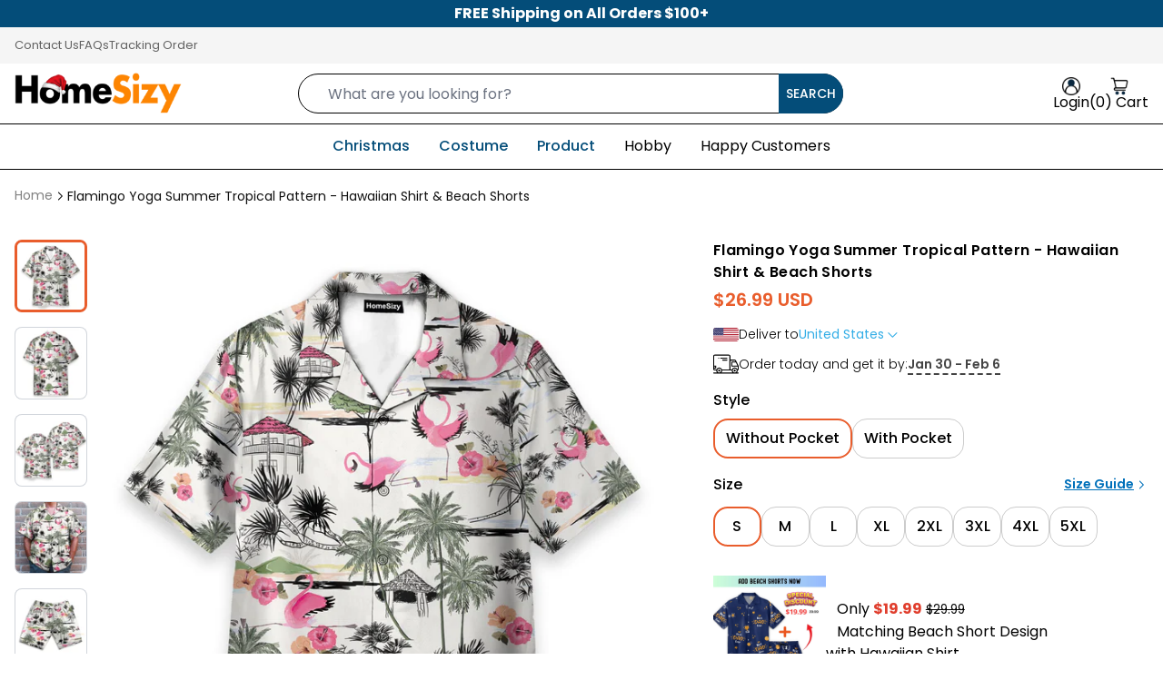

--- FILE ---
content_type: text/html; charset=utf-8
request_url: https://www.homesizy.com/products/3d-flamingo-yoga-hawaii-shirt-74808701
body_size: 63498
content:
<!doctype html>
<html class="no-js" lang="en">
  <head>
<!-- "snippets/limespot.liquid" was not rendered, the associated app was uninstalled -->
    <meta charset="utf-8">
    <meta content="IE=edge" http-equiv="X-UA-Compatible">
    <meta content="width=device-width,initial-scale=1" name="viewport">
    <meta content="" name="theme-color">
    <link rel="canonical" href="https://www.homesizy.com/products/3d-flamingo-yoga-hawaii-shirt-74808701">
    <link crossorigin href="https://cdn.shopify.com" rel="preconnect"><link rel="icon" type="image/png" href="//www.homesizy.com/cdn/shop/files/H_home_sizy_a4a1a9b0-e4c7-4ddd-bbe0-6932498f5122.png?crop=center&height=32&v=1743500113&width=32"><title>
      Flamingo Yoga Summer Tropical Pattern - Hawaiian Shirt &amp; Beach Shorts
 &ndash; Homesizy</title>

    
<meta name="description" content="This custom Hawaiian shirt is a great gift idea, as well as a loose and comfy outfit that will keep you cool during the hot summer months. Coming up with a surprise for your loved ones is up to you. This present is appropriate for any occasion, and the receivers will surely love it! Product details: Material: Polyester">

    


  
    <meta name="author" content="Homesizy">
  


<meta property="og:site_name" content="Homesizy">
<meta property="og:url" content="https://www.homesizy.com/products/3d-flamingo-yoga-hawaii-shirt-74808701">
<meta property="og:title" content="Flamingo Yoga Summer Tropical Pattern - Hawaiian Shirt &amp; Beach Shorts">
<meta property="og:type" content="product">
<meta property="og:description" content="This custom Hawaiian shirt is a great gift idea, as well as a loose and comfy outfit that will keep you cool during the hot summer months. Coming up with a surprise for your loved ones is up to you. This present is appropriate for any occasion, and the receivers will surely love it! Product details: Material: Polyester">

<meta property="og:image" content="http://www.homesizy.com/cdn/shop/files/1686382019501.jpg?v=1743153039">
  <meta property="og:image:secure_url" content="https://www.homesizy.com/cdn/shop/files/1686382019501.jpg?v=1743153039">
  <meta property="og:image:width" content="2000">
  <meta property="og:image:height" content="2000"><meta property="og:price:amount" content="26.99">
  <meta property="og:price:currency" content="USD"><meta name="twitter:card" content="summary_large_image">
<meta name="twitter:title" content="Flamingo Yoga Summer Tropical Pattern - Hawaiian Shirt &amp; Beach Shorts">
<meta name="twitter:description" content="This custom Hawaiian shirt is a great gift idea, as well as a loose and comfy outfit that will keep you cool during the hot summer months. Coming up with a surprise for your loved ones is up to you. This present is appropriate for any occasion, and the receivers will surely love it! Product details: Material: Polyester"><meta name="robots" content="index,follow">

    
      <link fetchpriority="high" rel="preload" as="image" imagesrcset="//www.homesizy.com/cdn/shop/files/1686382019501.jpg?v=1743153039" href="//www.homesizy.com/cdn/shop/files/1686382019501.jpg?v=1743153039">
    

    <style data-shopify>
  
    @font-face {
  font-family: Poppins;
  font-weight: 300;
  font-style: normal;
  font-display: swap;
  src: url("//www.homesizy.com/cdn/fonts/poppins/poppins_n3.05f58335c3209cce17da4f1f1ab324ebe2982441.woff2") format("woff2"),
       url("//www.homesizy.com/cdn/fonts/poppins/poppins_n3.6971368e1f131d2c8ff8e3a44a36b577fdda3ff5.woff") format("woff");
}

    @font-face {
  font-family: Poppins;
  font-weight: 400;
  font-style: normal;
  font-display: swap;
  src: url("//www.homesizy.com/cdn/fonts/poppins/poppins_n4.0ba78fa5af9b0e1a374041b3ceaadf0a43b41362.woff2") format("woff2"),
       url("//www.homesizy.com/cdn/fonts/poppins/poppins_n4.214741a72ff2596839fc9760ee7a770386cf16ca.woff") format("woff");
}

    @font-face {
  font-family: Poppins;
  font-weight: 500;
  font-style: normal;
  font-display: swap;
  src: url("//www.homesizy.com/cdn/fonts/poppins/poppins_n5.ad5b4b72b59a00358afc706450c864c3c8323842.woff2") format("woff2"),
       url("//www.homesizy.com/cdn/fonts/poppins/poppins_n5.33757fdf985af2d24b32fcd84c9a09224d4b2c39.woff") format("woff");
}

    @font-face {
  font-family: Poppins;
  font-weight: 600;
  font-style: normal;
  font-display: swap;
  src: url("//www.homesizy.com/cdn/fonts/poppins/poppins_n6.aa29d4918bc243723d56b59572e18228ed0786f6.woff2") format("woff2"),
       url("//www.homesizy.com/cdn/fonts/poppins/poppins_n6.5f815d845fe073750885d5b7e619ee00e8111208.woff") format("woff");
}

    @font-face {
  font-family: Poppins;
  font-weight: 700;
  font-style: normal;
  font-display: swap;
  src: url("//www.homesizy.com/cdn/fonts/poppins/poppins_n7.56758dcf284489feb014a026f3727f2f20a54626.woff2") format("woff2"),
       url("//www.homesizy.com/cdn/fonts/poppins/poppins_n7.f34f55d9b3d3205d2cd6f64955ff4b36f0cfd8da.woff") format("woff");
}

  
</style>

    <style data-shopify>
      :root {
        
          --font-heading: Poppins;
          --font-body: Poppins;  
        
        --page-width: 1280px;
        --page-width-2: 1480px;
        --container-pading-desktop: 16px;
        --container-pading-tablet: 16px;
        --container-pading-mobile: 16px;
        --color-primary: #000000;
        --color-secondary: #044d79;
        --color-secondary-dark: #10263e;
        --color-special: #e95d2c;
        --color-body: #000000;
        --color-subtext: #626262;
        --color-border: #cccccc;
        --color-background: #FFFFFF;
        --color-error: #FF5454;
        --color-warning: #FFD100;
        --color-success: #007484;
        --color-sale: #FF5454;
        --color-hot: #FF5454;
        --color-sold-out: rgba(228, 231, 237, 0.24);
        --color-new: #1E6CF6;

        --image-placeholder: //www.homesizy.com/cdn/shop/t/5/assets/placeholder-image.png?v=128660138192343656021744212322;
        --image-close: url("//www.homesizy.com/cdn/shop/t/5/assets/icon-close.svg?v=13224876918127364101745772923");
      }
    </style>

    
      
    

    
    
    <script>
      window.shopUrl = 'https://www.homesizy.com';
      window.routes = {
        cart_add_url: '/cart/add',
        cart_clear: '/cart/clear',
        cart_change_url: '/cart/change',
        cart_update_url: '/cart/update',
        cart_url: '/cart',
        cart_ajax_url: '/cart?view=ajax',
        predictive_search_url: '/search/suggest',
        account: '/account',
        accountLogout: '/account/logout'
      };
      window.form = {
        email: `Invalid email address.`,
        username: `Invalid username.`,
        body: `Invalid body.`,
        phone: `Invalid phone number.`,
        default: `This field is required.`
      }
      window.cartStrings = {
        error: `There was an error while updating your cart. Please try again.`,
        quantityError: `You can only add [quantity] of this item to your cart.`
      };
      window.count = {
        item: ` Item`,
        items: ` Items`
      };
      window.variantStrings = {
        addToCart: `Add to cart`,
        soldOut: `Sold out`,
        unavailable: `Unavailable`
      };

      window.accessibilityStrings = {
        imageAvailable: `Image [index] is now available in gallery view`,
        shareSuccess: `share`
      };
    </script>

    <link rel="preload" href="//www.homesizy.com/cdn/shop/t/5/assets/theme.css?v=53841241597471288151755591188" as="style"/>
    <link rel="stylesheet" href="//www.homesizy.com/cdn/shop/t/5/assets/theme.css?v=53841241597471288151755591188" /><script>window.performance && window.performance.mark && window.performance.mark('shopify.content_for_header.start');</script><meta id="shopify-digital-wallet" name="shopify-digital-wallet" content="/67468361903/digital_wallets/dialog">
<meta name="shopify-checkout-api-token" content="aff71d5002d7d0402e25f8ef5a4b34c6">
<meta id="in-context-paypal-metadata" data-shop-id="67468361903" data-venmo-supported="true" data-environment="production" data-locale="en_US" data-paypal-v4="true" data-currency="USD">
<link rel="alternate" type="application/json+oembed" href="https://www.homesizy.com/products/3d-flamingo-yoga-hawaii-shirt-74808701.oembed">
<script async="async" src="/checkouts/internal/preloads.js?locale=en-US"></script>
<link rel="preconnect" href="https://shop.app" crossorigin="anonymous">
<script async="async" src="https://shop.app/checkouts/internal/preloads.js?locale=en-US&shop_id=67468361903" crossorigin="anonymous"></script>
<script id="apple-pay-shop-capabilities" type="application/json">{"shopId":67468361903,"countryCode":"US","currencyCode":"USD","merchantCapabilities":["supports3DS"],"merchantId":"gid:\/\/shopify\/Shop\/67468361903","merchantName":"Homesizy","requiredBillingContactFields":["postalAddress","email","phone"],"requiredShippingContactFields":["postalAddress","email","phone"],"shippingType":"shipping","supportedNetworks":["visa","masterCard","amex","discover","elo","jcb"],"total":{"type":"pending","label":"Homesizy","amount":"1.00"},"shopifyPaymentsEnabled":true,"supportsSubscriptions":true}</script>
<script id="shopify-features" type="application/json">{"accessToken":"aff71d5002d7d0402e25f8ef5a4b34c6","betas":["rich-media-storefront-analytics"],"domain":"www.homesizy.com","predictiveSearch":true,"shopId":67468361903,"locale":"en"}</script>
<script>var Shopify = Shopify || {};
Shopify.shop = "e1etm0-pi.myshopify.com";
Shopify.locale = "en";
Shopify.currency = {"active":"USD","rate":"1.0"};
Shopify.country = "US";
Shopify.theme = {"name":"wanderprint-ando Ver 1.1 - Update 11.4","id":143319662767,"schema_name":"Wander Print","schema_version":"1.0.0","theme_store_id":null,"role":"main"};
Shopify.theme.handle = "null";
Shopify.theme.style = {"id":null,"handle":null};
Shopify.cdnHost = "www.homesizy.com/cdn";
Shopify.routes = Shopify.routes || {};
Shopify.routes.root = "/";</script>
<script type="module">!function(o){(o.Shopify=o.Shopify||{}).modules=!0}(window);</script>
<script>!function(o){function n(){var o=[];function n(){o.push(Array.prototype.slice.apply(arguments))}return n.q=o,n}var t=o.Shopify=o.Shopify||{};t.loadFeatures=n(),t.autoloadFeatures=n()}(window);</script>
<script>
  window.ShopifyPay = window.ShopifyPay || {};
  window.ShopifyPay.apiHost = "shop.app\/pay";
  window.ShopifyPay.redirectState = null;
</script>
<script id="shop-js-analytics" type="application/json">{"pageType":"product"}</script>
<script defer="defer" async type="module" src="//www.homesizy.com/cdn/shopifycloud/shop-js/modules/v2/client.init-shop-cart-sync_BdyHc3Nr.en.esm.js"></script>
<script defer="defer" async type="module" src="//www.homesizy.com/cdn/shopifycloud/shop-js/modules/v2/chunk.common_Daul8nwZ.esm.js"></script>
<script type="module">
  await import("//www.homesizy.com/cdn/shopifycloud/shop-js/modules/v2/client.init-shop-cart-sync_BdyHc3Nr.en.esm.js");
await import("//www.homesizy.com/cdn/shopifycloud/shop-js/modules/v2/chunk.common_Daul8nwZ.esm.js");

  window.Shopify.SignInWithShop?.initShopCartSync?.({"fedCMEnabled":true,"windoidEnabled":true});

</script>
<script>
  window.Shopify = window.Shopify || {};
  if (!window.Shopify.featureAssets) window.Shopify.featureAssets = {};
  window.Shopify.featureAssets['shop-js'] = {"shop-cart-sync":["modules/v2/client.shop-cart-sync_QYOiDySF.en.esm.js","modules/v2/chunk.common_Daul8nwZ.esm.js"],"init-fed-cm":["modules/v2/client.init-fed-cm_DchLp9rc.en.esm.js","modules/v2/chunk.common_Daul8nwZ.esm.js"],"shop-button":["modules/v2/client.shop-button_OV7bAJc5.en.esm.js","modules/v2/chunk.common_Daul8nwZ.esm.js"],"init-windoid":["modules/v2/client.init-windoid_DwxFKQ8e.en.esm.js","modules/v2/chunk.common_Daul8nwZ.esm.js"],"shop-cash-offers":["modules/v2/client.shop-cash-offers_DWtL6Bq3.en.esm.js","modules/v2/chunk.common_Daul8nwZ.esm.js","modules/v2/chunk.modal_CQq8HTM6.esm.js"],"shop-toast-manager":["modules/v2/client.shop-toast-manager_CX9r1SjA.en.esm.js","modules/v2/chunk.common_Daul8nwZ.esm.js"],"init-shop-email-lookup-coordinator":["modules/v2/client.init-shop-email-lookup-coordinator_UhKnw74l.en.esm.js","modules/v2/chunk.common_Daul8nwZ.esm.js"],"pay-button":["modules/v2/client.pay-button_DzxNnLDY.en.esm.js","modules/v2/chunk.common_Daul8nwZ.esm.js"],"avatar":["modules/v2/client.avatar_BTnouDA3.en.esm.js"],"init-shop-cart-sync":["modules/v2/client.init-shop-cart-sync_BdyHc3Nr.en.esm.js","modules/v2/chunk.common_Daul8nwZ.esm.js"],"shop-login-button":["modules/v2/client.shop-login-button_D8B466_1.en.esm.js","modules/v2/chunk.common_Daul8nwZ.esm.js","modules/v2/chunk.modal_CQq8HTM6.esm.js"],"init-customer-accounts-sign-up":["modules/v2/client.init-customer-accounts-sign-up_C8fpPm4i.en.esm.js","modules/v2/client.shop-login-button_D8B466_1.en.esm.js","modules/v2/chunk.common_Daul8nwZ.esm.js","modules/v2/chunk.modal_CQq8HTM6.esm.js"],"init-shop-for-new-customer-accounts":["modules/v2/client.init-shop-for-new-customer-accounts_CVTO0Ztu.en.esm.js","modules/v2/client.shop-login-button_D8B466_1.en.esm.js","modules/v2/chunk.common_Daul8nwZ.esm.js","modules/v2/chunk.modal_CQq8HTM6.esm.js"],"init-customer-accounts":["modules/v2/client.init-customer-accounts_dRgKMfrE.en.esm.js","modules/v2/client.shop-login-button_D8B466_1.en.esm.js","modules/v2/chunk.common_Daul8nwZ.esm.js","modules/v2/chunk.modal_CQq8HTM6.esm.js"],"shop-follow-button":["modules/v2/client.shop-follow-button_CkZpjEct.en.esm.js","modules/v2/chunk.common_Daul8nwZ.esm.js","modules/v2/chunk.modal_CQq8HTM6.esm.js"],"lead-capture":["modules/v2/client.lead-capture_BntHBhfp.en.esm.js","modules/v2/chunk.common_Daul8nwZ.esm.js","modules/v2/chunk.modal_CQq8HTM6.esm.js"],"checkout-modal":["modules/v2/client.checkout-modal_CfxcYbTm.en.esm.js","modules/v2/chunk.common_Daul8nwZ.esm.js","modules/v2/chunk.modal_CQq8HTM6.esm.js"],"shop-login":["modules/v2/client.shop-login_Da4GZ2H6.en.esm.js","modules/v2/chunk.common_Daul8nwZ.esm.js","modules/v2/chunk.modal_CQq8HTM6.esm.js"],"payment-terms":["modules/v2/client.payment-terms_MV4M3zvL.en.esm.js","modules/v2/chunk.common_Daul8nwZ.esm.js","modules/v2/chunk.modal_CQq8HTM6.esm.js"]};
</script>
<script>(function() {
  var isLoaded = false;
  function asyncLoad() {
    if (isLoaded) return;
    isLoaded = true;
    var urls = ["https:\/\/reconvert-cdn.com\/assets\/js\/reconvert_script_tags.mini.js?scid=RUtNZVpKb2lnYmlCcCtPK3NzK1ROQT09\u0026shop=e1etm0-pi.myshopify.com","https:\/\/trackifyx.redretarget.com\/pull\/lazy.js?shop=e1etm0-pi.myshopify.com"];
    for (var i = 0; i < urls.length; i++) {
      var s = document.createElement('script');
      s.type = 'text/javascript';
      s.async = true;
      s.src = urls[i];
      var x = document.getElementsByTagName('script')[0];
      x.parentNode.insertBefore(s, x);
    }
  };
  if(window.attachEvent) {
    window.attachEvent('onload', asyncLoad);
  } else {
    window.addEventListener('load', asyncLoad, false);
  }
})();</script>
<script id="__st">var __st={"a":67468361903,"offset":-21600,"reqid":"5437d067-366a-4dbf-96c4-62f7ab5536f6-1768957870","pageurl":"www.homesizy.com\/products\/3d-flamingo-yoga-hawaii-shirt-74808701","u":"c5946fbb0e21","p":"product","rtyp":"product","rid":8194216657071};</script>
<script>window.ShopifyPaypalV4VisibilityTracking = true;</script>
<script id="captcha-bootstrap">!function(){'use strict';const t='contact',e='account',n='new_comment',o=[[t,t],['blogs',n],['comments',n],[t,'customer']],c=[[e,'customer_login'],[e,'guest_login'],[e,'recover_customer_password'],[e,'create_customer']],r=t=>t.map((([t,e])=>`form[action*='/${t}']:not([data-nocaptcha='true']) input[name='form_type'][value='${e}']`)).join(','),a=t=>()=>t?[...document.querySelectorAll(t)].map((t=>t.form)):[];function s(){const t=[...o],e=r(t);return a(e)}const i='password',u='form_key',d=['recaptcha-v3-token','g-recaptcha-response','h-captcha-response',i],f=()=>{try{return window.sessionStorage}catch{return}},m='__shopify_v',_=t=>t.elements[u];function p(t,e,n=!1){try{const o=window.sessionStorage,c=JSON.parse(o.getItem(e)),{data:r}=function(t){const{data:e,action:n}=t;return t[m]||n?{data:e,action:n}:{data:t,action:n}}(c);for(const[e,n]of Object.entries(r))t.elements[e]&&(t.elements[e].value=n);n&&o.removeItem(e)}catch(o){console.error('form repopulation failed',{error:o})}}const l='form_type',E='cptcha';function T(t){t.dataset[E]=!0}const w=window,h=w.document,L='Shopify',v='ce_forms',y='captcha';let A=!1;((t,e)=>{const n=(g='f06e6c50-85a8-45c8-87d0-21a2b65856fe',I='https://cdn.shopify.com/shopifycloud/storefront-forms-hcaptcha/ce_storefront_forms_captcha_hcaptcha.v1.5.2.iife.js',D={infoText:'Protected by hCaptcha',privacyText:'Privacy',termsText:'Terms'},(t,e,n)=>{const o=w[L][v],c=o.bindForm;if(c)return c(t,g,e,D).then(n);var r;o.q.push([[t,g,e,D],n]),r=I,A||(h.body.append(Object.assign(h.createElement('script'),{id:'captcha-provider',async:!0,src:r})),A=!0)});var g,I,D;w[L]=w[L]||{},w[L][v]=w[L][v]||{},w[L][v].q=[],w[L][y]=w[L][y]||{},w[L][y].protect=function(t,e){n(t,void 0,e),T(t)},Object.freeze(w[L][y]),function(t,e,n,w,h,L){const[v,y,A,g]=function(t,e,n){const i=e?o:[],u=t?c:[],d=[...i,...u],f=r(d),m=r(i),_=r(d.filter((([t,e])=>n.includes(e))));return[a(f),a(m),a(_),s()]}(w,h,L),I=t=>{const e=t.target;return e instanceof HTMLFormElement?e:e&&e.form},D=t=>v().includes(t);t.addEventListener('submit',(t=>{const e=I(t);if(!e)return;const n=D(e)&&!e.dataset.hcaptchaBound&&!e.dataset.recaptchaBound,o=_(e),c=g().includes(e)&&(!o||!o.value);(n||c)&&t.preventDefault(),c&&!n&&(function(t){try{if(!f())return;!function(t){const e=f();if(!e)return;const n=_(t);if(!n)return;const o=n.value;o&&e.removeItem(o)}(t);const e=Array.from(Array(32),(()=>Math.random().toString(36)[2])).join('');!function(t,e){_(t)||t.append(Object.assign(document.createElement('input'),{type:'hidden',name:u})),t.elements[u].value=e}(t,e),function(t,e){const n=f();if(!n)return;const o=[...t.querySelectorAll(`input[type='${i}']`)].map((({name:t})=>t)),c=[...d,...o],r={};for(const[a,s]of new FormData(t).entries())c.includes(a)||(r[a]=s);n.setItem(e,JSON.stringify({[m]:1,action:t.action,data:r}))}(t,e)}catch(e){console.error('failed to persist form',e)}}(e),e.submit())}));const S=(t,e)=>{t&&!t.dataset[E]&&(n(t,e.some((e=>e===t))),T(t))};for(const o of['focusin','change'])t.addEventListener(o,(t=>{const e=I(t);D(e)&&S(e,y())}));const B=e.get('form_key'),M=e.get(l),P=B&&M;t.addEventListener('DOMContentLoaded',(()=>{const t=y();if(P)for(const e of t)e.elements[l].value===M&&p(e,B);[...new Set([...A(),...v().filter((t=>'true'===t.dataset.shopifyCaptcha))])].forEach((e=>S(e,t)))}))}(h,new URLSearchParams(w.location.search),n,t,e,['guest_login'])})(!0,!0)}();</script>
<script integrity="sha256-4kQ18oKyAcykRKYeNunJcIwy7WH5gtpwJnB7kiuLZ1E=" data-source-attribution="shopify.loadfeatures" defer="defer" src="//www.homesizy.com/cdn/shopifycloud/storefront/assets/storefront/load_feature-a0a9edcb.js" crossorigin="anonymous"></script>
<script crossorigin="anonymous" defer="defer" src="//www.homesizy.com/cdn/shopifycloud/storefront/assets/shopify_pay/storefront-65b4c6d7.js?v=20250812"></script>
<script data-source-attribution="shopify.dynamic_checkout.dynamic.init">var Shopify=Shopify||{};Shopify.PaymentButton=Shopify.PaymentButton||{isStorefrontPortableWallets:!0,init:function(){window.Shopify.PaymentButton.init=function(){};var t=document.createElement("script");t.src="https://www.homesizy.com/cdn/shopifycloud/portable-wallets/latest/portable-wallets.en.js",t.type="module",document.head.appendChild(t)}};
</script>
<script data-source-attribution="shopify.dynamic_checkout.buyer_consent">
  function portableWalletsHideBuyerConsent(e){var t=document.getElementById("shopify-buyer-consent"),n=document.getElementById("shopify-subscription-policy-button");t&&n&&(t.classList.add("hidden"),t.setAttribute("aria-hidden","true"),n.removeEventListener("click",e))}function portableWalletsShowBuyerConsent(e){var t=document.getElementById("shopify-buyer-consent"),n=document.getElementById("shopify-subscription-policy-button");t&&n&&(t.classList.remove("hidden"),t.removeAttribute("aria-hidden"),n.addEventListener("click",e))}window.Shopify?.PaymentButton&&(window.Shopify.PaymentButton.hideBuyerConsent=portableWalletsHideBuyerConsent,window.Shopify.PaymentButton.showBuyerConsent=portableWalletsShowBuyerConsent);
</script>
<script data-source-attribution="shopify.dynamic_checkout.cart.bootstrap">document.addEventListener("DOMContentLoaded",(function(){function t(){return document.querySelector("shopify-accelerated-checkout-cart, shopify-accelerated-checkout")}if(t())Shopify.PaymentButton.init();else{new MutationObserver((function(e,n){t()&&(Shopify.PaymentButton.init(),n.disconnect())})).observe(document.body,{childList:!0,subtree:!0})}}));
</script>
<script id='scb4127' type='text/javascript' async='' src='https://www.homesizy.com/cdn/shopifycloud/privacy-banner/storefront-banner.js'></script><link id="shopify-accelerated-checkout-styles" rel="stylesheet" media="screen" href="https://www.homesizy.com/cdn/shopifycloud/portable-wallets/latest/accelerated-checkout-backwards-compat.css" crossorigin="anonymous">
<style id="shopify-accelerated-checkout-cart">
        #shopify-buyer-consent {
  margin-top: 1em;
  display: inline-block;
  width: 100%;
}

#shopify-buyer-consent.hidden {
  display: none;
}

#shopify-subscription-policy-button {
  background: none;
  border: none;
  padding: 0;
  text-decoration: underline;
  font-size: inherit;
  cursor: pointer;
}

#shopify-subscription-policy-button::before {
  box-shadow: none;
}

      </style>

<script>window.performance && window.performance.mark && window.performance.mark('shopify.content_for_header.end');</script>
<!-- BEGIN app block: shopify://apps/trackify-x/blocks/app-embed/f3561b5a-1d26-4c4b-9d29-6bae914fb95d --><!-- Theme app RedRetarget App Hook start -->
<link rel="dns-prefetch" href="https://trackifyx.redretarget.com">

<!-- HOOK JS-->

  
  <meta name="tfx:tags" content="beach short, flamingo, summer30, tropical">
  <meta name="tfx:collections" content="Flamingo, Flamingo Hawaiian, Hawaiian Shirt, Summer Vibe Hawaiian Shirt, Tropical Hawaiian">







  
  <script id="tfx-cart">window.tfxCart = {"note":null,"attributes":{},"original_total_price":0,"total_price":0,"total_discount":0,"total_weight":0.0,"item_count":0,"items":[],"requires_shipping":false,"currency":"USD","items_subtotal_price":0,"cart_level_discount_applications":[],"checkout_charge_amount":0};</script>



  
  <script id="tfx-product">window.tfxProduct = {"id":8194216657071,"title":"Flamingo Yoga Summer Tropical Pattern - Hawaiian Shirt \u0026 Beach Shorts","handle":"3d-flamingo-yoga-hawaii-shirt-74808701","description":"\u003cp\u003e\u003cspan style=\"font-weight: 400;\"\u003eThis custom Hawaiian shirt is a great gift idea, as well as a loose and comfy outfit that will keep you cool during the hot summer months. Coming up with a surprise for your loved ones is up to you. This present is appropriate for any occasion, and the receivers will surely love it!\u003c\/span\u003e\u003c\/p\u003e\n\u003cp\u003e\u003cstrong\u003eProduct details:\u003c\/strong\u003e\u003c\/p\u003e\n\u003cul\u003e\n\u003cli\u003e\n\u003cstrong style=\"font-size: 0.875rem;\"\u003eMaterial\u003c\/strong\u003e\u003cspan style=\"font-weight: 400;\"\u003e: Polyester fabric\u003c\/span\u003e\n\u003c\/li\u003e\n\u003cli aria-level=\"1\"\u003e\u003cstrong\u003eFeature:ÿ\u003c\/strong\u003e\u003c\/li\u003e\n\u003c\/ul\u003e\n\u003cul\u003e\n\u003cul\u003e\n\u003cli style=\"font-weight: 400;\" aria-level=\"2\"\u003e\u003cspan style=\"font-weight: 400;\"\u003eFeaturing a spread collar, printed pattern all over the shirt, a front button fastening, short sleeves and a relaxed shape.\u003c\/span\u003e\u003c\/li\u003e\n\u003cli style=\"font-weight: 400;\" aria-level=\"2\"\u003e\u003cspan style=\"font-weight: 400;\"\u003eThe design is printed with new age printing technology, direct garment.\u003c\/span\u003e\u003c\/li\u003e\n\u003cli style=\"font-weight: 400;\" aria-level=\"2\"\u003e\u003cspan style=\"font-weight: 400;\"\u003eIt is printed with a water-soluble and eco-friendly ink. It is cured with a heat treatment process to ensure the color-fastness and lasting durability of the design.\u003c\/span\u003e\u003c\/li\u003e\n\u003c\/ul\u003e\n\u003c\/ul\u003e\n\u003cul\u003e\n\u003cli aria-level=\"1\"\u003e\u003cstrong\u003eCare instruction:ÿ\u003c\/strong\u003e\u003c\/li\u003e\n\u003c\/ul\u003e\n\u003cul\u003e\n\u003cul\u003e\n\u003cli style=\"font-weight: 400;\" aria-level=\"2\"\u003e\u003cspan style=\"font-weight: 400;\"\u003eMachine wash cold with similar colors.\u003c\/span\u003e\u003c\/li\u003e\n\u003cli style=\"font-weight: 400;\" aria-level=\"2\"\u003e\u003cspan style=\"font-weight: 400;\"\u003eDo not bleach, tumble dry low, do not iron, do not dry clean.\u003c\/span\u003e\u003c\/li\u003e\n\u003c\/ul\u003e\n\u003c\/ul\u003e\n\u003cp\u003e\u003cem\u003e\u003cspan style=\"font-weight: 400;\"\u003ePlease allow 1-2 cm differences due to manual measurement.\u003c\/span\u003e\u003c\/em\u003e\u003c\/p\u003e\n\u003cp\u003e\u003cstrong\u003ePlease be aware that the Preview may slightly different from the physical item in terms of color due to our lighting at our product photoshoot or your device?s display.\u003c\/strong\u003e\u003c\/p\u003e","published_at":"2025-03-28T04:10:23-05:00","created_at":"2025-03-28T04:10:38-05:00","vendor":"Homesizy","type":"Hawaiian Shirt","tags":["beach short","flamingo","summer30","tropical"],"price":2699,"price_min":2699,"price_max":3895,"available":true,"price_varies":true,"compare_at_price":null,"compare_at_price_min":0,"compare_at_price_max":0,"compare_at_price_varies":false,"variants":[{"id":45022277009583,"title":"Without Pocket \/ S","option1":"Without Pocket","option2":"S","option3":null,"sku":"QT207171-HWAD00-Hawaiian Shirt-S","requires_shipping":true,"taxable":false,"featured_image":{"id":40433762238639,"product_id":8194216657071,"position":1,"created_at":"2025-03-28T04:10:39-05:00","updated_at":"2025-03-28T04:10:39-05:00","alt":"Flamingo Yoga Summer Tropical Pattern - Hawaiian Shirt \u0026 Beach Shorts","width":2000,"height":2000,"src":"\/\/www.homesizy.com\/cdn\/shop\/files\/1686382019501.jpg?v=1743153039","variant_ids":[45022277009583,45022277042351,45022277075119,45022277107887,45022277140655,45022277173423,45022277206191,45022277238959]},"available":true,"name":"Flamingo Yoga Summer Tropical Pattern - Hawaiian Shirt \u0026 Beach Shorts - Without Pocket \/ S","public_title":"Without Pocket \/ S","options":["Without Pocket","S"],"price":2699,"weight":0,"compare_at_price":null,"inventory_management":"shopify","barcode":null,"featured_media":{"alt":"Flamingo Yoga Summer Tropical Pattern - Hawaiian Shirt \u0026 Beach Shorts","id":32346829783215,"position":1,"preview_image":{"aspect_ratio":1.0,"height":2000,"width":2000,"src":"\/\/www.homesizy.com\/cdn\/shop\/files\/1686382019501.jpg?v=1743153039"}},"requires_selling_plan":false,"selling_plan_allocations":[]},{"id":45022277042351,"title":"Without Pocket \/ M","option1":"Without Pocket","option2":"M","option3":null,"sku":"QT207171-HWAD00-Hawaiian Shirt-M","requires_shipping":true,"taxable":false,"featured_image":{"id":40433762238639,"product_id":8194216657071,"position":1,"created_at":"2025-03-28T04:10:39-05:00","updated_at":"2025-03-28T04:10:39-05:00","alt":"Flamingo Yoga Summer Tropical Pattern - Hawaiian Shirt \u0026 Beach Shorts","width":2000,"height":2000,"src":"\/\/www.homesizy.com\/cdn\/shop\/files\/1686382019501.jpg?v=1743153039","variant_ids":[45022277009583,45022277042351,45022277075119,45022277107887,45022277140655,45022277173423,45022277206191,45022277238959]},"available":true,"name":"Flamingo Yoga Summer Tropical Pattern - Hawaiian Shirt \u0026 Beach Shorts - Without Pocket \/ M","public_title":"Without Pocket \/ M","options":["Without Pocket","M"],"price":2799,"weight":0,"compare_at_price":null,"inventory_management":"shopify","barcode":null,"featured_media":{"alt":"Flamingo Yoga Summer Tropical Pattern - Hawaiian Shirt \u0026 Beach Shorts","id":32346829783215,"position":1,"preview_image":{"aspect_ratio":1.0,"height":2000,"width":2000,"src":"\/\/www.homesizy.com\/cdn\/shop\/files\/1686382019501.jpg?v=1743153039"}},"requires_selling_plan":false,"selling_plan_allocations":[]},{"id":45022277075119,"title":"Without Pocket \/ L","option1":"Without Pocket","option2":"L","option3":null,"sku":"QT207171-HWAD00-Hawaiian Shirt-L","requires_shipping":true,"taxable":false,"featured_image":{"id":40433762238639,"product_id":8194216657071,"position":1,"created_at":"2025-03-28T04:10:39-05:00","updated_at":"2025-03-28T04:10:39-05:00","alt":"Flamingo Yoga Summer Tropical Pattern - Hawaiian Shirt \u0026 Beach Shorts","width":2000,"height":2000,"src":"\/\/www.homesizy.com\/cdn\/shop\/files\/1686382019501.jpg?v=1743153039","variant_ids":[45022277009583,45022277042351,45022277075119,45022277107887,45022277140655,45022277173423,45022277206191,45022277238959]},"available":true,"name":"Flamingo Yoga Summer Tropical Pattern - Hawaiian Shirt \u0026 Beach Shorts - Without Pocket \/ L","public_title":"Without Pocket \/ L","options":["Without Pocket","L"],"price":2899,"weight":0,"compare_at_price":null,"inventory_management":"shopify","barcode":null,"featured_media":{"alt":"Flamingo Yoga Summer Tropical Pattern - Hawaiian Shirt \u0026 Beach Shorts","id":32346829783215,"position":1,"preview_image":{"aspect_ratio":1.0,"height":2000,"width":2000,"src":"\/\/www.homesizy.com\/cdn\/shop\/files\/1686382019501.jpg?v=1743153039"}},"requires_selling_plan":false,"selling_plan_allocations":[]},{"id":45022277107887,"title":"Without Pocket \/ XL","option1":"Without Pocket","option2":"XL","option3":null,"sku":"QT207171-HWAD00-Hawaiian Shirt-XL","requires_shipping":true,"taxable":false,"featured_image":{"id":40433762238639,"product_id":8194216657071,"position":1,"created_at":"2025-03-28T04:10:39-05:00","updated_at":"2025-03-28T04:10:39-05:00","alt":"Flamingo Yoga Summer Tropical Pattern - Hawaiian Shirt \u0026 Beach Shorts","width":2000,"height":2000,"src":"\/\/www.homesizy.com\/cdn\/shop\/files\/1686382019501.jpg?v=1743153039","variant_ids":[45022277009583,45022277042351,45022277075119,45022277107887,45022277140655,45022277173423,45022277206191,45022277238959]},"available":true,"name":"Flamingo Yoga Summer Tropical Pattern - Hawaiian Shirt \u0026 Beach Shorts - Without Pocket \/ XL","public_title":"Without Pocket \/ XL","options":["Without Pocket","XL"],"price":2999,"weight":0,"compare_at_price":null,"inventory_management":"shopify","barcode":null,"featured_media":{"alt":"Flamingo Yoga Summer Tropical Pattern - Hawaiian Shirt \u0026 Beach Shorts","id":32346829783215,"position":1,"preview_image":{"aspect_ratio":1.0,"height":2000,"width":2000,"src":"\/\/www.homesizy.com\/cdn\/shop\/files\/1686382019501.jpg?v=1743153039"}},"requires_selling_plan":false,"selling_plan_allocations":[]},{"id":45022277140655,"title":"Without Pocket \/ 2XL","option1":"Without Pocket","option2":"2XL","option3":null,"sku":"QT207171-HWAD00-Hawaiian Shirt-2XL","requires_shipping":true,"taxable":false,"featured_image":{"id":40433762238639,"product_id":8194216657071,"position":1,"created_at":"2025-03-28T04:10:39-05:00","updated_at":"2025-03-28T04:10:39-05:00","alt":"Flamingo Yoga Summer Tropical Pattern - Hawaiian Shirt \u0026 Beach Shorts","width":2000,"height":2000,"src":"\/\/www.homesizy.com\/cdn\/shop\/files\/1686382019501.jpg?v=1743153039","variant_ids":[45022277009583,45022277042351,45022277075119,45022277107887,45022277140655,45022277173423,45022277206191,45022277238959]},"available":true,"name":"Flamingo Yoga Summer Tropical Pattern - Hawaiian Shirt \u0026 Beach Shorts - Without Pocket \/ 2XL","public_title":"Without Pocket \/ 2XL","options":["Without Pocket","2XL"],"price":2999,"weight":0,"compare_at_price":null,"inventory_management":"shopify","barcode":null,"featured_media":{"alt":"Flamingo Yoga Summer Tropical Pattern - Hawaiian Shirt \u0026 Beach Shorts","id":32346829783215,"position":1,"preview_image":{"aspect_ratio":1.0,"height":2000,"width":2000,"src":"\/\/www.homesizy.com\/cdn\/shop\/files\/1686382019501.jpg?v=1743153039"}},"requires_selling_plan":false,"selling_plan_allocations":[]},{"id":45022277173423,"title":"Without Pocket \/ 3XL","option1":"Without Pocket","option2":"3XL","option3":null,"sku":"QT207171-HWAD00-Hawaiian Shirt-3XL","requires_shipping":true,"taxable":false,"featured_image":{"id":40433762238639,"product_id":8194216657071,"position":1,"created_at":"2025-03-28T04:10:39-05:00","updated_at":"2025-03-28T04:10:39-05:00","alt":"Flamingo Yoga Summer Tropical Pattern - Hawaiian Shirt \u0026 Beach Shorts","width":2000,"height":2000,"src":"\/\/www.homesizy.com\/cdn\/shop\/files\/1686382019501.jpg?v=1743153039","variant_ids":[45022277009583,45022277042351,45022277075119,45022277107887,45022277140655,45022277173423,45022277206191,45022277238959]},"available":true,"name":"Flamingo Yoga Summer Tropical Pattern - Hawaiian Shirt \u0026 Beach Shorts - Without Pocket \/ 3XL","public_title":"Without Pocket \/ 3XL","options":["Without Pocket","3XL"],"price":3199,"weight":0,"compare_at_price":null,"inventory_management":"shopify","barcode":null,"featured_media":{"alt":"Flamingo Yoga Summer Tropical Pattern - Hawaiian Shirt \u0026 Beach Shorts","id":32346829783215,"position":1,"preview_image":{"aspect_ratio":1.0,"height":2000,"width":2000,"src":"\/\/www.homesizy.com\/cdn\/shop\/files\/1686382019501.jpg?v=1743153039"}},"requires_selling_plan":false,"selling_plan_allocations":[]},{"id":45022277206191,"title":"Without Pocket \/ 4XL","option1":"Without Pocket","option2":"4XL","option3":null,"sku":"QT207171-HWAD00-Hawaiian Shirt-4XL","requires_shipping":true,"taxable":false,"featured_image":{"id":40433762238639,"product_id":8194216657071,"position":1,"created_at":"2025-03-28T04:10:39-05:00","updated_at":"2025-03-28T04:10:39-05:00","alt":"Flamingo Yoga Summer Tropical Pattern - Hawaiian Shirt \u0026 Beach Shorts","width":2000,"height":2000,"src":"\/\/www.homesizy.com\/cdn\/shop\/files\/1686382019501.jpg?v=1743153039","variant_ids":[45022277009583,45022277042351,45022277075119,45022277107887,45022277140655,45022277173423,45022277206191,45022277238959]},"available":true,"name":"Flamingo Yoga Summer Tropical Pattern - Hawaiian Shirt \u0026 Beach Shorts - Without Pocket \/ 4XL","public_title":"Without Pocket \/ 4XL","options":["Without Pocket","4XL"],"price":3199,"weight":0,"compare_at_price":null,"inventory_management":"shopify","barcode":null,"featured_media":{"alt":"Flamingo Yoga Summer Tropical Pattern - Hawaiian Shirt \u0026 Beach Shorts","id":32346829783215,"position":1,"preview_image":{"aspect_ratio":1.0,"height":2000,"width":2000,"src":"\/\/www.homesizy.com\/cdn\/shop\/files\/1686382019501.jpg?v=1743153039"}},"requires_selling_plan":false,"selling_plan_allocations":[]},{"id":45022277238959,"title":"Without Pocket \/ 5XL","option1":"Without Pocket","option2":"5XL","option3":null,"sku":"QT207171-HWAD00-Hawaiian Shirt-5XL","requires_shipping":true,"taxable":false,"featured_image":{"id":40433762238639,"product_id":8194216657071,"position":1,"created_at":"2025-03-28T04:10:39-05:00","updated_at":"2025-03-28T04:10:39-05:00","alt":"Flamingo Yoga Summer Tropical Pattern - Hawaiian Shirt \u0026 Beach Shorts","width":2000,"height":2000,"src":"\/\/www.homesizy.com\/cdn\/shop\/files\/1686382019501.jpg?v=1743153039","variant_ids":[45022277009583,45022277042351,45022277075119,45022277107887,45022277140655,45022277173423,45022277206191,45022277238959]},"available":true,"name":"Flamingo Yoga Summer Tropical Pattern - Hawaiian Shirt \u0026 Beach Shorts - Without Pocket \/ 5XL","public_title":"Without Pocket \/ 5XL","options":["Without Pocket","5XL"],"price":3199,"weight":0,"compare_at_price":null,"inventory_management":"shopify","barcode":null,"featured_media":{"alt":"Flamingo Yoga Summer Tropical Pattern - Hawaiian Shirt \u0026 Beach Shorts","id":32346829783215,"position":1,"preview_image":{"aspect_ratio":1.0,"height":2000,"width":2000,"src":"\/\/www.homesizy.com\/cdn\/shop\/files\/1686382019501.jpg?v=1743153039"}},"requires_selling_plan":false,"selling_plan_allocations":[]},{"id":45483462787247,"title":"With Pocket \/ S","option1":"With Pocket","option2":"S","option3":null,"sku":null,"requires_shipping":true,"taxable":true,"featured_image":null,"available":true,"name":"Flamingo Yoga Summer Tropical Pattern - Hawaiian Shirt \u0026 Beach Shorts - With Pocket \/ S","public_title":"With Pocket \/ S","options":["With Pocket","S"],"price":3195,"weight":0,"compare_at_price":null,"inventory_management":null,"barcode":null,"requires_selling_plan":false,"selling_plan_allocations":[]},{"id":45483462820015,"title":"With Pocket \/ M","option1":"With Pocket","option2":"M","option3":null,"sku":null,"requires_shipping":true,"taxable":true,"featured_image":null,"available":true,"name":"Flamingo Yoga Summer Tropical Pattern - Hawaiian Shirt \u0026 Beach Shorts - With Pocket \/ M","public_title":"With Pocket \/ M","options":["With Pocket","M"],"price":3295,"weight":0,"compare_at_price":null,"inventory_management":null,"barcode":null,"requires_selling_plan":false,"selling_plan_allocations":[]},{"id":45483462852783,"title":"With Pocket \/ L","option1":"With Pocket","option2":"L","option3":null,"sku":null,"requires_shipping":true,"taxable":true,"featured_image":null,"available":true,"name":"Flamingo Yoga Summer Tropical Pattern - Hawaiian Shirt \u0026 Beach Shorts - With Pocket \/ L","public_title":"With Pocket \/ L","options":["With Pocket","L"],"price":3395,"weight":0,"compare_at_price":null,"inventory_management":null,"barcode":null,"requires_selling_plan":false,"selling_plan_allocations":[]},{"id":45483462885551,"title":"With Pocket \/ XL","option1":"With Pocket","option2":"XL","option3":null,"sku":null,"requires_shipping":true,"taxable":true,"featured_image":null,"available":true,"name":"Flamingo Yoga Summer Tropical Pattern - Hawaiian Shirt \u0026 Beach Shorts - With Pocket \/ XL","public_title":"With Pocket \/ XL","options":["With Pocket","XL"],"price":3395,"weight":0,"compare_at_price":null,"inventory_management":null,"barcode":null,"requires_selling_plan":false,"selling_plan_allocations":[]},{"id":45483462918319,"title":"With Pocket \/ 2XL","option1":"With Pocket","option2":"2XL","option3":null,"sku":null,"requires_shipping":true,"taxable":true,"featured_image":null,"available":true,"name":"Flamingo Yoga Summer Tropical Pattern - Hawaiian Shirt \u0026 Beach Shorts - With Pocket \/ 2XL","public_title":"With Pocket \/ 2XL","options":["With Pocket","2XL"],"price":3495,"weight":0,"compare_at_price":null,"inventory_management":null,"barcode":null,"requires_selling_plan":false,"selling_plan_allocations":[]},{"id":45483462951087,"title":"With Pocket \/ 3XL","option1":"With Pocket","option2":"3XL","option3":null,"sku":null,"requires_shipping":true,"taxable":true,"featured_image":null,"available":true,"name":"Flamingo Yoga Summer Tropical Pattern - Hawaiian Shirt \u0026 Beach Shorts - With Pocket \/ 3XL","public_title":"With Pocket \/ 3XL","options":["With Pocket","3XL"],"price":3595,"weight":0,"compare_at_price":null,"inventory_management":null,"barcode":null,"requires_selling_plan":false,"selling_plan_allocations":[]},{"id":45483462983855,"title":"With Pocket \/ 4XL","option1":"With Pocket","option2":"4XL","option3":null,"sku":null,"requires_shipping":true,"taxable":true,"featured_image":null,"available":true,"name":"Flamingo Yoga Summer Tropical Pattern - Hawaiian Shirt \u0026 Beach Shorts - With Pocket \/ 4XL","public_title":"With Pocket \/ 4XL","options":["With Pocket","4XL"],"price":3695,"weight":0,"compare_at_price":null,"inventory_management":null,"barcode":null,"requires_selling_plan":false,"selling_plan_allocations":[]},{"id":45483463016623,"title":"With Pocket \/ 5XL","option1":"With Pocket","option2":"5XL","option3":null,"sku":null,"requires_shipping":true,"taxable":true,"featured_image":null,"available":true,"name":"Flamingo Yoga Summer Tropical Pattern - Hawaiian Shirt \u0026 Beach Shorts - With Pocket \/ 5XL","public_title":"With Pocket \/ 5XL","options":["With Pocket","5XL"],"price":3795,"weight":0,"compare_at_price":null,"inventory_management":null,"barcode":null,"requires_selling_plan":false,"selling_plan_allocations":[]},{"id":45483463049391,"title":"With Pocket \/ 6XL","option1":"With Pocket","option2":"6XL","option3":null,"sku":null,"requires_shipping":true,"taxable":true,"featured_image":null,"available":true,"name":"Flamingo Yoga Summer Tropical Pattern - Hawaiian Shirt \u0026 Beach Shorts - With Pocket \/ 6XL","public_title":"With Pocket \/ 6XL","options":["With Pocket","6XL"],"price":3895,"weight":0,"compare_at_price":null,"inventory_management":null,"barcode":null,"requires_selling_plan":false,"selling_plan_allocations":[]}],"images":["\/\/www.homesizy.com\/cdn\/shop\/files\/1686382019501.jpg?v=1743153039","\/\/www.homesizy.com\/cdn\/shop\/files\/1686382019490.jpg?v=1743153039","\/\/www.homesizy.com\/cdn\/shop\/files\/1686382019511.jpg?v=1743153039","\/\/www.homesizy.com\/cdn\/shop\/files\/1686382019521.jpg?v=1743153039","\/\/www.homesizy.com\/cdn\/shop\/files\/1715157146171.jpg?v=1743153039","\/\/www.homesizy.com\/cdn\/shop\/files\/1715157146161.jpg?v=1743153039","\/\/www.homesizy.com\/cdn\/shop\/files\/1715157146151.jpg?v=1743153039","\/\/www.homesizy.com\/cdn\/shop\/files\/1715157139994.jpg?v=1743153039","\/\/www.homesizy.com\/cdn\/shop\/files\/1715157139983.jpg?v=1743153039"],"featured_image":"\/\/www.homesizy.com\/cdn\/shop\/files\/1686382019501.jpg?v=1743153039","options":["Style","Size"],"media":[{"alt":"Flamingo Yoga Summer Tropical Pattern - Hawaiian Shirt \u0026 Beach Shorts","id":32346829783215,"position":1,"preview_image":{"aspect_ratio":1.0,"height":2000,"width":2000,"src":"\/\/www.homesizy.com\/cdn\/shop\/files\/1686382019501.jpg?v=1743153039"},"aspect_ratio":1.0,"height":2000,"media_type":"image","src":"\/\/www.homesizy.com\/cdn\/shop\/files\/1686382019501.jpg?v=1743153039","width":2000},{"alt":"Flamingo Yoga Summer Tropical Pattern - Hawaiian Shirt \u0026 Beach Shorts","id":32346829815983,"position":2,"preview_image":{"aspect_ratio":1.0,"height":2000,"width":2000,"src":"\/\/www.homesizy.com\/cdn\/shop\/files\/1686382019490.jpg?v=1743153039"},"aspect_ratio":1.0,"height":2000,"media_type":"image","src":"\/\/www.homesizy.com\/cdn\/shop\/files\/1686382019490.jpg?v=1743153039","width":2000},{"alt":"Flamingo Yoga Summer Tropical Pattern - Hawaiian Shirt \u0026 Beach Shorts","id":32346829848751,"position":3,"preview_image":{"aspect_ratio":1.0,"height":2000,"width":2000,"src":"\/\/www.homesizy.com\/cdn\/shop\/files\/1686382019511.jpg?v=1743153039"},"aspect_ratio":1.0,"height":2000,"media_type":"image","src":"\/\/www.homesizy.com\/cdn\/shop\/files\/1686382019511.jpg?v=1743153039","width":2000},{"alt":"Flamingo Yoga Summer Tropical Pattern - Hawaiian Shirt \u0026 Beach Shorts","id":32346829881519,"position":4,"preview_image":{"aspect_ratio":1.0,"height":2000,"width":2000,"src":"\/\/www.homesizy.com\/cdn\/shop\/files\/1686382019521.jpg?v=1743153039"},"aspect_ratio":1.0,"height":2000,"media_type":"image","src":"\/\/www.homesizy.com\/cdn\/shop\/files\/1686382019521.jpg?v=1743153039","width":2000},{"alt":"Flamingo Yoga Summer Tropical Pattern - Hawaiian Shirt \u0026 Beach Shorts","id":32346829914287,"position":5,"preview_image":{"aspect_ratio":1.0,"height":1000,"width":1000,"src":"\/\/www.homesizy.com\/cdn\/shop\/files\/1715157146171.jpg?v=1743153039"},"aspect_ratio":1.0,"height":1000,"media_type":"image","src":"\/\/www.homesizy.com\/cdn\/shop\/files\/1715157146171.jpg?v=1743153039","width":1000},{"alt":"Flamingo Yoga Summer Tropical Pattern - Hawaiian Shirt \u0026 Beach Shorts","id":32346829947055,"position":6,"preview_image":{"aspect_ratio":1.0,"height":1000,"width":1000,"src":"\/\/www.homesizy.com\/cdn\/shop\/files\/1715157146161.jpg?v=1743153039"},"aspect_ratio":1.0,"height":1000,"media_type":"image","src":"\/\/www.homesizy.com\/cdn\/shop\/files\/1715157146161.jpg?v=1743153039","width":1000},{"alt":"Flamingo Yoga Summer Tropical Pattern - Hawaiian Shirt \u0026 Beach Shorts","id":32346829979823,"position":7,"preview_image":{"aspect_ratio":1.0,"height":1000,"width":1000,"src":"\/\/www.homesizy.com\/cdn\/shop\/files\/1715157146151.jpg?v=1743153039"},"aspect_ratio":1.0,"height":1000,"media_type":"image","src":"\/\/www.homesizy.com\/cdn\/shop\/files\/1715157146151.jpg?v=1743153039","width":1000},{"alt":"Flamingo Yoga Summer Tropical Pattern - Hawaiian Shirt \u0026 Beach Shorts","id":32346830012591,"position":8,"preview_image":{"aspect_ratio":1.0,"height":1000,"width":1000,"src":"\/\/www.homesizy.com\/cdn\/shop\/files\/1715157139994.jpg?v=1743153039"},"aspect_ratio":1.0,"height":1000,"media_type":"image","src":"\/\/www.homesizy.com\/cdn\/shop\/files\/1715157139994.jpg?v=1743153039","width":1000},{"alt":"Flamingo Yoga Summer Tropical Pattern - Hawaiian Shirt \u0026 Beach Shorts","id":32346830045359,"position":9,"preview_image":{"aspect_ratio":1.0,"height":1000,"width":1000,"src":"\/\/www.homesizy.com\/cdn\/shop\/files\/1715157139983.jpg?v=1743153039"},"aspect_ratio":1.0,"height":1000,"media_type":"image","src":"\/\/www.homesizy.com\/cdn\/shop\/files\/1715157139983.jpg?v=1743153039","width":1000}],"requires_selling_plan":false,"selling_plan_groups":[],"content":"\u003cp\u003e\u003cspan style=\"font-weight: 400;\"\u003eThis custom Hawaiian shirt is a great gift idea, as well as a loose and comfy outfit that will keep you cool during the hot summer months. Coming up with a surprise for your loved ones is up to you. This present is appropriate for any occasion, and the receivers will surely love it!\u003c\/span\u003e\u003c\/p\u003e\n\u003cp\u003e\u003cstrong\u003eProduct details:\u003c\/strong\u003e\u003c\/p\u003e\n\u003cul\u003e\n\u003cli\u003e\n\u003cstrong style=\"font-size: 0.875rem;\"\u003eMaterial\u003c\/strong\u003e\u003cspan style=\"font-weight: 400;\"\u003e: Polyester fabric\u003c\/span\u003e\n\u003c\/li\u003e\n\u003cli aria-level=\"1\"\u003e\u003cstrong\u003eFeature:ÿ\u003c\/strong\u003e\u003c\/li\u003e\n\u003c\/ul\u003e\n\u003cul\u003e\n\u003cul\u003e\n\u003cli style=\"font-weight: 400;\" aria-level=\"2\"\u003e\u003cspan style=\"font-weight: 400;\"\u003eFeaturing a spread collar, printed pattern all over the shirt, a front button fastening, short sleeves and a relaxed shape.\u003c\/span\u003e\u003c\/li\u003e\n\u003cli style=\"font-weight: 400;\" aria-level=\"2\"\u003e\u003cspan style=\"font-weight: 400;\"\u003eThe design is printed with new age printing technology, direct garment.\u003c\/span\u003e\u003c\/li\u003e\n\u003cli style=\"font-weight: 400;\" aria-level=\"2\"\u003e\u003cspan style=\"font-weight: 400;\"\u003eIt is printed with a water-soluble and eco-friendly ink. It is cured with a heat treatment process to ensure the color-fastness and lasting durability of the design.\u003c\/span\u003e\u003c\/li\u003e\n\u003c\/ul\u003e\n\u003c\/ul\u003e\n\u003cul\u003e\n\u003cli aria-level=\"1\"\u003e\u003cstrong\u003eCare instruction:ÿ\u003c\/strong\u003e\u003c\/li\u003e\n\u003c\/ul\u003e\n\u003cul\u003e\n\u003cul\u003e\n\u003cli style=\"font-weight: 400;\" aria-level=\"2\"\u003e\u003cspan style=\"font-weight: 400;\"\u003eMachine wash cold with similar colors.\u003c\/span\u003e\u003c\/li\u003e\n\u003cli style=\"font-weight: 400;\" aria-level=\"2\"\u003e\u003cspan style=\"font-weight: 400;\"\u003eDo not bleach, tumble dry low, do not iron, do not dry clean.\u003c\/span\u003e\u003c\/li\u003e\n\u003c\/ul\u003e\n\u003c\/ul\u003e\n\u003cp\u003e\u003cem\u003e\u003cspan style=\"font-weight: 400;\"\u003ePlease allow 1-2 cm differences due to manual measurement.\u003c\/span\u003e\u003c\/em\u003e\u003c\/p\u003e\n\u003cp\u003e\u003cstrong\u003ePlease be aware that the Preview may slightly different from the physical item in terms of color due to our lighting at our product photoshoot or your device?s display.\u003c\/strong\u003e\u003c\/p\u003e"};</script>


<script type="text/javascript">
  /* ----- TFX Theme hook start ----- */
  (function (t, r, k, f, y, x) {
    if (t.tkfy != undefined) return true;
    t.tkfy = true;
    y = r.createElement(k); y.src = f; y.async = true;
    x = r.getElementsByTagName(k)[0]; x.parentNode.insertBefore(y, x);
  })(window, document, 'script', 'https://trackifyx.redretarget.com/pull/e1etm0-pi.myshopify.com/hook.js');
  /* ----- TFX theme hook end ----- */
</script>


<!-- RedRetarget App Hook end -->


<!-- END app block --><!-- BEGIN app block: shopify://apps/judge-me-reviews/blocks/judgeme_core/61ccd3b1-a9f2-4160-9fe9-4fec8413e5d8 --><!-- Start of Judge.me Core -->






<link rel="dns-prefetch" href="https://cdnwidget.judge.me">
<link rel="dns-prefetch" href="https://cdn.judge.me">
<link rel="dns-prefetch" href="https://cdn1.judge.me">
<link rel="dns-prefetch" href="https://api.judge.me">

<script data-cfasync='false' class='jdgm-settings-script'>window.jdgmSettings={"pagination":5,"disable_web_reviews":false,"badge_no_review_text":"No reviews","badge_n_reviews_text":"{{ n }} review/reviews","hide_badge_preview_if_no_reviews":true,"badge_hide_text":false,"enforce_center_preview_badge":false,"widget_title":"Customer Reviews","widget_open_form_text":"Write a review","widget_close_form_text":"Cancel review","widget_refresh_page_text":"Refresh page","widget_summary_text":"Based on {{ number_of_reviews }} review/reviews","widget_no_review_text":"Be the first to write a review","widget_name_field_text":"Display name","widget_verified_name_field_text":"Verified Name (public)","widget_name_placeholder_text":"Display name","widget_required_field_error_text":"This field is required.","widget_email_field_text":"Email address","widget_verified_email_field_text":"Verified Email (private, can not be edited)","widget_email_placeholder_text":"Your email address","widget_email_field_error_text":"Please enter a valid email address.","widget_rating_field_text":"Rating","widget_review_title_field_text":"Review Title","widget_review_title_placeholder_text":"Give your review a title","widget_review_body_field_text":"Review content","widget_review_body_placeholder_text":"Start writing here...","widget_pictures_field_text":"Picture/Video (optional)","widget_submit_review_text":"Submit Review","widget_submit_verified_review_text":"Submit Verified Review","widget_submit_success_msg_with_auto_publish":"Thank you! Please refresh the page in a few moments to see your review. You can remove or edit your review by logging into \u003ca href='https://judge.me/login' target='_blank' rel='nofollow noopener'\u003eJudge.me\u003c/a\u003e","widget_submit_success_msg_no_auto_publish":"Thank you! Your review will be published as soon as it is approved by the shop admin. You can remove or edit your review by logging into \u003ca href='https://judge.me/login' target='_blank' rel='nofollow noopener'\u003eJudge.me\u003c/a\u003e","widget_show_default_reviews_out_of_total_text":"Showing {{ n_reviews_shown }} out of {{ n_reviews }} reviews.","widget_show_all_link_text":"Show all","widget_show_less_link_text":"Show less","widget_author_said_text":"{{ reviewer_name }} said:","widget_days_text":"{{ n }} days ago","widget_weeks_text":"{{ n }} week/weeks ago","widget_months_text":"{{ n }} month/months ago","widget_years_text":"{{ n }} year/years ago","widget_yesterday_text":"Yesterday","widget_today_text":"Today","widget_replied_text":"\u003e\u003e {{ shop_name }} replied:","widget_read_more_text":"Read more","widget_reviewer_name_as_initial":"","widget_rating_filter_color":"#fbcd0a","widget_rating_filter_see_all_text":"See all reviews","widget_sorting_most_recent_text":"Most Recent","widget_sorting_highest_rating_text":"Highest Rating","widget_sorting_lowest_rating_text":"Lowest Rating","widget_sorting_with_pictures_text":"Only Pictures","widget_sorting_most_helpful_text":"Most Helpful","widget_open_question_form_text":"Ask a question","widget_reviews_subtab_text":"Reviews","widget_questions_subtab_text":"Questions","widget_question_label_text":"Question","widget_answer_label_text":"Answer","widget_question_placeholder_text":"Write your question here","widget_submit_question_text":"Submit Question","widget_question_submit_success_text":"Thank you for your question! We will notify you once it gets answered.","verified_badge_text":"Verified","verified_badge_bg_color":"","verified_badge_text_color":"","verified_badge_placement":"left-of-reviewer-name","widget_review_max_height":"","widget_hide_border":false,"widget_social_share":false,"widget_thumb":false,"widget_review_location_show":false,"widget_location_format":"","all_reviews_include_out_of_store_products":true,"all_reviews_out_of_store_text":"(out of store)","all_reviews_pagination":100,"all_reviews_product_name_prefix_text":"about","enable_review_pictures":true,"enable_question_anwser":false,"widget_theme":"default","review_date_format":"mm/dd/yyyy","default_sort_method":"most-recent","widget_product_reviews_subtab_text":"Product Reviews","widget_shop_reviews_subtab_text":"Shop Reviews","widget_other_products_reviews_text":"Reviews for other products","widget_store_reviews_subtab_text":"Store reviews","widget_no_store_reviews_text":"This store hasn't received any reviews yet","widget_web_restriction_product_reviews_text":"This product hasn't received any reviews yet","widget_no_items_text":"No items found","widget_show_more_text":"Show more","widget_write_a_store_review_text":"Write a Store Review","widget_other_languages_heading":"Reviews in Other Languages","widget_translate_review_text":"Translate review to {{ language }}","widget_translating_review_text":"Translating...","widget_show_original_translation_text":"Show original ({{ language }})","widget_translate_review_failed_text":"Review couldn't be translated.","widget_translate_review_retry_text":"Retry","widget_translate_review_try_again_later_text":"Try again later","show_product_url_for_grouped_product":false,"widget_sorting_pictures_first_text":"Pictures First","show_pictures_on_all_rev_page_mobile":false,"show_pictures_on_all_rev_page_desktop":false,"floating_tab_hide_mobile_install_preference":false,"floating_tab_button_name":"★ Reviews","floating_tab_title":"Let customers speak for us","floating_tab_button_color":"","floating_tab_button_background_color":"","floating_tab_url":"","floating_tab_url_enabled":false,"floating_tab_tab_style":"text","all_reviews_text_badge_text":"Customers rate us {{ shop.metafields.judgeme.all_reviews_rating | round: 1 }}/5 based on {{ shop.metafields.judgeme.all_reviews_count }} reviews.","all_reviews_text_badge_text_branded_style":"{{ shop.metafields.judgeme.all_reviews_rating | round: 1 }} out of 5 stars based on {{ shop.metafields.judgeme.all_reviews_count }} reviews","is_all_reviews_text_badge_a_link":false,"show_stars_for_all_reviews_text_badge":false,"all_reviews_text_badge_url":"","all_reviews_text_style":"branded","all_reviews_text_color_style":"judgeme_brand_color","all_reviews_text_color":"#108474","all_reviews_text_show_jm_brand":false,"featured_carousel_show_header":true,"featured_carousel_title":"Let customers speak for us","testimonials_carousel_title":"Customers are saying","videos_carousel_title":"Real customer stories","cards_carousel_title":"Customers are saying","featured_carousel_count_text":"from {{ n }} reviews","featured_carousel_add_link_to_all_reviews_page":false,"featured_carousel_url":"","featured_carousel_show_images":true,"featured_carousel_autoslide_interval":5,"featured_carousel_arrows_on_the_sides":false,"featured_carousel_height":250,"featured_carousel_width":80,"featured_carousel_image_size":0,"featured_carousel_image_height":250,"featured_carousel_arrow_color":"#eeeeee","verified_count_badge_style":"branded","verified_count_badge_orientation":"horizontal","verified_count_badge_color_style":"judgeme_brand_color","verified_count_badge_color":"#108474","is_verified_count_badge_a_link":false,"verified_count_badge_url":"","verified_count_badge_show_jm_brand":true,"widget_rating_preset_default":5,"widget_first_sub_tab":"product-reviews","widget_show_histogram":true,"widget_histogram_use_custom_color":false,"widget_pagination_use_custom_color":false,"widget_star_use_custom_color":false,"widget_verified_badge_use_custom_color":false,"widget_write_review_use_custom_color":false,"picture_reminder_submit_button":"Upload Pictures","enable_review_videos":false,"mute_video_by_default":false,"widget_sorting_videos_first_text":"Videos First","widget_review_pending_text":"Pending","featured_carousel_items_for_large_screen":3,"social_share_options_order":"Facebook,Twitter","remove_microdata_snippet":false,"disable_json_ld":false,"enable_json_ld_products":false,"preview_badge_show_question_text":false,"preview_badge_no_question_text":"No questions","preview_badge_n_question_text":"{{ number_of_questions }} question/questions","qa_badge_show_icon":false,"qa_badge_position":"same-row","remove_judgeme_branding":true,"widget_add_search_bar":false,"widget_search_bar_placeholder":"Search","widget_sorting_verified_only_text":"Verified only","featured_carousel_theme":"default","featured_carousel_show_rating":true,"featured_carousel_show_title":true,"featured_carousel_show_body":true,"featured_carousel_show_date":false,"featured_carousel_show_reviewer":true,"featured_carousel_show_product":false,"featured_carousel_header_background_color":"#108474","featured_carousel_header_text_color":"#ffffff","featured_carousel_name_product_separator":"reviewed","featured_carousel_full_star_background":"#108474","featured_carousel_empty_star_background":"#dadada","featured_carousel_vertical_theme_background":"#f9fafb","featured_carousel_verified_badge_enable":true,"featured_carousel_verified_badge_color":"#108474","featured_carousel_border_style":"round","featured_carousel_review_line_length_limit":3,"featured_carousel_more_reviews_button_text":"Read more reviews","featured_carousel_view_product_button_text":"View product","all_reviews_page_load_reviews_on":"scroll","all_reviews_page_load_more_text":"Load More Reviews","disable_fb_tab_reviews":false,"enable_ajax_cdn_cache":false,"widget_advanced_speed_features":5,"widget_public_name_text":"displayed publicly like","default_reviewer_name":"John Smith","default_reviewer_name_has_non_latin":true,"widget_reviewer_anonymous":"Anonymous","medals_widget_title":"Judge.me Review Medals","medals_widget_background_color":"#f9fafb","medals_widget_position":"footer_all_pages","medals_widget_border_color":"#f9fafb","medals_widget_verified_text_position":"left","medals_widget_use_monochromatic_version":false,"medals_widget_elements_color":"#108474","show_reviewer_avatar":true,"widget_invalid_yt_video_url_error_text":"Not a YouTube video URL","widget_max_length_field_error_text":"Please enter no more than {0} characters.","widget_show_country_flag":false,"widget_show_collected_via_shop_app":true,"widget_verified_by_shop_badge_style":"light","widget_verified_by_shop_text":"Verified by Shop","widget_show_photo_gallery":false,"widget_load_with_code_splitting":true,"widget_ugc_install_preference":false,"widget_ugc_title":"Made by us, Shared by you","widget_ugc_subtitle":"Tag us to see your picture featured in our page","widget_ugc_arrows_color":"#ffffff","widget_ugc_primary_button_text":"Buy Now","widget_ugc_primary_button_background_color":"#108474","widget_ugc_primary_button_text_color":"#ffffff","widget_ugc_primary_button_border_width":"0","widget_ugc_primary_button_border_style":"none","widget_ugc_primary_button_border_color":"#108474","widget_ugc_primary_button_border_radius":"25","widget_ugc_secondary_button_text":"Load More","widget_ugc_secondary_button_background_color":"#ffffff","widget_ugc_secondary_button_text_color":"#108474","widget_ugc_secondary_button_border_width":"2","widget_ugc_secondary_button_border_style":"solid","widget_ugc_secondary_button_border_color":"#108474","widget_ugc_secondary_button_border_radius":"25","widget_ugc_reviews_button_text":"View Reviews","widget_ugc_reviews_button_background_color":"#ffffff","widget_ugc_reviews_button_text_color":"#108474","widget_ugc_reviews_button_border_width":"2","widget_ugc_reviews_button_border_style":"solid","widget_ugc_reviews_button_border_color":"#108474","widget_ugc_reviews_button_border_radius":"25","widget_ugc_reviews_button_link_to":"judgeme-reviews-page","widget_ugc_show_post_date":true,"widget_ugc_max_width":"800","widget_rating_metafield_value_type":true,"widget_primary_color":"#EC8046","widget_enable_secondary_color":false,"widget_secondary_color":"#edf5f5","widget_summary_average_rating_text":"{{ average_rating }} out of 5","widget_media_grid_title":"Customer photos \u0026 videos","widget_media_grid_see_more_text":"See more","widget_round_style":false,"widget_show_product_medals":true,"widget_verified_by_judgeme_text":"Verified by Judge.me","widget_show_store_medals":true,"widget_verified_by_judgeme_text_in_store_medals":"Verified by Judge.me","widget_media_field_exceed_quantity_message":"Sorry, we can only accept {{ max_media }} for one review.","widget_media_field_exceed_limit_message":"{{ file_name }} is too large, please select a {{ media_type }} less than {{ size_limit }}MB.","widget_review_submitted_text":"Review Submitted!","widget_question_submitted_text":"Question Submitted!","widget_close_form_text_question":"Cancel","widget_write_your_answer_here_text":"Write your answer here","widget_enabled_branded_link":true,"widget_show_collected_by_judgeme":false,"widget_reviewer_name_color":"","widget_write_review_text_color":"","widget_write_review_bg_color":"","widget_collected_by_judgeme_text":"collected by Judge.me","widget_pagination_type":"standard","widget_load_more_text":"Load More","widget_load_more_color":"#108474","widget_full_review_text":"Full Review","widget_read_more_reviews_text":"Read More Reviews","widget_read_questions_text":"Read Questions","widget_questions_and_answers_text":"Questions \u0026 Answers","widget_verified_by_text":"Verified by","widget_verified_text":"Verified","widget_number_of_reviews_text":"{{ number_of_reviews }} reviews","widget_back_button_text":"Back","widget_next_button_text":"Next","widget_custom_forms_filter_button":"Filters","custom_forms_style":"horizontal","widget_show_review_information":false,"how_reviews_are_collected":"How reviews are collected?","widget_show_review_keywords":false,"widget_gdpr_statement":"How we use your data: We'll only contact you about the review you left, and only if necessary. By submitting your review, you agree to Judge.me's \u003ca href='https://judge.me/terms' target='_blank' rel='nofollow noopener'\u003eterms\u003c/a\u003e, \u003ca href='https://judge.me/privacy' target='_blank' rel='nofollow noopener'\u003eprivacy\u003c/a\u003e and \u003ca href='https://judge.me/content-policy' target='_blank' rel='nofollow noopener'\u003econtent\u003c/a\u003e policies.","widget_multilingual_sorting_enabled":false,"widget_translate_review_content_enabled":false,"widget_translate_review_content_method":"manual","popup_widget_review_selection":"automatically_with_pictures","popup_widget_round_border_style":true,"popup_widget_show_title":true,"popup_widget_show_body":true,"popup_widget_show_reviewer":false,"popup_widget_show_product":true,"popup_widget_show_pictures":true,"popup_widget_use_review_picture":true,"popup_widget_show_on_home_page":true,"popup_widget_show_on_product_page":true,"popup_widget_show_on_collection_page":true,"popup_widget_show_on_cart_page":true,"popup_widget_position":"bottom_left","popup_widget_first_review_delay":5,"popup_widget_duration":5,"popup_widget_interval":5,"popup_widget_review_count":5,"popup_widget_hide_on_mobile":true,"review_snippet_widget_round_border_style":true,"review_snippet_widget_card_color":"#FFFFFF","review_snippet_widget_slider_arrows_background_color":"#FFFFFF","review_snippet_widget_slider_arrows_color":"#000000","review_snippet_widget_star_color":"#108474","show_product_variant":false,"all_reviews_product_variant_label_text":"Variant: ","widget_show_verified_branding":false,"widget_ai_summary_title":"Customers say","widget_ai_summary_disclaimer":"AI-powered review summary based on recent customer reviews","widget_show_ai_summary":false,"widget_show_ai_summary_bg":false,"widget_show_review_title_input":true,"redirect_reviewers_invited_via_email":"external_form","request_store_review_after_product_review":false,"request_review_other_products_in_order":false,"review_form_color_scheme":"default","review_form_corner_style":"square","review_form_star_color":{},"review_form_text_color":"#333333","review_form_background_color":"#ffffff","review_form_field_background_color":"#fafafa","review_form_button_color":{},"review_form_button_text_color":"#ffffff","review_form_modal_overlay_color":"#000000","review_content_screen_title_text":"How would you rate this product?","review_content_introduction_text":"We would love it if you would share a bit about your experience.","store_review_form_title_text":"How would you rate this store?","store_review_form_introduction_text":"We would love it if you would share a bit about your experience.","show_review_guidance_text":true,"one_star_review_guidance_text":"Poor","five_star_review_guidance_text":"Great","customer_information_screen_title_text":"About you","customer_information_introduction_text":"Please tell us more about you.","custom_questions_screen_title_text":"Your experience in more detail","custom_questions_introduction_text":"Here are a few questions to help us understand more about your experience.","review_submitted_screen_title_text":"Thanks for your review!","review_submitted_screen_thank_you_text":"We are processing it and it will appear on the store soon.","review_submitted_screen_email_verification_text":"Please confirm your email by clicking the link we just sent you. This helps us keep reviews authentic.","review_submitted_request_store_review_text":"Would you like to share your experience of shopping with us?","review_submitted_review_other_products_text":"Would you like to review these products?","store_review_screen_title_text":"Would you like to share your experience of shopping with us?","store_review_introduction_text":"We value your feedback and use it to improve. Please share any thoughts or suggestions you have.","reviewer_media_screen_title_picture_text":"Share a picture","reviewer_media_introduction_picture_text":"Upload a photo to support your review.","reviewer_media_screen_title_video_text":"Share a video","reviewer_media_introduction_video_text":"Upload a video to support your review.","reviewer_media_screen_title_picture_or_video_text":"Share a picture or video","reviewer_media_introduction_picture_or_video_text":"Upload a photo or video to support your review.","reviewer_media_youtube_url_text":"Paste your Youtube URL here","advanced_settings_next_step_button_text":"Next","advanced_settings_close_review_button_text":"Close","modal_write_review_flow":false,"write_review_flow_required_text":"Required","write_review_flow_privacy_message_text":"We respect your privacy.","write_review_flow_anonymous_text":"Post review as anonymous","write_review_flow_visibility_text":"This won't be visible to other customers.","write_review_flow_multiple_selection_help_text":"Select as many as you like","write_review_flow_single_selection_help_text":"Select one option","write_review_flow_required_field_error_text":"This field is required","write_review_flow_invalid_email_error_text":"Please enter a valid email address","write_review_flow_max_length_error_text":"Max. {{ max_length }} characters.","write_review_flow_media_upload_text":"\u003cb\u003eClick to upload\u003c/b\u003e or drag and drop","write_review_flow_gdpr_statement":"We'll only contact you about your review if necessary. By submitting your review, you agree to our \u003ca href='https://judge.me/terms' target='_blank' rel='nofollow noopener'\u003eterms and conditions\u003c/a\u003e and \u003ca href='https://judge.me/privacy' target='_blank' rel='nofollow noopener'\u003eprivacy policy\u003c/a\u003e.","rating_only_reviews_enabled":false,"show_negative_reviews_help_screen":false,"new_review_flow_help_screen_rating_threshold":3,"negative_review_resolution_screen_title_text":"Tell us more","negative_review_resolution_text":"Your experience matters to us. If there were issues with your purchase, we're here to help. Feel free to reach out to us, we'd love the opportunity to make things right.","negative_review_resolution_button_text":"Contact us","negative_review_resolution_proceed_with_review_text":"Leave a review","negative_review_resolution_subject":"Issue with purchase from {{ shop_name }}.{{ order_name }}","preview_badge_collection_page_install_status":false,"widget_review_custom_css":"","preview_badge_custom_css":"","preview_badge_stars_count":"5-stars","featured_carousel_custom_css":"","floating_tab_custom_css":"","all_reviews_widget_custom_css":"","medals_widget_custom_css":"","verified_badge_custom_css":"","all_reviews_text_custom_css":"","transparency_badges_collected_via_store_invite":false,"transparency_badges_from_another_provider":false,"transparency_badges_collected_from_store_visitor":false,"transparency_badges_collected_by_verified_review_provider":false,"transparency_badges_earned_reward":false,"transparency_badges_collected_via_store_invite_text":"Review collected via store invitation","transparency_badges_from_another_provider_text":"Review collected from another provider","transparency_badges_collected_from_store_visitor_text":"Review collected from a store visitor","transparency_badges_written_in_google_text":"Review written in Google","transparency_badges_written_in_etsy_text":"Review written in Etsy","transparency_badges_written_in_shop_app_text":"Review written in Shop App","transparency_badges_earned_reward_text":"Review earned a reward for future purchase","product_review_widget_per_page":10,"widget_store_review_label_text":"Review about the store","checkout_comment_extension_title_on_product_page":"Customer Comments","checkout_comment_extension_num_latest_comment_show":5,"checkout_comment_extension_format":"name_and_timestamp","checkout_comment_customer_name":"last_initial","checkout_comment_comment_notification":true,"preview_badge_collection_page_install_preference":false,"preview_badge_home_page_install_preference":false,"preview_badge_product_page_install_preference":false,"review_widget_install_preference":"","review_carousel_install_preference":false,"floating_reviews_tab_install_preference":"none","verified_reviews_count_badge_install_preference":false,"all_reviews_text_install_preference":false,"review_widget_best_location":false,"judgeme_medals_install_preference":false,"review_widget_revamp_enabled":false,"review_widget_qna_enabled":false,"review_widget_header_theme":"minimal","review_widget_widget_title_enabled":true,"review_widget_header_text_size":"medium","review_widget_header_text_weight":"regular","review_widget_average_rating_style":"compact","review_widget_bar_chart_enabled":true,"review_widget_bar_chart_type":"numbers","review_widget_bar_chart_style":"standard","review_widget_expanded_media_gallery_enabled":false,"review_widget_reviews_section_theme":"standard","review_widget_image_style":"thumbnails","review_widget_review_image_ratio":"square","review_widget_stars_size":"medium","review_widget_verified_badge":"standard_text","review_widget_review_title_text_size":"medium","review_widget_review_text_size":"medium","review_widget_review_text_length":"medium","review_widget_number_of_columns_desktop":3,"review_widget_carousel_transition_speed":5,"review_widget_custom_questions_answers_display":"always","review_widget_button_text_color":"#FFFFFF","review_widget_text_color":"#000000","review_widget_lighter_text_color":"#7B7B7B","review_widget_corner_styling":"soft","review_widget_review_word_singular":"review","review_widget_review_word_plural":"reviews","review_widget_voting_label":"Helpful?","review_widget_shop_reply_label":"Reply from {{ shop_name }}:","review_widget_filters_title":"Filters","qna_widget_question_word_singular":"Question","qna_widget_question_word_plural":"Questions","qna_widget_answer_reply_label":"Answer from {{ answerer_name }}:","qna_content_screen_title_text":"Ask a question about this product","qna_widget_question_required_field_error_text":"Please enter your question.","qna_widget_flow_gdpr_statement":"We'll only contact you about your question if necessary. By submitting your question, you agree to our \u003ca href='https://judge.me/terms' target='_blank' rel='nofollow noopener'\u003eterms and conditions\u003c/a\u003e and \u003ca href='https://judge.me/privacy' target='_blank' rel='nofollow noopener'\u003eprivacy policy\u003c/a\u003e.","qna_widget_question_submitted_text":"Thanks for your question!","qna_widget_close_form_text_question":"Close","qna_widget_question_submit_success_text":"We’ll notify you by email when your question is answered.","all_reviews_widget_v2025_enabled":false,"all_reviews_widget_v2025_header_theme":"default","all_reviews_widget_v2025_widget_title_enabled":true,"all_reviews_widget_v2025_header_text_size":"medium","all_reviews_widget_v2025_header_text_weight":"regular","all_reviews_widget_v2025_average_rating_style":"compact","all_reviews_widget_v2025_bar_chart_enabled":true,"all_reviews_widget_v2025_bar_chart_type":"numbers","all_reviews_widget_v2025_bar_chart_style":"standard","all_reviews_widget_v2025_expanded_media_gallery_enabled":false,"all_reviews_widget_v2025_show_store_medals":true,"all_reviews_widget_v2025_show_photo_gallery":true,"all_reviews_widget_v2025_show_review_keywords":false,"all_reviews_widget_v2025_show_ai_summary":false,"all_reviews_widget_v2025_show_ai_summary_bg":false,"all_reviews_widget_v2025_add_search_bar":false,"all_reviews_widget_v2025_default_sort_method":"most-recent","all_reviews_widget_v2025_reviews_per_page":10,"all_reviews_widget_v2025_reviews_section_theme":"default","all_reviews_widget_v2025_image_style":"thumbnails","all_reviews_widget_v2025_review_image_ratio":"square","all_reviews_widget_v2025_stars_size":"medium","all_reviews_widget_v2025_verified_badge":"bold_badge","all_reviews_widget_v2025_review_title_text_size":"medium","all_reviews_widget_v2025_review_text_size":"medium","all_reviews_widget_v2025_review_text_length":"medium","all_reviews_widget_v2025_number_of_columns_desktop":3,"all_reviews_widget_v2025_carousel_transition_speed":5,"all_reviews_widget_v2025_custom_questions_answers_display":"always","all_reviews_widget_v2025_show_product_variant":false,"all_reviews_widget_v2025_show_reviewer_avatar":true,"all_reviews_widget_v2025_reviewer_name_as_initial":"","all_reviews_widget_v2025_review_location_show":false,"all_reviews_widget_v2025_location_format":"","all_reviews_widget_v2025_show_country_flag":false,"all_reviews_widget_v2025_verified_by_shop_badge_style":"light","all_reviews_widget_v2025_social_share":false,"all_reviews_widget_v2025_social_share_options_order":"Facebook,Twitter,LinkedIn,Pinterest","all_reviews_widget_v2025_pagination_type":"standard","all_reviews_widget_v2025_button_text_color":"#FFFFFF","all_reviews_widget_v2025_text_color":"#000000","all_reviews_widget_v2025_lighter_text_color":"#7B7B7B","all_reviews_widget_v2025_corner_styling":"soft","all_reviews_widget_v2025_title":"Customer reviews","all_reviews_widget_v2025_ai_summary_title":"Customers say about this store","all_reviews_widget_v2025_no_review_text":"Be the first to write a review","platform":"shopify","branding_url":"https://app.judge.me/reviews","branding_text":"Powered by Judge.me","locale":"en","reply_name":"Homesizy","widget_version":"3.0","footer":true,"autopublish":true,"review_dates":true,"enable_custom_form":false,"shop_locale":"en","enable_multi_locales_translations":true,"show_review_title_input":true,"review_verification_email_status":"always","can_be_branded":true,"reply_name_text":"Homesizy"};</script> <style class='jdgm-settings-style'>.jdgm-xx{left:0}:root{--jdgm-primary-color: #EC8046;--jdgm-secondary-color: rgba(236,128,70,0.1);--jdgm-star-color: #EC8046;--jdgm-write-review-text-color: white;--jdgm-write-review-bg-color: #EC8046;--jdgm-paginate-color: #EC8046;--jdgm-border-radius: 0;--jdgm-reviewer-name-color: #EC8046}.jdgm-histogram__bar-content{background-color:#EC8046}.jdgm-rev[data-verified-buyer=true] .jdgm-rev__icon.jdgm-rev__icon:after,.jdgm-rev__buyer-badge.jdgm-rev__buyer-badge{color:white;background-color:#EC8046}.jdgm-review-widget--small .jdgm-gallery.jdgm-gallery .jdgm-gallery__thumbnail-link:nth-child(8) .jdgm-gallery__thumbnail-wrapper.jdgm-gallery__thumbnail-wrapper:before{content:"See more"}@media only screen and (min-width: 768px){.jdgm-gallery.jdgm-gallery .jdgm-gallery__thumbnail-link:nth-child(8) .jdgm-gallery__thumbnail-wrapper.jdgm-gallery__thumbnail-wrapper:before{content:"See more"}}.jdgm-prev-badge[data-average-rating='0.00']{display:none !important}.jdgm-author-all-initials{display:none !important}.jdgm-author-last-initial{display:none !important}.jdgm-rev-widg__title{visibility:hidden}.jdgm-rev-widg__summary-text{visibility:hidden}.jdgm-prev-badge__text{visibility:hidden}.jdgm-rev__prod-link-prefix:before{content:'about'}.jdgm-rev__variant-label:before{content:'Variant: '}.jdgm-rev__out-of-store-text:before{content:'(out of store)'}@media only screen and (min-width: 768px){.jdgm-rev__pics .jdgm-rev_all-rev-page-picture-separator,.jdgm-rev__pics .jdgm-rev__product-picture{display:none}}@media only screen and (max-width: 768px){.jdgm-rev__pics .jdgm-rev_all-rev-page-picture-separator,.jdgm-rev__pics .jdgm-rev__product-picture{display:none}}.jdgm-preview-badge[data-template="product"]{display:none !important}.jdgm-preview-badge[data-template="collection"]{display:none !important}.jdgm-preview-badge[data-template="index"]{display:none !important}.jdgm-review-widget[data-from-snippet="true"]{display:none !important}.jdgm-verified-count-badget[data-from-snippet="true"]{display:none !important}.jdgm-carousel-wrapper[data-from-snippet="true"]{display:none !important}.jdgm-all-reviews-text[data-from-snippet="true"]{display:none !important}.jdgm-medals-section[data-from-snippet="true"]{display:none !important}.jdgm-ugc-media-wrapper[data-from-snippet="true"]{display:none !important}.jdgm-rev__transparency-badge[data-badge-type="review_collected_via_store_invitation"]{display:none !important}.jdgm-rev__transparency-badge[data-badge-type="review_collected_from_another_provider"]{display:none !important}.jdgm-rev__transparency-badge[data-badge-type="review_collected_from_store_visitor"]{display:none !important}.jdgm-rev__transparency-badge[data-badge-type="review_written_in_etsy"]{display:none !important}.jdgm-rev__transparency-badge[data-badge-type="review_written_in_google_business"]{display:none !important}.jdgm-rev__transparency-badge[data-badge-type="review_written_in_shop_app"]{display:none !important}.jdgm-rev__transparency-badge[data-badge-type="review_earned_for_future_purchase"]{display:none !important}.jdgm-review-snippet-widget .jdgm-rev-snippet-widget__cards-container .jdgm-rev-snippet-card{border-radius:8px;background:#fff}.jdgm-review-snippet-widget .jdgm-rev-snippet-widget__cards-container .jdgm-rev-snippet-card__rev-rating .jdgm-star{color:#108474}.jdgm-review-snippet-widget .jdgm-rev-snippet-widget__prev-btn,.jdgm-review-snippet-widget .jdgm-rev-snippet-widget__next-btn{border-radius:50%;background:#fff}.jdgm-review-snippet-widget .jdgm-rev-snippet-widget__prev-btn>svg,.jdgm-review-snippet-widget .jdgm-rev-snippet-widget__next-btn>svg{fill:#000}.jdgm-full-rev-modal.rev-snippet-widget .jm-mfp-container .jm-mfp-content,.jdgm-full-rev-modal.rev-snippet-widget .jm-mfp-container .jdgm-full-rev__icon,.jdgm-full-rev-modal.rev-snippet-widget .jm-mfp-container .jdgm-full-rev__pic-img,.jdgm-full-rev-modal.rev-snippet-widget .jm-mfp-container .jdgm-full-rev__reply{border-radius:8px}.jdgm-full-rev-modal.rev-snippet-widget .jm-mfp-container .jdgm-full-rev[data-verified-buyer="true"] .jdgm-full-rev__icon::after{border-radius:8px}.jdgm-full-rev-modal.rev-snippet-widget .jm-mfp-container .jdgm-full-rev .jdgm-rev__buyer-badge{border-radius:calc( 8px / 2 )}.jdgm-full-rev-modal.rev-snippet-widget .jm-mfp-container .jdgm-full-rev .jdgm-full-rev__replier::before{content:'Homesizy'}.jdgm-full-rev-modal.rev-snippet-widget .jm-mfp-container .jdgm-full-rev .jdgm-full-rev__product-button{border-radius:calc( 8px * 6 )}
</style> <style class='jdgm-settings-style'></style>

  
  
  
  <style class='jdgm-miracle-styles'>
  @-webkit-keyframes jdgm-spin{0%{-webkit-transform:rotate(0deg);-ms-transform:rotate(0deg);transform:rotate(0deg)}100%{-webkit-transform:rotate(359deg);-ms-transform:rotate(359deg);transform:rotate(359deg)}}@keyframes jdgm-spin{0%{-webkit-transform:rotate(0deg);-ms-transform:rotate(0deg);transform:rotate(0deg)}100%{-webkit-transform:rotate(359deg);-ms-transform:rotate(359deg);transform:rotate(359deg)}}@font-face{font-family:'JudgemeStar';src:url("[data-uri]") format("woff");font-weight:normal;font-style:normal}.jdgm-star{font-family:'JudgemeStar';display:inline !important;text-decoration:none !important;padding:0 4px 0 0 !important;margin:0 !important;font-weight:bold;opacity:1;-webkit-font-smoothing:antialiased;-moz-osx-font-smoothing:grayscale}.jdgm-star:hover{opacity:1}.jdgm-star:last-of-type{padding:0 !important}.jdgm-star.jdgm--on:before{content:"\e000"}.jdgm-star.jdgm--off:before{content:"\e001"}.jdgm-star.jdgm--half:before{content:"\e002"}.jdgm-widget *{margin:0;line-height:1.4;-webkit-box-sizing:border-box;-moz-box-sizing:border-box;box-sizing:border-box;-webkit-overflow-scrolling:touch}.jdgm-hidden{display:none !important;visibility:hidden !important}.jdgm-temp-hidden{display:none}.jdgm-spinner{width:40px;height:40px;margin:auto;border-radius:50%;border-top:2px solid #eee;border-right:2px solid #eee;border-bottom:2px solid #eee;border-left:2px solid #ccc;-webkit-animation:jdgm-spin 0.8s infinite linear;animation:jdgm-spin 0.8s infinite linear}.jdgm-spinner:empty{display:block}.jdgm-prev-badge{display:block !important}

</style>


  
  
   


<script data-cfasync='false' class='jdgm-script'>
!function(e){window.jdgm=window.jdgm||{},jdgm.CDN_HOST="https://cdnwidget.judge.me/",jdgm.CDN_HOST_ALT="https://cdn2.judge.me/cdn/widget_frontend/",jdgm.API_HOST="https://api.judge.me/",jdgm.CDN_BASE_URL="https://cdn.shopify.com/extensions/019bdc9e-9889-75cc-9a3d-a887384f20d4/judgeme-extensions-301/assets/",
jdgm.docReady=function(d){(e.attachEvent?"complete"===e.readyState:"loading"!==e.readyState)?
setTimeout(d,0):e.addEventListener("DOMContentLoaded",d)},jdgm.loadCSS=function(d,t,o,a){
!o&&jdgm.loadCSS.requestedUrls.indexOf(d)>=0||(jdgm.loadCSS.requestedUrls.push(d),
(a=e.createElement("link")).rel="stylesheet",a.class="jdgm-stylesheet",a.media="nope!",
a.href=d,a.onload=function(){this.media="all",t&&setTimeout(t)},e.body.appendChild(a))},
jdgm.loadCSS.requestedUrls=[],jdgm.loadJS=function(e,d){var t=new XMLHttpRequest;
t.onreadystatechange=function(){4===t.readyState&&(Function(t.response)(),d&&d(t.response))},
t.open("GET",e),t.onerror=function(){if(e.indexOf(jdgm.CDN_HOST)===0&&jdgm.CDN_HOST_ALT!==jdgm.CDN_HOST){var f=e.replace(jdgm.CDN_HOST,jdgm.CDN_HOST_ALT);jdgm.loadJS(f,d)}},t.send()},jdgm.docReady((function(){(window.jdgmLoadCSS||e.querySelectorAll(
".jdgm-widget, .jdgm-all-reviews-page").length>0)&&(jdgmSettings.widget_load_with_code_splitting?
parseFloat(jdgmSettings.widget_version)>=3?jdgm.loadCSS(jdgm.CDN_HOST+"widget_v3/base.css"):
jdgm.loadCSS(jdgm.CDN_HOST+"widget/base.css"):jdgm.loadCSS(jdgm.CDN_HOST+"shopify_v2.css"),
jdgm.loadJS(jdgm.CDN_HOST+"loa"+"der.js"))}))}(document);
</script>
<noscript><link rel="stylesheet" type="text/css" media="all" href="https://cdnwidget.judge.me/shopify_v2.css"></noscript>

<!-- BEGIN app snippet: theme_fix_tags --><script>
  (function() {
    var jdgmThemeFixes = null;
    if (!jdgmThemeFixes) return;
    var thisThemeFix = jdgmThemeFixes[Shopify.theme.id];
    if (!thisThemeFix) return;

    if (thisThemeFix.html) {
      document.addEventListener("DOMContentLoaded", function() {
        var htmlDiv = document.createElement('div');
        htmlDiv.classList.add('jdgm-theme-fix-html');
        htmlDiv.innerHTML = thisThemeFix.html;
        document.body.append(htmlDiv);
      });
    };

    if (thisThemeFix.css) {
      var styleTag = document.createElement('style');
      styleTag.classList.add('jdgm-theme-fix-style');
      styleTag.innerHTML = thisThemeFix.css;
      document.head.append(styleTag);
    };

    if (thisThemeFix.js) {
      var scriptTag = document.createElement('script');
      scriptTag.classList.add('jdgm-theme-fix-script');
      scriptTag.innerHTML = thisThemeFix.js;
      document.head.append(scriptTag);
    };
  })();
</script>
<!-- END app snippet -->
<!-- End of Judge.me Core -->



<!-- END app block --><!-- BEGIN app block: shopify://apps/ymq-product-options-variants/blocks/app-embed/86b91121-1f62-4e27-9812-b70a823eb918 -->
    <!-- BEGIN app snippet: option.v1 --><script>
    function before_page_load_function(e,t=!1){var o=[],n=!1;if(e.items.forEach((e=>{e.properties&&(e.properties.hasOwnProperty("_YmqOptionVariant")||e.properties.hasOwnProperty("_YmqItemHide"))?(n=!0,o.push(0)):o.push(e.quantity)})),n){if(t)(t=document.createElement("style")).id="before-page-load-dom",t.type="text/css",t.innerHTML="html::before{content: ' ';width: 100%;height: 100%;background-color: #fff;position: fixed;top: 0;left: 0;z-index: 999999;display:block !important;}",document.getElementsByTagName("html").item(0).appendChild(t);fetch(`/cart/update.js?timestamp=${Date.now()}`,{method:"POST",headers:{"Content-Type":"application/json"},body:JSON.stringify({updates:o})}).then((e=>e.json())).then((e=>{location.reload()})).catch((e=>{t&&document.getElementById("before-page-load-dom").remove()}))}}before_page_load_function({"note":null,"attributes":{},"original_total_price":0,"total_price":0,"total_discount":0,"total_weight":0.0,"item_count":0,"items":[],"requires_shipping":false,"currency":"USD","items_subtotal_price":0,"cart_level_discount_applications":[],"checkout_charge_amount":0},!0),fetch(`/cart.js?timestamp=${Date.now()}`,{method:"GET"}).then((e=>e.json())).then((e=>{before_page_load_function(e)}));
</script>


	<style id="ymq-checkout-button-protect">
		[name="checkout"],[name="chekout"], a[href^="/checkout"], a[href="/account/login"].cart__submit, button[type="submit"].btn-order, a.btn.cart__checkout, a.cart__submit, .wc-proceed-to-checkout button, #cart_form .buttons .btn-primary, .ymq-checkout-button{
        	pointer-events: none;
        }
	</style>
	<script>
		function ymq_ready(fn){
			if(document.addEventListener){
				document.addEventListener('DOMContentLoaded',function(){
					document.removeEventListener('DOMContentLoaded',arguments.callee,false);
					fn();
				},false);
			}else if(document.attachEvent){
				document.attachEvent('onreadystatechange',function(){
					if(document.readyState=='complete'){
						document.detachEvent('onreadystatechange',arguments.callee);
						fn();
					}
				});
			}
		}
		ymq_ready(() => {
			setTimeout(function() {
				var ymq_checkout_button_protect = document.getElementById("ymq-checkout-button-protect");
				ymq_checkout_button_protect.remove();
			}, 100);
		})
    </script> 


 

 

 

 










<link href='https://cdn.shopify.com/s/files/1/0411/8639/4277/t/11/assets/ymq-option.css?v=1.1' rel='stylesheet' type="text/css" media="all"> 

<link href='https://option.ymq.cool/option/bottom.css' rel='stylesheet' type="text/css" media="all"> 


<style id="ymq-jsstyle"></style> 

<style id="bndlr-loaded"></style>

<script data-asyncLoad="asyncLoad" data-mw4M5Ya3iFNARE4t="mw4M5Ya3iFNARE4t"> 

    window.bundlerLoaded = true;

	window.ymq_option = window.ymq_option || {}; 

	ymq_option.shop = `e1etm0-pi.myshopify.com`;
    
    ymq_option.version = 1; 

	ymq_option.token = `bdf165b270643c41060a8790f3a21a5df86ecbb9ec6da46bd0f1eaeb92301631`; 

	ymq_option.timestamp = `1768957870`; 

	ymq_option.customer_id = ``; 

	ymq_option.page = `product`; 
    
    ymq_option.cart = {"note":null,"attributes":{},"original_total_price":0,"total_price":0,"total_discount":0,"total_weight":0.0,"item_count":0,"items":[],"requires_shipping":false,"currency":"USD","items_subtotal_price":0,"cart_level_discount_applications":[],"checkout_charge_amount":0};

    ymq_option.country = {
        iso_code: `US`,
        currency: `USD`,
        name: `United States`
    };
    

	ymq_option.ymq_option_branding = {}; 
	  
		ymq_option.ymq_option_branding = {"button":{"--button-background-checked-color":"#000000","--button-background-color":"#FFFFFF","--button-background-disabled-color":"#FFFFFF","--button-border-checked-color":"#000000","--button-border-color":"#000000","--button-border-disabled-color":"#000000","--button-font-checked-color":"#FFFFFF","--button-font-disabled-color":"#cccccc","--button-font-color":"#000000","--button-border-radius":"4","--button-font-size":"16","--button-line-height":"20","--button-margin-l-r":"4","--button-margin-u-d":"4","--button-padding-l-r":"16","--button-padding-u-d":"10"},"radio":{"--radio-border-color":"#BBC1E1","--radio-border-checked-color":"#BBC1E1","--radio-border-disabled-color":"#BBC1E1","--radio-border-hover-color":"#BBC1E1","--radio-background-color":"#FFFFFF","--radio-background-checked-color":"#275EFE","--radio-background-disabled-color":"#E1E6F9","--radio-background-hover-color":"#FFFFFF","--radio-inner-color":"#E1E6F9","--radio-inner-checked-color":"#FFFFFF","--radio-inner-disabled-color":"#FFFFFF"},"input":{"--input-background-checked-color":"#FFFFFF","--input-background-color":"#FFFFFF","--input-border-checked-color":"#000000","--input-border-color":"#717171","--input-font-checked-color":"#000000","--input-font-color":"#000000","--input-border-radius":"4","--input-font-size":"14","--input-padding-l-r":"16","--input-padding-u-d":"9","--input-width":"100","--input-max-width":"400"},"select":{"--select-border-color":"#000000","--select-border-checked-color":"#000000","--select-background-color":"#FFFFFF","--select-background-checked-color":"#FFFFFF","--select-font-color":"#000000","--select-font-checked-color":"#000000","--select-option-background-color":"#FFFFFF","--select-option-background-checked-color":"#F5F9FF","--select-option-background-disabled-color":"#FFFFFF","--select-option-font-color":"#000000","--select-option-font-checked-color":"#000000","--select-option-font-disabled-color":"#CCCCCC","--select-padding-u-d":"9","--select-padding-l-r":"16","--select-option-padding-u-d":"9","--select-option-padding-l-r":"16","--select-width":"100","--select-max-width":"400","--select-font-size":"14","--select-border-radius":"0"},"multiple":{"--multiple-background-color":"#F5F9FF","--multiple-font-color":"#000000","--multiple-padding-u-d":"2","--multiple-padding-l-r":"8","--multiple-font-size":"12","--multiple-border-radius":"0"},"img":{"--img-border-color":"#E1E1E1","--img-border-checked-color":"#000000","--img-border-disabled-color":"#000000","--img-width":"50","--img-height":"50","--img-margin-u-d":"2","--img-margin-l-r":"2","--img-border-radius":"4"},"upload":{"--upload-background-color":"#409EFF","--upload-font-color":"#FFFFFF","--upload-border-color":"#409EFF","--upload-padding-u-d":"12","--upload-padding-l-r":"20","--upload-font-size":"12","--upload-border-radius":"4"},"cart":{"--cart-border-color":"#000000","--buy-border-color":"#000000","--cart-border-hover-color":"#000000","--buy-border-hover-color":"#000000","--cart-background-color":"#000000","--buy-background-color":"#000000","--cart-background-hover-color":"#000000","--buy-background-hover-color":"#000000","--cart-font-color":"#FFFFFF","--buy-font-color":"#FFFFFF","--cart-font-hover-color":"#FFFFFF","--buy-font-hover-color":"#FFFFFF","--cart-padding-u-d":"12","--cart-padding-l-r":"16","--buy-padding-u-d":"12","--buy-padding-l-r":"16","--cart-margin-u-d":"4","--cart-margin-l-r":"0","--buy-margin-u-d":"4","--buy-margin-l-r":"0","--cart-width":"100","--cart-max-width":"800","--buy-width":"100","--buy-max-width":"800","--cart-font-size":"14","--cart-border-radius":"0","--buy-font-size":"14","--buy-border-radius":"0"},"quantity":{"--quantity-border-color":"#A6A3A3","--quantity-font-color":"#000000","--quantity-background-color":"#FFFFFF","--quantity-width":"150","--quantity-height":"40","--quantity-font-size":"14","--quantity-border-radius":"0"},"global":{"--global-title-color":"#000000","--global-help-color":"#000000","--global-error-color":"#DC3545","--global-title-font-size":"14","--global-help-font-size":"12","--global-error-font-size":"12","--global-margin-top":"0","--global-margin-bottom":"20","--global-margin-left":"0","--global-margin-right":"0","--global-title-margin-top":"0","--global-title-margin-bottom":"5","--global-title-margin-left":"0","--global-title-margin-right":"0","--global-help-margin-top":"5","--global-help-margin-bottom":"0","--global-help-margin-left":"0","--global-help-margin-right":"0","--global-error-margin-top":"5","--global-error-margin-bottom":"0","--global-error-margin-left":"0","--global-error-margin-right":"0"},"discount":{"--new-discount-normal-color":"#1878B9","--new-discount-error-color":"#E22120","--new-discount-layout":"flex-end"},"lan":{"require":"This is a required field.","email":"Please enter a valid email address.","phone":"Please enter the correct phone.","number":"Please enter an number.","integer":"Please enter an integer.","min_char":"Please enter no less than %s characters.","max_char":"Please enter no more than %s characters.","max_s":"Please choose less than %s options.","min_s":"Please choose more than %s options.","total_s":"Please choose %s options.","min":"Please enter no less than %s.","max":"Please enter no more than %s.","currency":"USD","sold_out":"sold out","please_choose":"Please choose","add_to_cart":"ADD TO CART","buy_it_now":"BUY IT NOW","add_price_text":"Selection will add %s to the price","discount_code":"Discount code","application":"Apply","discount_error1":"Enter a valid discount code","discount_error2":"discount code isn't valid for the items in your cart"},"price":{"--price-border-color":"#000000","--price-background-color":"#FFFFFF","--price-font-color":"#000000","--price-price-font-color":"#03de90","--price-padding-u-d":"9","--price-padding-l-r":"16","--price-width":"100","--price-max-width":"400","--price-font-size":"14","--price-border-radius":"0"},"extra":{"is_show":"0","plan":1,"quantity-box":"0","price-value":"3,4,15,6,16,7","variant-original-margin-bottom":"15","strong-dorp-down":"1","radio-unchecked":1,"close-cart-rate":1,"automic-swatch-ajax":1,"img-option-bigger":0,"add-button-reload":1,"version":200,"img_cdn":1,"show_wholesale_pricing_fixed":0,"real-time-upload":1,"buy-now-new":1,"option_value_split":", ","form-box-new":1,"tooltip_type":"none","checkout-discount":0,"transformer-function":"0","variant-original":"1","main-product-with-properties":"1","virtual-tax":"1","qty-input-trigger":"1","show-canvas-text":"1","discount":"1","make-sku":"1","open-theme-ajax-cart":"1"}}; 
	 
        
    
    
    
        
        
    
        
        
    
        
        
    
        
        
    
        
        
    
        
        
    
        
        
    
        
        
    
        
        
    
        
        
    
    

	 

		ymq_option.product = {"id":8194216657071,"title":"Flamingo Yoga Summer Tropical Pattern - Hawaiian Shirt \u0026 Beach Shorts","handle":"3d-flamingo-yoga-hawaii-shirt-74808701","description":"\u003cp\u003e\u003cspan style=\"font-weight: 400;\"\u003eThis custom Hawaiian shirt is a great gift idea, as well as a loose and comfy outfit that will keep you cool during the hot summer months. Coming up with a surprise for your loved ones is up to you. This present is appropriate for any occasion, and the receivers will surely love it!\u003c\/span\u003e\u003c\/p\u003e\n\u003cp\u003e\u003cstrong\u003eProduct details:\u003c\/strong\u003e\u003c\/p\u003e\n\u003cul\u003e\n\u003cli\u003e\n\u003cstrong style=\"font-size: 0.875rem;\"\u003eMaterial\u003c\/strong\u003e\u003cspan style=\"font-weight: 400;\"\u003e: Polyester fabric\u003c\/span\u003e\n\u003c\/li\u003e\n\u003cli aria-level=\"1\"\u003e\u003cstrong\u003eFeature:ÿ\u003c\/strong\u003e\u003c\/li\u003e\n\u003c\/ul\u003e\n\u003cul\u003e\n\u003cul\u003e\n\u003cli style=\"font-weight: 400;\" aria-level=\"2\"\u003e\u003cspan style=\"font-weight: 400;\"\u003eFeaturing a spread collar, printed pattern all over the shirt, a front button fastening, short sleeves and a relaxed shape.\u003c\/span\u003e\u003c\/li\u003e\n\u003cli style=\"font-weight: 400;\" aria-level=\"2\"\u003e\u003cspan style=\"font-weight: 400;\"\u003eThe design is printed with new age printing technology, direct garment.\u003c\/span\u003e\u003c\/li\u003e\n\u003cli style=\"font-weight: 400;\" aria-level=\"2\"\u003e\u003cspan style=\"font-weight: 400;\"\u003eIt is printed with a water-soluble and eco-friendly ink. It is cured with a heat treatment process to ensure the color-fastness and lasting durability of the design.\u003c\/span\u003e\u003c\/li\u003e\n\u003c\/ul\u003e\n\u003c\/ul\u003e\n\u003cul\u003e\n\u003cli aria-level=\"1\"\u003e\u003cstrong\u003eCare instruction:ÿ\u003c\/strong\u003e\u003c\/li\u003e\n\u003c\/ul\u003e\n\u003cul\u003e\n\u003cul\u003e\n\u003cli style=\"font-weight: 400;\" aria-level=\"2\"\u003e\u003cspan style=\"font-weight: 400;\"\u003eMachine wash cold with similar colors.\u003c\/span\u003e\u003c\/li\u003e\n\u003cli style=\"font-weight: 400;\" aria-level=\"2\"\u003e\u003cspan style=\"font-weight: 400;\"\u003eDo not bleach, tumble dry low, do not iron, do not dry clean.\u003c\/span\u003e\u003c\/li\u003e\n\u003c\/ul\u003e\n\u003c\/ul\u003e\n\u003cp\u003e\u003cem\u003e\u003cspan style=\"font-weight: 400;\"\u003ePlease allow 1-2 cm differences due to manual measurement.\u003c\/span\u003e\u003c\/em\u003e\u003c\/p\u003e\n\u003cp\u003e\u003cstrong\u003ePlease be aware that the Preview may slightly different from the physical item in terms of color due to our lighting at our product photoshoot or your device?s display.\u003c\/strong\u003e\u003c\/p\u003e","published_at":"2025-03-28T04:10:23-05:00","created_at":"2025-03-28T04:10:38-05:00","vendor":"Homesizy","type":"Hawaiian Shirt","tags":["beach short","flamingo","summer30","tropical"],"price":2699,"price_min":2699,"price_max":3895,"available":true,"price_varies":true,"compare_at_price":null,"compare_at_price_min":0,"compare_at_price_max":0,"compare_at_price_varies":false,"variants":[{"id":45022277009583,"title":"Without Pocket \/ S","option1":"Without Pocket","option2":"S","option3":null,"sku":"QT207171-HWAD00-Hawaiian Shirt-S","requires_shipping":true,"taxable":false,"featured_image":{"id":40433762238639,"product_id":8194216657071,"position":1,"created_at":"2025-03-28T04:10:39-05:00","updated_at":"2025-03-28T04:10:39-05:00","alt":"Flamingo Yoga Summer Tropical Pattern - Hawaiian Shirt \u0026 Beach Shorts","width":2000,"height":2000,"src":"\/\/www.homesizy.com\/cdn\/shop\/files\/1686382019501.jpg?v=1743153039","variant_ids":[45022277009583,45022277042351,45022277075119,45022277107887,45022277140655,45022277173423,45022277206191,45022277238959]},"available":true,"name":"Flamingo Yoga Summer Tropical Pattern - Hawaiian Shirt \u0026 Beach Shorts - Without Pocket \/ S","public_title":"Without Pocket \/ S","options":["Without Pocket","S"],"price":2699,"weight":0,"compare_at_price":null,"inventory_management":"shopify","barcode":null,"featured_media":{"alt":"Flamingo Yoga Summer Tropical Pattern - Hawaiian Shirt \u0026 Beach Shorts","id":32346829783215,"position":1,"preview_image":{"aspect_ratio":1.0,"height":2000,"width":2000,"src":"\/\/www.homesizy.com\/cdn\/shop\/files\/1686382019501.jpg?v=1743153039"}},"requires_selling_plan":false,"selling_plan_allocations":[]},{"id":45022277042351,"title":"Without Pocket \/ M","option1":"Without Pocket","option2":"M","option3":null,"sku":"QT207171-HWAD00-Hawaiian Shirt-M","requires_shipping":true,"taxable":false,"featured_image":{"id":40433762238639,"product_id":8194216657071,"position":1,"created_at":"2025-03-28T04:10:39-05:00","updated_at":"2025-03-28T04:10:39-05:00","alt":"Flamingo Yoga Summer Tropical Pattern - Hawaiian Shirt \u0026 Beach Shorts","width":2000,"height":2000,"src":"\/\/www.homesizy.com\/cdn\/shop\/files\/1686382019501.jpg?v=1743153039","variant_ids":[45022277009583,45022277042351,45022277075119,45022277107887,45022277140655,45022277173423,45022277206191,45022277238959]},"available":true,"name":"Flamingo Yoga Summer Tropical Pattern - Hawaiian Shirt \u0026 Beach Shorts - Without Pocket \/ M","public_title":"Without Pocket \/ M","options":["Without Pocket","M"],"price":2799,"weight":0,"compare_at_price":null,"inventory_management":"shopify","barcode":null,"featured_media":{"alt":"Flamingo Yoga Summer Tropical Pattern - Hawaiian Shirt \u0026 Beach Shorts","id":32346829783215,"position":1,"preview_image":{"aspect_ratio":1.0,"height":2000,"width":2000,"src":"\/\/www.homesizy.com\/cdn\/shop\/files\/1686382019501.jpg?v=1743153039"}},"requires_selling_plan":false,"selling_plan_allocations":[]},{"id":45022277075119,"title":"Without Pocket \/ L","option1":"Without Pocket","option2":"L","option3":null,"sku":"QT207171-HWAD00-Hawaiian Shirt-L","requires_shipping":true,"taxable":false,"featured_image":{"id":40433762238639,"product_id":8194216657071,"position":1,"created_at":"2025-03-28T04:10:39-05:00","updated_at":"2025-03-28T04:10:39-05:00","alt":"Flamingo Yoga Summer Tropical Pattern - Hawaiian Shirt \u0026 Beach Shorts","width":2000,"height":2000,"src":"\/\/www.homesizy.com\/cdn\/shop\/files\/1686382019501.jpg?v=1743153039","variant_ids":[45022277009583,45022277042351,45022277075119,45022277107887,45022277140655,45022277173423,45022277206191,45022277238959]},"available":true,"name":"Flamingo Yoga Summer Tropical Pattern - Hawaiian Shirt \u0026 Beach Shorts - Without Pocket \/ L","public_title":"Without Pocket \/ L","options":["Without Pocket","L"],"price":2899,"weight":0,"compare_at_price":null,"inventory_management":"shopify","barcode":null,"featured_media":{"alt":"Flamingo Yoga Summer Tropical Pattern - Hawaiian Shirt \u0026 Beach Shorts","id":32346829783215,"position":1,"preview_image":{"aspect_ratio":1.0,"height":2000,"width":2000,"src":"\/\/www.homesizy.com\/cdn\/shop\/files\/1686382019501.jpg?v=1743153039"}},"requires_selling_plan":false,"selling_plan_allocations":[]},{"id":45022277107887,"title":"Without Pocket \/ XL","option1":"Without Pocket","option2":"XL","option3":null,"sku":"QT207171-HWAD00-Hawaiian Shirt-XL","requires_shipping":true,"taxable":false,"featured_image":{"id":40433762238639,"product_id":8194216657071,"position":1,"created_at":"2025-03-28T04:10:39-05:00","updated_at":"2025-03-28T04:10:39-05:00","alt":"Flamingo Yoga Summer Tropical Pattern - Hawaiian Shirt \u0026 Beach Shorts","width":2000,"height":2000,"src":"\/\/www.homesizy.com\/cdn\/shop\/files\/1686382019501.jpg?v=1743153039","variant_ids":[45022277009583,45022277042351,45022277075119,45022277107887,45022277140655,45022277173423,45022277206191,45022277238959]},"available":true,"name":"Flamingo Yoga Summer Tropical Pattern - Hawaiian Shirt \u0026 Beach Shorts - Without Pocket \/ XL","public_title":"Without Pocket \/ XL","options":["Without Pocket","XL"],"price":2999,"weight":0,"compare_at_price":null,"inventory_management":"shopify","barcode":null,"featured_media":{"alt":"Flamingo Yoga Summer Tropical Pattern - Hawaiian Shirt \u0026 Beach Shorts","id":32346829783215,"position":1,"preview_image":{"aspect_ratio":1.0,"height":2000,"width":2000,"src":"\/\/www.homesizy.com\/cdn\/shop\/files\/1686382019501.jpg?v=1743153039"}},"requires_selling_plan":false,"selling_plan_allocations":[]},{"id":45022277140655,"title":"Without Pocket \/ 2XL","option1":"Without Pocket","option2":"2XL","option3":null,"sku":"QT207171-HWAD00-Hawaiian Shirt-2XL","requires_shipping":true,"taxable":false,"featured_image":{"id":40433762238639,"product_id":8194216657071,"position":1,"created_at":"2025-03-28T04:10:39-05:00","updated_at":"2025-03-28T04:10:39-05:00","alt":"Flamingo Yoga Summer Tropical Pattern - Hawaiian Shirt \u0026 Beach Shorts","width":2000,"height":2000,"src":"\/\/www.homesizy.com\/cdn\/shop\/files\/1686382019501.jpg?v=1743153039","variant_ids":[45022277009583,45022277042351,45022277075119,45022277107887,45022277140655,45022277173423,45022277206191,45022277238959]},"available":true,"name":"Flamingo Yoga Summer Tropical Pattern - Hawaiian Shirt \u0026 Beach Shorts - Without Pocket \/ 2XL","public_title":"Without Pocket \/ 2XL","options":["Without Pocket","2XL"],"price":2999,"weight":0,"compare_at_price":null,"inventory_management":"shopify","barcode":null,"featured_media":{"alt":"Flamingo Yoga Summer Tropical Pattern - Hawaiian Shirt \u0026 Beach Shorts","id":32346829783215,"position":1,"preview_image":{"aspect_ratio":1.0,"height":2000,"width":2000,"src":"\/\/www.homesizy.com\/cdn\/shop\/files\/1686382019501.jpg?v=1743153039"}},"requires_selling_plan":false,"selling_plan_allocations":[]},{"id":45022277173423,"title":"Without Pocket \/ 3XL","option1":"Without Pocket","option2":"3XL","option3":null,"sku":"QT207171-HWAD00-Hawaiian Shirt-3XL","requires_shipping":true,"taxable":false,"featured_image":{"id":40433762238639,"product_id":8194216657071,"position":1,"created_at":"2025-03-28T04:10:39-05:00","updated_at":"2025-03-28T04:10:39-05:00","alt":"Flamingo Yoga Summer Tropical Pattern - Hawaiian Shirt \u0026 Beach Shorts","width":2000,"height":2000,"src":"\/\/www.homesizy.com\/cdn\/shop\/files\/1686382019501.jpg?v=1743153039","variant_ids":[45022277009583,45022277042351,45022277075119,45022277107887,45022277140655,45022277173423,45022277206191,45022277238959]},"available":true,"name":"Flamingo Yoga Summer Tropical Pattern - Hawaiian Shirt \u0026 Beach Shorts - Without Pocket \/ 3XL","public_title":"Without Pocket \/ 3XL","options":["Without Pocket","3XL"],"price":3199,"weight":0,"compare_at_price":null,"inventory_management":"shopify","barcode":null,"featured_media":{"alt":"Flamingo Yoga Summer Tropical Pattern - Hawaiian Shirt \u0026 Beach Shorts","id":32346829783215,"position":1,"preview_image":{"aspect_ratio":1.0,"height":2000,"width":2000,"src":"\/\/www.homesizy.com\/cdn\/shop\/files\/1686382019501.jpg?v=1743153039"}},"requires_selling_plan":false,"selling_plan_allocations":[]},{"id":45022277206191,"title":"Without Pocket \/ 4XL","option1":"Without Pocket","option2":"4XL","option3":null,"sku":"QT207171-HWAD00-Hawaiian Shirt-4XL","requires_shipping":true,"taxable":false,"featured_image":{"id":40433762238639,"product_id":8194216657071,"position":1,"created_at":"2025-03-28T04:10:39-05:00","updated_at":"2025-03-28T04:10:39-05:00","alt":"Flamingo Yoga Summer Tropical Pattern - Hawaiian Shirt \u0026 Beach Shorts","width":2000,"height":2000,"src":"\/\/www.homesizy.com\/cdn\/shop\/files\/1686382019501.jpg?v=1743153039","variant_ids":[45022277009583,45022277042351,45022277075119,45022277107887,45022277140655,45022277173423,45022277206191,45022277238959]},"available":true,"name":"Flamingo Yoga Summer Tropical Pattern - Hawaiian Shirt \u0026 Beach Shorts - Without Pocket \/ 4XL","public_title":"Without Pocket \/ 4XL","options":["Without Pocket","4XL"],"price":3199,"weight":0,"compare_at_price":null,"inventory_management":"shopify","barcode":null,"featured_media":{"alt":"Flamingo Yoga Summer Tropical Pattern - Hawaiian Shirt \u0026 Beach Shorts","id":32346829783215,"position":1,"preview_image":{"aspect_ratio":1.0,"height":2000,"width":2000,"src":"\/\/www.homesizy.com\/cdn\/shop\/files\/1686382019501.jpg?v=1743153039"}},"requires_selling_plan":false,"selling_plan_allocations":[]},{"id":45022277238959,"title":"Without Pocket \/ 5XL","option1":"Without Pocket","option2":"5XL","option3":null,"sku":"QT207171-HWAD00-Hawaiian Shirt-5XL","requires_shipping":true,"taxable":false,"featured_image":{"id":40433762238639,"product_id":8194216657071,"position":1,"created_at":"2025-03-28T04:10:39-05:00","updated_at":"2025-03-28T04:10:39-05:00","alt":"Flamingo Yoga Summer Tropical Pattern - Hawaiian Shirt \u0026 Beach Shorts","width":2000,"height":2000,"src":"\/\/www.homesizy.com\/cdn\/shop\/files\/1686382019501.jpg?v=1743153039","variant_ids":[45022277009583,45022277042351,45022277075119,45022277107887,45022277140655,45022277173423,45022277206191,45022277238959]},"available":true,"name":"Flamingo Yoga Summer Tropical Pattern - Hawaiian Shirt \u0026 Beach Shorts - Without Pocket \/ 5XL","public_title":"Without Pocket \/ 5XL","options":["Without Pocket","5XL"],"price":3199,"weight":0,"compare_at_price":null,"inventory_management":"shopify","barcode":null,"featured_media":{"alt":"Flamingo Yoga Summer Tropical Pattern - Hawaiian Shirt \u0026 Beach Shorts","id":32346829783215,"position":1,"preview_image":{"aspect_ratio":1.0,"height":2000,"width":2000,"src":"\/\/www.homesizy.com\/cdn\/shop\/files\/1686382019501.jpg?v=1743153039"}},"requires_selling_plan":false,"selling_plan_allocations":[]},{"id":45483462787247,"title":"With Pocket \/ S","option1":"With Pocket","option2":"S","option3":null,"sku":null,"requires_shipping":true,"taxable":true,"featured_image":null,"available":true,"name":"Flamingo Yoga Summer Tropical Pattern - Hawaiian Shirt \u0026 Beach Shorts - With Pocket \/ S","public_title":"With Pocket \/ S","options":["With Pocket","S"],"price":3195,"weight":0,"compare_at_price":null,"inventory_management":null,"barcode":null,"requires_selling_plan":false,"selling_plan_allocations":[]},{"id":45483462820015,"title":"With Pocket \/ M","option1":"With Pocket","option2":"M","option3":null,"sku":null,"requires_shipping":true,"taxable":true,"featured_image":null,"available":true,"name":"Flamingo Yoga Summer Tropical Pattern - Hawaiian Shirt \u0026 Beach Shorts - With Pocket \/ M","public_title":"With Pocket \/ M","options":["With Pocket","M"],"price":3295,"weight":0,"compare_at_price":null,"inventory_management":null,"barcode":null,"requires_selling_plan":false,"selling_plan_allocations":[]},{"id":45483462852783,"title":"With Pocket \/ L","option1":"With Pocket","option2":"L","option3":null,"sku":null,"requires_shipping":true,"taxable":true,"featured_image":null,"available":true,"name":"Flamingo Yoga Summer Tropical Pattern - Hawaiian Shirt \u0026 Beach Shorts - With Pocket \/ L","public_title":"With Pocket \/ L","options":["With Pocket","L"],"price":3395,"weight":0,"compare_at_price":null,"inventory_management":null,"barcode":null,"requires_selling_plan":false,"selling_plan_allocations":[]},{"id":45483462885551,"title":"With Pocket \/ XL","option1":"With Pocket","option2":"XL","option3":null,"sku":null,"requires_shipping":true,"taxable":true,"featured_image":null,"available":true,"name":"Flamingo Yoga Summer Tropical Pattern - Hawaiian Shirt \u0026 Beach Shorts - With Pocket \/ XL","public_title":"With Pocket \/ XL","options":["With Pocket","XL"],"price":3395,"weight":0,"compare_at_price":null,"inventory_management":null,"barcode":null,"requires_selling_plan":false,"selling_plan_allocations":[]},{"id":45483462918319,"title":"With Pocket \/ 2XL","option1":"With Pocket","option2":"2XL","option3":null,"sku":null,"requires_shipping":true,"taxable":true,"featured_image":null,"available":true,"name":"Flamingo Yoga Summer Tropical Pattern - Hawaiian Shirt \u0026 Beach Shorts - With Pocket \/ 2XL","public_title":"With Pocket \/ 2XL","options":["With Pocket","2XL"],"price":3495,"weight":0,"compare_at_price":null,"inventory_management":null,"barcode":null,"requires_selling_plan":false,"selling_plan_allocations":[]},{"id":45483462951087,"title":"With Pocket \/ 3XL","option1":"With Pocket","option2":"3XL","option3":null,"sku":null,"requires_shipping":true,"taxable":true,"featured_image":null,"available":true,"name":"Flamingo Yoga Summer Tropical Pattern - Hawaiian Shirt \u0026 Beach Shorts - With Pocket \/ 3XL","public_title":"With Pocket \/ 3XL","options":["With Pocket","3XL"],"price":3595,"weight":0,"compare_at_price":null,"inventory_management":null,"barcode":null,"requires_selling_plan":false,"selling_plan_allocations":[]},{"id":45483462983855,"title":"With Pocket \/ 4XL","option1":"With Pocket","option2":"4XL","option3":null,"sku":null,"requires_shipping":true,"taxable":true,"featured_image":null,"available":true,"name":"Flamingo Yoga Summer Tropical Pattern - Hawaiian Shirt \u0026 Beach Shorts - With Pocket \/ 4XL","public_title":"With Pocket \/ 4XL","options":["With Pocket","4XL"],"price":3695,"weight":0,"compare_at_price":null,"inventory_management":null,"barcode":null,"requires_selling_plan":false,"selling_plan_allocations":[]},{"id":45483463016623,"title":"With Pocket \/ 5XL","option1":"With Pocket","option2":"5XL","option3":null,"sku":null,"requires_shipping":true,"taxable":true,"featured_image":null,"available":true,"name":"Flamingo Yoga Summer Tropical Pattern - Hawaiian Shirt \u0026 Beach Shorts - With Pocket \/ 5XL","public_title":"With Pocket \/ 5XL","options":["With Pocket","5XL"],"price":3795,"weight":0,"compare_at_price":null,"inventory_management":null,"barcode":null,"requires_selling_plan":false,"selling_plan_allocations":[]},{"id":45483463049391,"title":"With Pocket \/ 6XL","option1":"With Pocket","option2":"6XL","option3":null,"sku":null,"requires_shipping":true,"taxable":true,"featured_image":null,"available":true,"name":"Flamingo Yoga Summer Tropical Pattern - Hawaiian Shirt \u0026 Beach Shorts - With Pocket \/ 6XL","public_title":"With Pocket \/ 6XL","options":["With Pocket","6XL"],"price":3895,"weight":0,"compare_at_price":null,"inventory_management":null,"barcode":null,"requires_selling_plan":false,"selling_plan_allocations":[]}],"images":["\/\/www.homesizy.com\/cdn\/shop\/files\/1686382019501.jpg?v=1743153039","\/\/www.homesizy.com\/cdn\/shop\/files\/1686382019490.jpg?v=1743153039","\/\/www.homesizy.com\/cdn\/shop\/files\/1686382019511.jpg?v=1743153039","\/\/www.homesizy.com\/cdn\/shop\/files\/1686382019521.jpg?v=1743153039","\/\/www.homesizy.com\/cdn\/shop\/files\/1715157146171.jpg?v=1743153039","\/\/www.homesizy.com\/cdn\/shop\/files\/1715157146161.jpg?v=1743153039","\/\/www.homesizy.com\/cdn\/shop\/files\/1715157146151.jpg?v=1743153039","\/\/www.homesizy.com\/cdn\/shop\/files\/1715157139994.jpg?v=1743153039","\/\/www.homesizy.com\/cdn\/shop\/files\/1715157139983.jpg?v=1743153039"],"featured_image":"\/\/www.homesizy.com\/cdn\/shop\/files\/1686382019501.jpg?v=1743153039","options":["Style","Size"],"media":[{"alt":"Flamingo Yoga Summer Tropical Pattern - Hawaiian Shirt \u0026 Beach Shorts","id":32346829783215,"position":1,"preview_image":{"aspect_ratio":1.0,"height":2000,"width":2000,"src":"\/\/www.homesizy.com\/cdn\/shop\/files\/1686382019501.jpg?v=1743153039"},"aspect_ratio":1.0,"height":2000,"media_type":"image","src":"\/\/www.homesizy.com\/cdn\/shop\/files\/1686382019501.jpg?v=1743153039","width":2000},{"alt":"Flamingo Yoga Summer Tropical Pattern - Hawaiian Shirt \u0026 Beach Shorts","id":32346829815983,"position":2,"preview_image":{"aspect_ratio":1.0,"height":2000,"width":2000,"src":"\/\/www.homesizy.com\/cdn\/shop\/files\/1686382019490.jpg?v=1743153039"},"aspect_ratio":1.0,"height":2000,"media_type":"image","src":"\/\/www.homesizy.com\/cdn\/shop\/files\/1686382019490.jpg?v=1743153039","width":2000},{"alt":"Flamingo Yoga Summer Tropical Pattern - Hawaiian Shirt \u0026 Beach Shorts","id":32346829848751,"position":3,"preview_image":{"aspect_ratio":1.0,"height":2000,"width":2000,"src":"\/\/www.homesizy.com\/cdn\/shop\/files\/1686382019511.jpg?v=1743153039"},"aspect_ratio":1.0,"height":2000,"media_type":"image","src":"\/\/www.homesizy.com\/cdn\/shop\/files\/1686382019511.jpg?v=1743153039","width":2000},{"alt":"Flamingo Yoga Summer Tropical Pattern - Hawaiian Shirt \u0026 Beach Shorts","id":32346829881519,"position":4,"preview_image":{"aspect_ratio":1.0,"height":2000,"width":2000,"src":"\/\/www.homesizy.com\/cdn\/shop\/files\/1686382019521.jpg?v=1743153039"},"aspect_ratio":1.0,"height":2000,"media_type":"image","src":"\/\/www.homesizy.com\/cdn\/shop\/files\/1686382019521.jpg?v=1743153039","width":2000},{"alt":"Flamingo Yoga Summer Tropical Pattern - Hawaiian Shirt \u0026 Beach Shorts","id":32346829914287,"position":5,"preview_image":{"aspect_ratio":1.0,"height":1000,"width":1000,"src":"\/\/www.homesizy.com\/cdn\/shop\/files\/1715157146171.jpg?v=1743153039"},"aspect_ratio":1.0,"height":1000,"media_type":"image","src":"\/\/www.homesizy.com\/cdn\/shop\/files\/1715157146171.jpg?v=1743153039","width":1000},{"alt":"Flamingo Yoga Summer Tropical Pattern - Hawaiian Shirt \u0026 Beach Shorts","id":32346829947055,"position":6,"preview_image":{"aspect_ratio":1.0,"height":1000,"width":1000,"src":"\/\/www.homesizy.com\/cdn\/shop\/files\/1715157146161.jpg?v=1743153039"},"aspect_ratio":1.0,"height":1000,"media_type":"image","src":"\/\/www.homesizy.com\/cdn\/shop\/files\/1715157146161.jpg?v=1743153039","width":1000},{"alt":"Flamingo Yoga Summer Tropical Pattern - Hawaiian Shirt \u0026 Beach Shorts","id":32346829979823,"position":7,"preview_image":{"aspect_ratio":1.0,"height":1000,"width":1000,"src":"\/\/www.homesizy.com\/cdn\/shop\/files\/1715157146151.jpg?v=1743153039"},"aspect_ratio":1.0,"height":1000,"media_type":"image","src":"\/\/www.homesizy.com\/cdn\/shop\/files\/1715157146151.jpg?v=1743153039","width":1000},{"alt":"Flamingo Yoga Summer Tropical Pattern - Hawaiian Shirt \u0026 Beach Shorts","id":32346830012591,"position":8,"preview_image":{"aspect_ratio":1.0,"height":1000,"width":1000,"src":"\/\/www.homesizy.com\/cdn\/shop\/files\/1715157139994.jpg?v=1743153039"},"aspect_ratio":1.0,"height":1000,"media_type":"image","src":"\/\/www.homesizy.com\/cdn\/shop\/files\/1715157139994.jpg?v=1743153039","width":1000},{"alt":"Flamingo Yoga Summer Tropical Pattern - Hawaiian Shirt \u0026 Beach Shorts","id":32346830045359,"position":9,"preview_image":{"aspect_ratio":1.0,"height":1000,"width":1000,"src":"\/\/www.homesizy.com\/cdn\/shop\/files\/1715157139983.jpg?v=1743153039"},"aspect_ratio":1.0,"height":1000,"media_type":"image","src":"\/\/www.homesizy.com\/cdn\/shop\/files\/1715157139983.jpg?v=1743153039","width":1000}],"requires_selling_plan":false,"selling_plan_groups":[],"content":"\u003cp\u003e\u003cspan style=\"font-weight: 400;\"\u003eThis custom Hawaiian shirt is a great gift idea, as well as a loose and comfy outfit that will keep you cool during the hot summer months. Coming up with a surprise for your loved ones is up to you. This present is appropriate for any occasion, and the receivers will surely love it!\u003c\/span\u003e\u003c\/p\u003e\n\u003cp\u003e\u003cstrong\u003eProduct details:\u003c\/strong\u003e\u003c\/p\u003e\n\u003cul\u003e\n\u003cli\u003e\n\u003cstrong style=\"font-size: 0.875rem;\"\u003eMaterial\u003c\/strong\u003e\u003cspan style=\"font-weight: 400;\"\u003e: Polyester fabric\u003c\/span\u003e\n\u003c\/li\u003e\n\u003cli aria-level=\"1\"\u003e\u003cstrong\u003eFeature:ÿ\u003c\/strong\u003e\u003c\/li\u003e\n\u003c\/ul\u003e\n\u003cul\u003e\n\u003cul\u003e\n\u003cli style=\"font-weight: 400;\" aria-level=\"2\"\u003e\u003cspan style=\"font-weight: 400;\"\u003eFeaturing a spread collar, printed pattern all over the shirt, a front button fastening, short sleeves and a relaxed shape.\u003c\/span\u003e\u003c\/li\u003e\n\u003cli style=\"font-weight: 400;\" aria-level=\"2\"\u003e\u003cspan style=\"font-weight: 400;\"\u003eThe design is printed with new age printing technology, direct garment.\u003c\/span\u003e\u003c\/li\u003e\n\u003cli style=\"font-weight: 400;\" aria-level=\"2\"\u003e\u003cspan style=\"font-weight: 400;\"\u003eIt is printed with a water-soluble and eco-friendly ink. It is cured with a heat treatment process to ensure the color-fastness and lasting durability of the design.\u003c\/span\u003e\u003c\/li\u003e\n\u003c\/ul\u003e\n\u003c\/ul\u003e\n\u003cul\u003e\n\u003cli aria-level=\"1\"\u003e\u003cstrong\u003eCare instruction:ÿ\u003c\/strong\u003e\u003c\/li\u003e\n\u003c\/ul\u003e\n\u003cul\u003e\n\u003cul\u003e\n\u003cli style=\"font-weight: 400;\" aria-level=\"2\"\u003e\u003cspan style=\"font-weight: 400;\"\u003eMachine wash cold with similar colors.\u003c\/span\u003e\u003c\/li\u003e\n\u003cli style=\"font-weight: 400;\" aria-level=\"2\"\u003e\u003cspan style=\"font-weight: 400;\"\u003eDo not bleach, tumble dry low, do not iron, do not dry clean.\u003c\/span\u003e\u003c\/li\u003e\n\u003c\/ul\u003e\n\u003c\/ul\u003e\n\u003cp\u003e\u003cem\u003e\u003cspan style=\"font-weight: 400;\"\u003ePlease allow 1-2 cm differences due to manual measurement.\u003c\/span\u003e\u003c\/em\u003e\u003c\/p\u003e\n\u003cp\u003e\u003cstrong\u003ePlease be aware that the Preview may slightly different from the physical item in terms of color due to our lighting at our product photoshoot or your device?s display.\u003c\/strong\u003e\u003c\/p\u003e"}; 

		ymq_option.ymq_has_only_default_variant = true; 
		 
			ymq_option.ymq_has_only_default_variant = false; 
		 

        
            ymq_option.ymq_status = {}; 
             

            ymq_option.ymq_variantjson = {}; 
             

            ymq_option.ymq_option_data = {}; 
            

            ymq_option.ymq_option_condition = {}; 
             
        
        
        ymq_option.product_collections = {};
        
            ymq_option.product_collections[347899527343] = {"id":347899527343,"handle":"flamingo","title":"Flamingo","updated_at":"2025-12-25T06:17:33-06:00","body_html":"","published_at":"2025-04-01T04:06:59-05:00","sort_order":"best-selling","template_suffix":"","disjunctive":false,"rules":[{"column":"title","relation":"contains","condition":"flamingo"}],"published_scope":"global"};
        
            ymq_option.product_collections[348347990191] = {"id":348347990191,"handle":"flamingo-hawaiian","title":"Flamingo Hawaiian","updated_at":"2025-12-14T06:24:32-06:00","body_html":"","published_at":"2025-04-10T04:28:22-05:00","sort_order":"best-selling","template_suffix":"","disjunctive":false,"rules":[{"column":"title","relation":"contains","condition":"Flamingo"},{"column":"type","relation":"equals","condition":"Hawaiian Shirt"}],"published_scope":"global"};
        
            ymq_option.product_collections[347137409199] = {"id":347137409199,"handle":"hawaiian-shirt","title":"Hawaiian Shirt","updated_at":"2026-01-20T06:20:27-06:00","body_html":"","published_at":"2025-03-20T22:33:01-05:00","sort_order":"manual","template_suffix":"","disjunctive":false,"rules":[{"column":"type","relation":"equals","condition":"Hawaiian Shirt"}],"published_scope":"global"};
        
            ymq_option.product_collections[349102342319] = {"id":349102342319,"handle":"summer-vibe-hawaiian-shirt","title":"Summer Vibe Hawaiian Shirt","updated_at":"2026-01-20T06:20:27-06:00","body_html":"","published_at":"2025-04-23T02:39:45-05:00","sort_order":"manual","template_suffix":"","disjunctive":false,"rules":[{"column":"tag","relation":"equals","condition":"tropical"},{"column":"type","relation":"equals","condition":"Hawaiian Shirt"}],"published_scope":"global"};
        
            ymq_option.product_collections[348347433135] = {"id":348347433135,"handle":"tropical","title":"Tropical Hawaiian","updated_at":"2025-12-29T00:45:31-06:00","body_html":"","published_at":"2025-04-10T04:12:01-05:00","sort_order":"best-selling","template_suffix":"","disjunctive":false,"rules":[{"column":"title","relation":"contains","condition":"Tropical"},{"column":"tag","relation":"equals","condition":"tropical"},{"column":"type","relation":"equals","condition":"Hawaiian Shirt"}],"published_scope":"global"};
        

        ymq_option.ymq_template_options = {};
        ymq_option.ymq_option_template = {};
  		ymq_option.ymq_option_template_condition = {}; 
        
        
        

        
            ymq_option.ymq_option_template_sort = `3,4,5,1,2,6`;
        

        
            ymq_option.ymq_option_template_sort_before = false;
        
        
        ymq_option.ymq_option_template_c_t = {};
  		ymq_option.ymq_option_template_condition_c_t = {};
        ymq_option.ymq_option_template_assign_c_t = {};


        
        
        

        
            
            
                
                
                
                    ymq_option.ymq_template_options[`tem3`] = {"template":{"ymq3tem1":{"id":"3tem1","type":"9","date_format":"YYYY","label":"Add Year Here","open_new_window":1,"is_get_to_cart":1,"onetime":0,"required":"0","column_width":"","tooltip":"","tooltip_position":"1","hide_title":"0","class":"","help":"","alert_text":"","a_t1":"","a_t2":"","a_width":"700","add_price_type":1,"variant_id":0,"handle":"","placeholder":"","product_id":0,"variant_price":0,"variant_title":"","weight":"","sku":"","price":"","percentage_price":"","price_type":"1","one_time":0,"date_minDateType":0,"min_date":"","min_days":1,"date_maxDateType":0,"max_date":"","max_days":1,"min_time":"","max_time":"","weekly_limit":[],"day_limit":[],"one_day_limit":""}},"condition":{},"assign":{"type":0,"manual":{"tag":"","collection":"","product":""},"automate":{"type":"1","data":{"1":{"tem_condition":1,"tem_condition_type":1,"tem_condition_value":""}}}}};
                    ymq_option.ymq_option_template_c_t[`tem3`] = ymq_option.ymq_template_options[`tem3`]['template'];
                    ymq_option.ymq_option_template_condition_c_t[`tem3`] = ymq_option.ymq_template_options[`tem3`]['condition'];
                    ymq_option.ymq_option_template_assign_c_t[`tem3`] = ymq_option.ymq_template_options[`tem3`]['assign'];
                
            
                
                
                
                    ymq_option.ymq_template_options[`tem4`] = {"template":{"ymq4tem1":{"id":"4tem1","type":"12","min_s":"1","file_num":"5","label":"Upload Image","open_new_window":1,"is_get_to_cart":1,"onetime":0,"required":1,"column_width":"","tooltip":"","tooltip_position":"1","hide_title":"0","class":"","help":"","alert_text":"","a_t1":"","a_t2":"","a_width":"700","add_price_type":1,"variant_id":0,"handle":"","product_id":0,"variant_price":0,"variant_title":"","weight":"","sku":"","price":"","cost_price":"","option_discount_type":"1","option_discount":"","option_percentage_discount":"","percentage_price":"","price_type":"1","one_time":"0","file_type":"1","cropped_type":"0","rectangle_ratio":"","btn_text":"Upload","unbundle_variant":0,"bundle_variant_type":"1"}},"condition":{},"assign":{"type":1,"manual":{"tag":"","collection":"","product":""},"automate":{"type":"1","data":{"1":{"tem_condition":"5","tem_condition_type":"1","tem_condition_value":"CustomPhoto"}}}}};
                    ymq_option.ymq_option_template_c_t[`tem4`] = ymq_option.ymq_template_options[`tem4`]['template'];
                    ymq_option.ymq_option_template_condition_c_t[`tem4`] = ymq_option.ymq_template_options[`tem4`]['condition'];
                    ymq_option.ymq_option_template_assign_c_t[`tem4`] = ymq_option.ymq_template_options[`tem4`]['assign'];
                
            
                
                
                
                    ymq_option.ymq_template_options[`tem5`] = {"template":{"ymq5tem1":{"id":"5tem1","type":"2","label":"Add Name Here","placeholder":"Example:\nMy Name: Lily\nMy Team: Fairway Elite\n","open_new_window":1,"is_get_to_cart":1,"onetime":0,"required":1,"column_width":"","tooltip":"","tooltip_position":"1","hide_title":"0","class":"","help":"","alert_text":"","a_t1":"","a_t2":"","a_width":"700","add_price_type":1,"variant_id":0,"handle":"","product_id":0,"variant_price":0,"variant_title":"","weight":"","sku":"","price":"","cost_price":"","option_discount_type":"1","option_discount":"","option_percentage_discount":"","percentage_price":"","price_type":"1","one_time":"0","min_char":"","max_char":"","default_text":"","unbundle_variant":0,"bundle_variant_type":"1"},"ymq5tem2":{"id":"5tem2","type":"13","label":"Choose if you No Custom","switch_text":"I Don&#39;t Want To Put Custom Name","sku":"","default":0,"open_new_window":1,"is_get_to_cart":1,"onetime":0,"required":"0","column_width":"","tooltip":"","tooltip_position":"1","hide_title":"0","class":"","help":"","alert_text":"","a_t1":"","a_t2":"","a_width":"700","add_price_type":1,"variant_id":0,"handle":"","product_id":0,"variant_price":0,"variant_title":"","weight":"","price":"","cost_price":"","option_discount_type":"1","option_discount":"","option_percentage_discount":"","percentage_price":"","price_type":"1","one_time":"0"}},"condition":{"5tem1":{"type":"1","andor":"||","show":"2","children":"","options":{"1":{"type":"17","id":"5tem2","option_type":13,"value":""}}}},"assign":{"type":1,"manual":{"tag":"","collection":"","product":""},"automate":{"type":"1","data":{"1":{"tem_condition":"5","tem_condition_type":"1","tem_condition_value":"CustomNamePolo"}}}}};
                    ymq_option.ymq_option_template_c_t[`tem5`] = ymq_option.ymq_template_options[`tem5`]['template'];
                    ymq_option.ymq_option_template_condition_c_t[`tem5`] = ymq_option.ymq_template_options[`tem5`]['condition'];
                    ymq_option.ymq_option_template_assign_c_t[`tem5`] = ymq_option.ymq_template_options[`tem5`]['assign'];
                
            
                
                
                
                    ymq_option.ymq_template_options[`tem1`] = {"template":{"ymq1tem1":{"id":"1tem1","type":"2","label":"Add Name Here","placeholder":"Example:\nMy Name: John\n","open_new_window":1,"is_get_to_cart":1,"onetime":0,"required":1,"column_width":"","tooltip":"","tooltip_position":"1","hide_title":"0","class":"","help":"","alert_text":"","a_t1":"","a_t2":"","a_width":"700","add_price_type":1,"variant_id":0,"handle":"","product_id":0,"variant_price":0,"variant_title":"","weight":"","sku":"","price":"","cost_price":"","option_discount_type":"1","option_discount":"","option_percentage_discount":"","percentage_price":"","price_type":"1","one_time":"0","min_char":"","max_char":"","default_text":"","unbundle_variant":0,"bundle_variant_type":"1"},"ymq1tem2":{"id":"1tem2","type":"13","label":"Choose if you No Custom","switch_text":"I Don&#39;t Want To Put Custom Name","sku":"","default":0,"open_new_window":1,"is_get_to_cart":1,"onetime":0,"required":"0","column_width":"","tooltip":"","tooltip_position":"1","hide_title":"0","class":"","help":"","alert_text":"","a_t1":"","a_t2":"","a_width":"700","add_price_type":1,"variant_id":0,"handle":"","product_id":0,"variant_price":0,"variant_title":"","weight":"","price":"","cost_price":"","option_discount_type":"1","option_discount":"","option_percentage_discount":"","percentage_price":"","price_type":"1","one_time":"0"}},"condition":{"1tem1":{"type":"1","andor":"||","show":"2","children":"","options":{"1":{"type":"17","id":"1tem2","option_type":13,"value":""}}}},"assign":{"type":1,"manual":{"tag":"CustomName","collection":"","product":""},"automate":{"type":"1","data":{"1":{"tem_condition":"5","tem_condition_type":"1","tem_condition_value":"CustomName"}}}}};
                    ymq_option.ymq_option_template_c_t[`tem1`] = ymq_option.ymq_template_options[`tem1`]['template'];
                    ymq_option.ymq_option_template_condition_c_t[`tem1`] = ymq_option.ymq_template_options[`tem1`]['condition'];
                    ymq_option.ymq_option_template_assign_c_t[`tem1`] = ymq_option.ymq_template_options[`tem1`]['assign'];
                
            
                
                
                
                    ymq_option.ymq_template_options[`tem2`] = {"template":{"ymq2tem1":{"id":"2tem1","type":"1","field_type":"1","label":"Add Number Here","required":1,"open_new_window":1,"is_get_to_cart":1,"onetime":0,"column_width":"","tooltip":"","tooltip_position":"1","hide_title":"0","class":"","help":"","alert_text":"","a_t1":"","a_t2":"","a_width":"700","add_price_type":1,"variant_id":0,"handle":"","product_id":0,"variant_price":0,"variant_title":"","weight":"","sku":"","price":"","cost_price":"","option_discount_type":"1","option_discount":"","option_percentage_discount":"","percentage_price":"","price_type":"1","one_time":"0","placeholder":"Please Write &quot;No&quot; If Don&#39;t Want To Put Custom","min_char":"","max_char":"","default_text":"","min":"","max":""}},"condition":{},"assign":{"type":1,"manual":{"tag":"","collection":"","product":""},"automate":{"type":"1","data":{"1":{"tem_condition":"5","tem_condition_type":"1","tem_condition_value":"CustomNumber"}}}}};
                    ymq_option.ymq_option_template_c_t[`tem2`] = ymq_option.ymq_template_options[`tem2`]['template'];
                    ymq_option.ymq_option_template_condition_c_t[`tem2`] = ymq_option.ymq_template_options[`tem2`]['condition'];
                    ymq_option.ymq_option_template_assign_c_t[`tem2`] = ymq_option.ymq_template_options[`tem2`]['assign'];
                
            
                
                
                
                    ymq_option.ymq_template_options[`tem6`] = {"template":{"ymq6tem5":{"id":"6tem5","type":"11","html":"<p class=\"product-price-upsell-lv0\"></p>\n<table border=\"1\" style=\"border-collapse: collapse; width: 83.2192%;\">\n<tbody>\n<tr>\n<td style=\"width: 31.1194%;\">\n<p><img src=\"https://cdn.shopify.com/s/files/1/0670/0918/4030/files/Matching.jpg?v=1746604225\" width=\"235\" height=\"235\" /></p>\n</td>\n<td style=\"width: 142.175%;\">\n<p>&nbsp; &nbsp;Only<span>&nbsp;</span><strong><span class=\"product-price-upsell-lv0-price\" style=\"color: #e03e2d;\">$19.99</span></strong><span>&nbsp;</span><span style=\"text-decoration: line-through;\"><span class=\"product-price-upsell-lv0-compare-price\" style=\"font-size: 10pt;\">$29.99</span></span><span class=\"product-price-upsell-lv0-compare-price\" style=\"font-size: 10pt;\">&nbsp; &nbsp;</span></p>\n<p>&nbsp; &nbsp;Matching Beach Short Design with Hawaiian Shirt</p>\n</td>\n</tr>\n</tbody>\n</table>","class":"","label":"Description","sb":2},"ymq6tem1":{"id":"6tem1","type":"3","options":{"6tem1_10":{"link":"","allow_link":0,"add_price_type":1,"variant_id":0,"handle":"","product_id":0,"variant_price":0,"variant_title":"","weight":"","sku":"","id":"6tem1_10","price":"","cost_price":"","option_discount_type":"1","option_discount":"","option_percentage_discount":"","percentage_price":"","price_type":"1","value":"Nah I Hate Saving Money 😅","hasstock":1,"one_time":"0","default":"0","canvas_type":"2","canvas1":"","canvas2":"","qty_input":0},"6tem1_1":{"link":"","allow_link":0,"add_price_type":"2","variant_id":"45224120582319","handle":"matching-beach-short-hawaiian-shirt","product_id":"8225948139695","variant_price":"19.99","variant_title":"Matching Beach Short &amp; Hawaiian Shirt - S","weight":"","sku":"Wooden Gift Box Service","id":"6tem1_1","price":"4.99","cost_price":"","option_discount_type":"1","option_discount":"","option_percentage_discount":"","percentage_price":"","price_type":"1","value":"Beach Short - S","hasstock":1,"one_time":"0","default":0,"canvas_type":"2","canvas1":"","canvas2":"https://cdn.shopify.com/s/files/1/0670/0918/4030/files/Add-OnClassicCap.jpg?v=1746584946","qty_input":0},"6tem1_2":{"link":"","allow_link":0,"add_price_type":"2","variant_id":"45224120615087","handle":"matching-beach-short-hawaiian-shirt","product_id":"8225948139695","variant_price":"19.99","variant_title":"Matching Beach Short &amp; Hawaiian Shirt - M","weight":"","sku":"","id":"6tem1_2","price":"","cost_price":"","option_discount_type":"1","option_discount":"","option_percentage_discount":"","percentage_price":"","price_type":"1","value":"Beach Short - M","hasstock":1,"one_time":"0","default":1,"canvas_type":"2","canvas1":"","canvas2":"","qty_input":0},"6tem1_3":{"link":"","allow_link":0,"add_price_type":"2","variant_id":"45224120647855","handle":"matching-beach-short-hawaiian-shirt","product_id":"8225948139695","variant_price":"19.99","variant_title":"Matching Beach Short &amp; Hawaiian Shirt - L","weight":"","sku":"","id":"6tem1_3","price":"","cost_price":"","option_discount_type":"1","option_discount":"","option_percentage_discount":"","percentage_price":"","price_type":"1","value":"Beach Short - L","hasstock":1,"one_time":"0","default":"0","canvas_type":"2","canvas1":"","canvas2":"","qty_input":0},"6tem1_4":{"link":"","allow_link":0,"add_price_type":"2","variant_id":"45224120680623","handle":"matching-beach-short-hawaiian-shirt","product_id":"8225948139695","variant_price":"19.99","variant_title":"Matching Beach Short &amp; Hawaiian Shirt - XL","weight":"","sku":"","id":"6tem1_4","price":"","cost_price":"","option_discount_type":"1","option_discount":"","option_percentage_discount":"","percentage_price":"","price_type":"1","value":"Beach Short - XL","hasstock":1,"one_time":"0","default":"0","canvas_type":"2","canvas1":"","canvas2":"","qty_input":0},"6tem1_5":{"link":"","allow_link":0,"add_price_type":"2","variant_id":"45224120713391","handle":"matching-beach-short-hawaiian-shirt","product_id":"8225948139695","variant_price":"19.99","variant_title":"Matching Beach Short &amp; Hawaiian Shirt - 2XL","weight":"","sku":"","id":"6tem1_5","price":"","cost_price":"","option_discount_type":"1","option_discount":"","option_percentage_discount":"","percentage_price":"","price_type":"1","value":"Beach Short - 2XL","hasstock":1,"one_time":"0","default":"0","canvas_type":"2","canvas1":"","canvas2":"","qty_input":0},"6tem1_6":{"link":"","allow_link":0,"add_price_type":"2","variant_id":"45224120746159","handle":"matching-beach-short-hawaiian-shirt","product_id":"8225948139695","variant_price":"19.99","variant_title":"Matching Beach Short &amp; Hawaiian Shirt - 3XL","weight":"","sku":"","id":"6tem1_6","price":"","cost_price":"","option_discount_type":"1","option_discount":"","option_percentage_discount":"","percentage_price":"","price_type":"1","value":"Beach Short - 3XL","hasstock":1,"one_time":"0","default":"0","canvas_type":"2","canvas1":"","canvas2":"","qty_input":0},"6tem1_7":{"link":"","allow_link":0,"add_price_type":"2","variant_id":"45224120778927","handle":"matching-beach-short-hawaiian-shirt","product_id":"8225948139695","variant_price":"19.99","variant_title":"Matching Beach Short &amp; Hawaiian Shirt - 4XL","weight":"","sku":"","id":"6tem1_7","price":"","cost_price":"","option_discount_type":"1","option_discount":"","option_percentage_discount":"","percentage_price":"","price_type":"1","value":"Beach Short - 4XL","hasstock":1,"one_time":"0","default":"0","canvas_type":"2","canvas1":"","canvas2":"","qty_input":0},"6tem1_8":{"link":"","allow_link":0,"add_price_type":"2","variant_id":"45224120811695","handle":"matching-beach-short-hawaiian-shirt","product_id":"8225948139695","variant_price":"19.99","variant_title":"Matching Beach Short &amp; Hawaiian Shirt - 5XL","weight":"","sku":"","id":"6tem1_8","price":"","cost_price":"","option_discount_type":"1","option_discount":"","option_percentage_discount":"","percentage_price":"","price_type":"1","value":"Beach Short - 5XL","hasstock":1,"one_time":"0","default":"0","canvas_type":"2","canvas1":"","canvas2":"","qty_input":0},"6tem1_9":{"link":"","allow_link":0,"add_price_type":"2","variant_id":"45224120844463","handle":"matching-beach-short-hawaiian-shirt","product_id":"8225948139695","variant_price":"19.99","variant_title":"Matching Beach Short &amp; Hawaiian Shirt - 6XL","weight":"","sku":"","id":"6tem1_9","price":"","cost_price":"","option_discount_type":"1","option_discount":"","option_percentage_discount":"","percentage_price":"","price_type":"1","value":"Beach Short - 6XL","hasstock":1,"one_time":"0","default":"0","canvas_type":"2","canvas1":"","canvas2":"","qty_input":0}},"label":"Add-On Combo Service","open_new_window":1,"is_get_to_cart":1,"unbundle_variant":0,"bundle_variant_type":"1","onetime":0,"required":1,"column_width":"","tooltip":"","tooltip_position":"1","hide_title":"0","class":"","help":"Make sure to choose your size.","alert_text":"","a_t1":"Choose to buy","a_t2":"","a_width":"700","style":"1","min_s":"","max_s":"","sb":3,"width":"","height":"","b_radius":"","zoom":"1","is_a":1}},"condition":{},"assign":{"type":1,"manual":{"tag":"","collection":"","product":""},"automate":{"type":"1","data":{"1":{"tem_condition":"2","tem_condition_type":"1","tem_condition_value":"Hawaiian Shirt"}}}}};
                    ymq_option.ymq_option_template_c_t[`tem6`] = ymq_option.ymq_template_options[`tem6`]['template'];
                    ymq_option.ymq_option_template_condition_c_t[`tem6`] = ymq_option.ymq_template_options[`tem6`]['condition'];
                    ymq_option.ymq_option_template_assign_c_t[`tem6`] = ymq_option.ymq_template_options[`tem6`]['assign'];
                
            
        

        try{
            if(typeof window.ymq_option_theme_tem == 'object'){
                Object.keys(window.ymq_option_theme_tem).forEach(key => {
                    ymq_option.ymq_template_options[key] = window.ymq_option_theme_tem[key];
                    ymq_option.ymq_option_template_c_t[key] = window.ymq_option_theme_tem[key]['template'];
                    ymq_option.ymq_option_template_condition_c_t[key] = window.ymq_option_theme_tem[key]['condition'];
                    ymq_option.ymq_option_template_assign_c_t[key] = window.ymq_option_theme_tem[key]['assign'];
                })    
            }
        }catch(e){
        
        }


        
        
        
        

                                               
	
</script>
<script src="https://cdn.shopify.com/extensions/019bc965-bf41-7b39-82a0-ee7dab36fa4a/ymq-product-options-variants-420/assets/spotlight.js" defer></script>

    
        <script src="https://cdn.shopify.com/extensions/019bc965-bf41-7b39-82a0-ee7dab36fa4a/ymq-product-options-variants-420/assets/ymq-option.js" defer></script>
    
<!-- END app snippet -->


<!-- END app block --><!-- BEGIN app block: shopify://apps/simprosys-google-shopping-feed/blocks/core_settings_block/1f0b859e-9fa6-4007-97e8-4513aff5ff3b --><!-- BEGIN: GSF App Core Tags & Scripts by Simprosys Google Shopping Feed -->

    <!-- BEGIN app snippet: gsf_verification_code -->
    <meta name="google-site-verification" content="2rPImM7rru9dWuT8lSlOApPypPGPAOkjekF7fsmkS9M" />



    <meta name="p:domain_verify" content="e670a4440f27bf4efd02e6b8c17a4e4d" />

<!-- END app snippet -->









<!-- END: GSF App Core Tags & Scripts by Simprosys Google Shopping Feed -->
<!-- END app block --><!-- BEGIN app block: shopify://apps/klaviyo-email-marketing-sms/blocks/klaviyo-onsite-embed/2632fe16-c075-4321-a88b-50b567f42507 -->












  <script async src="https://static.klaviyo.com/onsite/js/Yztw5i/klaviyo.js?company_id=Yztw5i"></script>
  <script>!function(){if(!window.klaviyo){window._klOnsite=window._klOnsite||[];try{window.klaviyo=new Proxy({},{get:function(n,i){return"push"===i?function(){var n;(n=window._klOnsite).push.apply(n,arguments)}:function(){for(var n=arguments.length,o=new Array(n),w=0;w<n;w++)o[w]=arguments[w];var t="function"==typeof o[o.length-1]?o.pop():void 0,e=new Promise((function(n){window._klOnsite.push([i].concat(o,[function(i){t&&t(i),n(i)}]))}));return e}}})}catch(n){window.klaviyo=window.klaviyo||[],window.klaviyo.push=function(){var n;(n=window._klOnsite).push.apply(n,arguments)}}}}();</script>

  
    <script id="viewed_product">
      if (item == null) {
        var _learnq = _learnq || [];

        var MetafieldReviews = null
        var MetafieldYotpoRating = null
        var MetafieldYotpoCount = null
        var MetafieldLooxRating = null
        var MetafieldLooxCount = null
        var okendoProduct = null
        var okendoProductReviewCount = null
        var okendoProductReviewAverageValue = null
        try {
          // The following fields are used for Customer Hub recently viewed in order to add reviews.
          // This information is not part of __kla_viewed. Instead, it is part of __kla_viewed_reviewed_items
          MetafieldReviews = {};
          MetafieldYotpoRating = null
          MetafieldYotpoCount = null
          MetafieldLooxRating = null
          MetafieldLooxCount = null

          okendoProduct = null
          // If the okendo metafield is not legacy, it will error, which then requires the new json formatted data
          if (okendoProduct && 'error' in okendoProduct) {
            okendoProduct = null
          }
          okendoProductReviewCount = okendoProduct ? okendoProduct.reviewCount : null
          okendoProductReviewAverageValue = okendoProduct ? okendoProduct.reviewAverageValue : null
        } catch (error) {
          console.error('Error in Klaviyo onsite reviews tracking:', error);
        }

        var item = {
          Name: "Flamingo Yoga Summer Tropical Pattern - Hawaiian Shirt \u0026 Beach Shorts",
          ProductID: 8194216657071,
          Categories: ["Flamingo","Flamingo Hawaiian","Hawaiian Shirt","Summer Vibe Hawaiian Shirt","Tropical Hawaiian"],
          ImageURL: "https://www.homesizy.com/cdn/shop/files/1686382019501_grande.jpg?v=1743153039",
          URL: "https://www.homesizy.com/products/3d-flamingo-yoga-hawaii-shirt-74808701",
          Brand: "Homesizy",
          Price: "$26.99",
          Value: "26.99",
          CompareAtPrice: "$0.00"
        };
        _learnq.push(['track', 'Viewed Product', item]);
        _learnq.push(['trackViewedItem', {
          Title: item.Name,
          ItemId: item.ProductID,
          Categories: item.Categories,
          ImageUrl: item.ImageURL,
          Url: item.URL,
          Metadata: {
            Brand: item.Brand,
            Price: item.Price,
            Value: item.Value,
            CompareAtPrice: item.CompareAtPrice
          },
          metafields:{
            reviews: MetafieldReviews,
            yotpo:{
              rating: MetafieldYotpoRating,
              count: MetafieldYotpoCount,
            },
            loox:{
              rating: MetafieldLooxRating,
              count: MetafieldLooxCount,
            },
            okendo: {
              rating: okendoProductReviewAverageValue,
              count: okendoProductReviewCount,
            }
          }
        }]);
      }
    </script>
  




  <script>
    window.klaviyoReviewsProductDesignMode = false
  </script>



  <!-- BEGIN app snippet: customer-hub-data --><script>
  if (!window.customerHub) {
    window.customerHub = {};
  }
  window.customerHub.storefrontRoutes = {
    login: "https://www.homesizy.com/customer_authentication/redirect?locale=en&region_country=US?return_url=%2F%23k-hub",
    register: "https://shopify.com/67468361903/account?locale=en?return_url=%2F%23k-hub",
    logout: "/account/logout",
    profile: "/account",
    addresses: "/account/addresses",
  };
  
  window.customerHub.userId = null;
  
  window.customerHub.storeDomain = "e1etm0-pi.myshopify.com";

  
    window.customerHub.activeProduct = {
      name: "Flamingo Yoga Summer Tropical Pattern - Hawaiian Shirt \u0026 Beach Shorts",
      category: null,
      imageUrl: "https://www.homesizy.com/cdn/shop/files/1686382019501_grande.jpg?v=1743153039",
      id: "8194216657071",
      link: "https://www.homesizy.com/products/3d-flamingo-yoga-hawaii-shirt-74808701",
      variants: [
        
          {
            id: "45022277009583",
            
            imageUrl: "https://www.homesizy.com/cdn/shop/files/1686382019501.jpg?v=1743153039&width=500",
            
            price: "2699",
            currency: "USD",
            availableForSale: true,
            title: "Without Pocket \/ S",
          },
        
          {
            id: "45022277042351",
            
            imageUrl: "https://www.homesizy.com/cdn/shop/files/1686382019501.jpg?v=1743153039&width=500",
            
            price: "2799",
            currency: "USD",
            availableForSale: true,
            title: "Without Pocket \/ M",
          },
        
          {
            id: "45022277075119",
            
            imageUrl: "https://www.homesizy.com/cdn/shop/files/1686382019501.jpg?v=1743153039&width=500",
            
            price: "2899",
            currency: "USD",
            availableForSale: true,
            title: "Without Pocket \/ L",
          },
        
          {
            id: "45022277107887",
            
            imageUrl: "https://www.homesizy.com/cdn/shop/files/1686382019501.jpg?v=1743153039&width=500",
            
            price: "2999",
            currency: "USD",
            availableForSale: true,
            title: "Without Pocket \/ XL",
          },
        
          {
            id: "45022277140655",
            
            imageUrl: "https://www.homesizy.com/cdn/shop/files/1686382019501.jpg?v=1743153039&width=500",
            
            price: "2999",
            currency: "USD",
            availableForSale: true,
            title: "Without Pocket \/ 2XL",
          },
        
          {
            id: "45022277173423",
            
            imageUrl: "https://www.homesizy.com/cdn/shop/files/1686382019501.jpg?v=1743153039&width=500",
            
            price: "3199",
            currency: "USD",
            availableForSale: true,
            title: "Without Pocket \/ 3XL",
          },
        
          {
            id: "45022277206191",
            
            imageUrl: "https://www.homesizy.com/cdn/shop/files/1686382019501.jpg?v=1743153039&width=500",
            
            price: "3199",
            currency: "USD",
            availableForSale: true,
            title: "Without Pocket \/ 4XL",
          },
        
          {
            id: "45022277238959",
            
            imageUrl: "https://www.homesizy.com/cdn/shop/files/1686382019501.jpg?v=1743153039&width=500",
            
            price: "3199",
            currency: "USD",
            availableForSale: true,
            title: "Without Pocket \/ 5XL",
          },
        
          {
            id: "45483462787247",
            
            imageUrl: null,
            
            price: "3195",
            currency: "USD",
            availableForSale: true,
            title: "With Pocket \/ S",
          },
        
          {
            id: "45483462820015",
            
            imageUrl: null,
            
            price: "3295",
            currency: "USD",
            availableForSale: true,
            title: "With Pocket \/ M",
          },
        
          {
            id: "45483462852783",
            
            imageUrl: null,
            
            price: "3395",
            currency: "USD",
            availableForSale: true,
            title: "With Pocket \/ L",
          },
        
          {
            id: "45483462885551",
            
            imageUrl: null,
            
            price: "3395",
            currency: "USD",
            availableForSale: true,
            title: "With Pocket \/ XL",
          },
        
          {
            id: "45483462918319",
            
            imageUrl: null,
            
            price: "3495",
            currency: "USD",
            availableForSale: true,
            title: "With Pocket \/ 2XL",
          },
        
          {
            id: "45483462951087",
            
            imageUrl: null,
            
            price: "3595",
            currency: "USD",
            availableForSale: true,
            title: "With Pocket \/ 3XL",
          },
        
          {
            id: "45483462983855",
            
            imageUrl: null,
            
            price: "3695",
            currency: "USD",
            availableForSale: true,
            title: "With Pocket \/ 4XL",
          },
        
          {
            id: "45483463016623",
            
            imageUrl: null,
            
            price: "3795",
            currency: "USD",
            availableForSale: true,
            title: "With Pocket \/ 5XL",
          },
        
          {
            id: "45483463049391",
            
            imageUrl: null,
            
            price: "3895",
            currency: "USD",
            availableForSale: true,
            title: "With Pocket \/ 6XL",
          },
        
      ],
    };
    window.customerHub.activeProduct.variants.forEach((variant) => {
        
        variant.price = `${variant.price.slice(0, -2)}.${variant.price.slice(-2)}`;
    });
  

  
    window.customerHub.storeLocale = {
        currentLanguage: 'en',
        currentCountry: 'US',
        availableLanguages: [
          
            {
              iso_code: 'en',
              endonym_name: 'English'
            }
          
        ],
        availableCountries: [
          
            {
              iso_code: 'AU',
              name: 'Australia',
              currency_code: 'USD'
            },
          
            {
              iso_code: 'AT',
              name: 'Austria',
              currency_code: 'USD'
            },
          
            {
              iso_code: 'BE',
              name: 'Belgium',
              currency_code: 'USD'
            },
          
            {
              iso_code: 'CA',
              name: 'Canada',
              currency_code: 'USD'
            },
          
            {
              iso_code: 'CZ',
              name: 'Czechia',
              currency_code: 'USD'
            },
          
            {
              iso_code: 'DK',
              name: 'Denmark',
              currency_code: 'USD'
            },
          
            {
              iso_code: 'FI',
              name: 'Finland',
              currency_code: 'USD'
            },
          
            {
              iso_code: 'FR',
              name: 'France',
              currency_code: 'USD'
            },
          
            {
              iso_code: 'DE',
              name: 'Germany',
              currency_code: 'USD'
            },
          
            {
              iso_code: 'HK',
              name: 'Hong Kong SAR',
              currency_code: 'USD'
            },
          
            {
              iso_code: 'IE',
              name: 'Ireland',
              currency_code: 'USD'
            },
          
            {
              iso_code: 'IL',
              name: 'Israel',
              currency_code: 'USD'
            },
          
            {
              iso_code: 'IT',
              name: 'Italy',
              currency_code: 'USD'
            },
          
            {
              iso_code: 'JP',
              name: 'Japan',
              currency_code: 'USD'
            },
          
            {
              iso_code: 'MY',
              name: 'Malaysia',
              currency_code: 'USD'
            },
          
            {
              iso_code: 'NL',
              name: 'Netherlands',
              currency_code: 'USD'
            },
          
            {
              iso_code: 'NZ',
              name: 'New Zealand',
              currency_code: 'USD'
            },
          
            {
              iso_code: 'NO',
              name: 'Norway',
              currency_code: 'USD'
            },
          
            {
              iso_code: 'PL',
              name: 'Poland',
              currency_code: 'USD'
            },
          
            {
              iso_code: 'PT',
              name: 'Portugal',
              currency_code: 'USD'
            },
          
            {
              iso_code: 'SG',
              name: 'Singapore',
              currency_code: 'USD'
            },
          
            {
              iso_code: 'KR',
              name: 'South Korea',
              currency_code: 'USD'
            },
          
            {
              iso_code: 'ES',
              name: 'Spain',
              currency_code: 'USD'
            },
          
            {
              iso_code: 'SE',
              name: 'Sweden',
              currency_code: 'USD'
            },
          
            {
              iso_code: 'CH',
              name: 'Switzerland',
              currency_code: 'USD'
            },
          
            {
              iso_code: 'AE',
              name: 'United Arab Emirates',
              currency_code: 'USD'
            },
          
            {
              iso_code: 'GB',
              name: 'United Kingdom',
              currency_code: 'USD'
            },
          
            {
              iso_code: 'US',
              name: 'United States',
              currency_code: 'USD'
            }
          
        ]
    };
  
</script>
<!-- END app snippet -->





<!-- END app block --><script src="https://cdn.shopify.com/extensions/019bdc9e-9889-75cc-9a3d-a887384f20d4/judgeme-extensions-301/assets/loader.js" type="text/javascript" defer="defer"></script>
<link href="https://monorail-edge.shopifysvc.com" rel="dns-prefetch">
<script>(function(){if ("sendBeacon" in navigator && "performance" in window) {try {var session_token_from_headers = performance.getEntriesByType('navigation')[0].serverTiming.find(x => x.name == '_s').description;} catch {var session_token_from_headers = undefined;}var session_cookie_matches = document.cookie.match(/_shopify_s=([^;]*)/);var session_token_from_cookie = session_cookie_matches && session_cookie_matches.length === 2 ? session_cookie_matches[1] : "";var session_token = session_token_from_headers || session_token_from_cookie || "";function handle_abandonment_event(e) {var entries = performance.getEntries().filter(function(entry) {return /monorail-edge.shopifysvc.com/.test(entry.name);});if (!window.abandonment_tracked && entries.length === 0) {window.abandonment_tracked = true;var currentMs = Date.now();var navigation_start = performance.timing.navigationStart;var payload = {shop_id: 67468361903,url: window.location.href,navigation_start,duration: currentMs - navigation_start,session_token,page_type: "product"};window.navigator.sendBeacon("https://monorail-edge.shopifysvc.com/v1/produce", JSON.stringify({schema_id: "online_store_buyer_site_abandonment/1.1",payload: payload,metadata: {event_created_at_ms: currentMs,event_sent_at_ms: currentMs}}));}}window.addEventListener('pagehide', handle_abandonment_event);}}());</script>
<script id="web-pixels-manager-setup">(function e(e,d,r,n,o){if(void 0===o&&(o={}),!Boolean(null===(a=null===(i=window.Shopify)||void 0===i?void 0:i.analytics)||void 0===a?void 0:a.replayQueue)){var i,a;window.Shopify=window.Shopify||{};var t=window.Shopify;t.analytics=t.analytics||{};var s=t.analytics;s.replayQueue=[],s.publish=function(e,d,r){return s.replayQueue.push([e,d,r]),!0};try{self.performance.mark("wpm:start")}catch(e){}var l=function(){var e={modern:/Edge?\/(1{2}[4-9]|1[2-9]\d|[2-9]\d{2}|\d{4,})\.\d+(\.\d+|)|Firefox\/(1{2}[4-9]|1[2-9]\d|[2-9]\d{2}|\d{4,})\.\d+(\.\d+|)|Chrom(ium|e)\/(9{2}|\d{3,})\.\d+(\.\d+|)|(Maci|X1{2}).+ Version\/(15\.\d+|(1[6-9]|[2-9]\d|\d{3,})\.\d+)([,.]\d+|)( \(\w+\)|)( Mobile\/\w+|) Safari\/|Chrome.+OPR\/(9{2}|\d{3,})\.\d+\.\d+|(CPU[ +]OS|iPhone[ +]OS|CPU[ +]iPhone|CPU IPhone OS|CPU iPad OS)[ +]+(15[._]\d+|(1[6-9]|[2-9]\d|\d{3,})[._]\d+)([._]\d+|)|Android:?[ /-](13[3-9]|1[4-9]\d|[2-9]\d{2}|\d{4,})(\.\d+|)(\.\d+|)|Android.+Firefox\/(13[5-9]|1[4-9]\d|[2-9]\d{2}|\d{4,})\.\d+(\.\d+|)|Android.+Chrom(ium|e)\/(13[3-9]|1[4-9]\d|[2-9]\d{2}|\d{4,})\.\d+(\.\d+|)|SamsungBrowser\/([2-9]\d|\d{3,})\.\d+/,legacy:/Edge?\/(1[6-9]|[2-9]\d|\d{3,})\.\d+(\.\d+|)|Firefox\/(5[4-9]|[6-9]\d|\d{3,})\.\d+(\.\d+|)|Chrom(ium|e)\/(5[1-9]|[6-9]\d|\d{3,})\.\d+(\.\d+|)([\d.]+$|.*Safari\/(?![\d.]+ Edge\/[\d.]+$))|(Maci|X1{2}).+ Version\/(10\.\d+|(1[1-9]|[2-9]\d|\d{3,})\.\d+)([,.]\d+|)( \(\w+\)|)( Mobile\/\w+|) Safari\/|Chrome.+OPR\/(3[89]|[4-9]\d|\d{3,})\.\d+\.\d+|(CPU[ +]OS|iPhone[ +]OS|CPU[ +]iPhone|CPU IPhone OS|CPU iPad OS)[ +]+(10[._]\d+|(1[1-9]|[2-9]\d|\d{3,})[._]\d+)([._]\d+|)|Android:?[ /-](13[3-9]|1[4-9]\d|[2-9]\d{2}|\d{4,})(\.\d+|)(\.\d+|)|Mobile Safari.+OPR\/([89]\d|\d{3,})\.\d+\.\d+|Android.+Firefox\/(13[5-9]|1[4-9]\d|[2-9]\d{2}|\d{4,})\.\d+(\.\d+|)|Android.+Chrom(ium|e)\/(13[3-9]|1[4-9]\d|[2-9]\d{2}|\d{4,})\.\d+(\.\d+|)|Android.+(UC? ?Browser|UCWEB|U3)[ /]?(15\.([5-9]|\d{2,})|(1[6-9]|[2-9]\d|\d{3,})\.\d+)\.\d+|SamsungBrowser\/(5\.\d+|([6-9]|\d{2,})\.\d+)|Android.+MQ{2}Browser\/(14(\.(9|\d{2,})|)|(1[5-9]|[2-9]\d|\d{3,})(\.\d+|))(\.\d+|)|K[Aa][Ii]OS\/(3\.\d+|([4-9]|\d{2,})\.\d+)(\.\d+|)/},d=e.modern,r=e.legacy,n=navigator.userAgent;return n.match(d)?"modern":n.match(r)?"legacy":"unknown"}(),u="modern"===l?"modern":"legacy",c=(null!=n?n:{modern:"",legacy:""})[u],f=function(e){return[e.baseUrl,"/wpm","/b",e.hashVersion,"modern"===e.buildTarget?"m":"l",".js"].join("")}({baseUrl:d,hashVersion:r,buildTarget:u}),m=function(e){var d=e.version,r=e.bundleTarget,n=e.surface,o=e.pageUrl,i=e.monorailEndpoint;return{emit:function(e){var a=e.status,t=e.errorMsg,s=(new Date).getTime(),l=JSON.stringify({metadata:{event_sent_at_ms:s},events:[{schema_id:"web_pixels_manager_load/3.1",payload:{version:d,bundle_target:r,page_url:o,status:a,surface:n,error_msg:t},metadata:{event_created_at_ms:s}}]});if(!i)return console&&console.warn&&console.warn("[Web Pixels Manager] No Monorail endpoint provided, skipping logging."),!1;try{return self.navigator.sendBeacon.bind(self.navigator)(i,l)}catch(e){}var u=new XMLHttpRequest;try{return u.open("POST",i,!0),u.setRequestHeader("Content-Type","text/plain"),u.send(l),!0}catch(e){return console&&console.warn&&console.warn("[Web Pixels Manager] Got an unhandled error while logging to Monorail."),!1}}}}({version:r,bundleTarget:l,surface:e.surface,pageUrl:self.location.href,monorailEndpoint:e.monorailEndpoint});try{o.browserTarget=l,function(e){var d=e.src,r=e.async,n=void 0===r||r,o=e.onload,i=e.onerror,a=e.sri,t=e.scriptDataAttributes,s=void 0===t?{}:t,l=document.createElement("script"),u=document.querySelector("head"),c=document.querySelector("body");if(l.async=n,l.src=d,a&&(l.integrity=a,l.crossOrigin="anonymous"),s)for(var f in s)if(Object.prototype.hasOwnProperty.call(s,f))try{l.dataset[f]=s[f]}catch(e){}if(o&&l.addEventListener("load",o),i&&l.addEventListener("error",i),u)u.appendChild(l);else{if(!c)throw new Error("Did not find a head or body element to append the script");c.appendChild(l)}}({src:f,async:!0,onload:function(){if(!function(){var e,d;return Boolean(null===(d=null===(e=window.Shopify)||void 0===e?void 0:e.analytics)||void 0===d?void 0:d.initialized)}()){var d=window.webPixelsManager.init(e)||void 0;if(d){var r=window.Shopify.analytics;r.replayQueue.forEach((function(e){var r=e[0],n=e[1],o=e[2];d.publishCustomEvent(r,n,o)})),r.replayQueue=[],r.publish=d.publishCustomEvent,r.visitor=d.visitor,r.initialized=!0}}},onerror:function(){return m.emit({status:"failed",errorMsg:"".concat(f," has failed to load")})},sri:function(e){var d=/^sha384-[A-Za-z0-9+/=]+$/;return"string"==typeof e&&d.test(e)}(c)?c:"",scriptDataAttributes:o}),m.emit({status:"loading"})}catch(e){m.emit({status:"failed",errorMsg:(null==e?void 0:e.message)||"Unknown error"})}}})({shopId: 67468361903,storefrontBaseUrl: "https://www.homesizy.com",extensionsBaseUrl: "https://extensions.shopifycdn.com/cdn/shopifycloud/web-pixels-manager",monorailEndpoint: "https://monorail-edge.shopifysvc.com/unstable/produce_batch",surface: "storefront-renderer",enabledBetaFlags: ["2dca8a86"],webPixelsConfigList: [{"id":"1552548015","configuration":"{\"shopId\":\"e1etm0-pi.myshopify.com\"}","eventPayloadVersion":"v1","runtimeContext":"STRICT","scriptVersion":"c1fe7b63a0f7ad457a091a5f1865fa90","type":"APP","apiClientId":2753413,"privacyPurposes":["ANALYTICS","MARKETING","SALE_OF_DATA"],"dataSharingAdjustments":{"protectedCustomerApprovalScopes":["read_customer_address","read_customer_email","read_customer_name","read_customer_personal_data","read_customer_phone"]}},{"id":"1351975087","configuration":"{\"accountID\":\"Yztw5i\",\"webPixelConfig\":\"eyJlbmFibGVBZGRlZFRvQ2FydEV2ZW50cyI6IHRydWV9\"}","eventPayloadVersion":"v1","runtimeContext":"STRICT","scriptVersion":"524f6c1ee37bacdca7657a665bdca589","type":"APP","apiClientId":123074,"privacyPurposes":["ANALYTICS","MARKETING"],"dataSharingAdjustments":{"protectedCustomerApprovalScopes":["read_customer_address","read_customer_email","read_customer_name","read_customer_personal_data","read_customer_phone"]}},{"id":"1299906735","configuration":"{\"accountID\":\"e1etm0-pi.myshopify.com__tfxID__52010\",\"storefrontToken\":\"9b5385fa9b5975d516bc208ce50c30ea\"}","eventPayloadVersion":"v1","runtimeContext":"STRICT","scriptVersion":"13bc4896df2d543dd7ef49b3cb41c236","type":"APP","apiClientId":838114,"privacyPurposes":["ANALYTICS","MARKETING","SALE_OF_DATA"],"dataSharingAdjustments":{"protectedCustomerApprovalScopes":["read_customer_address","read_customer_email","read_customer_name","read_customer_personal_data","read_customer_phone"]}},{"id":"1260486831","configuration":"{\"account_ID\":\"1016205\",\"google_analytics_tracking_tag\":\"1\",\"measurement_id\":\"2\",\"api_secret\":\"3\",\"shop_settings\":\"{\\\"custom_pixel_script\\\":\\\"https:\\\\\\\/\\\\\\\/storage.googleapis.com\\\\\\\/gsf-scripts\\\\\\\/custom-pixels\\\\\\\/e1etm0-pi.js\\\"}\"}","eventPayloadVersion":"v1","runtimeContext":"LAX","scriptVersion":"c6b888297782ed4a1cba19cda43d6625","type":"APP","apiClientId":1558137,"privacyPurposes":[],"dataSharingAdjustments":{"protectedCustomerApprovalScopes":["read_customer_address","read_customer_email","read_customer_name","read_customer_personal_data","read_customer_phone"]}},{"id":"865239215","configuration":"{\"webPixelName\":\"Judge.me\"}","eventPayloadVersion":"v1","runtimeContext":"STRICT","scriptVersion":"34ad157958823915625854214640f0bf","type":"APP","apiClientId":683015,"privacyPurposes":["ANALYTICS"],"dataSharingAdjustments":{"protectedCustomerApprovalScopes":["read_customer_email","read_customer_name","read_customer_personal_data","read_customer_phone"]}},{"id":"121634991","eventPayloadVersion":"1","runtimeContext":"LAX","scriptVersion":"1","type":"CUSTOM","privacyPurposes":["SALE_OF_DATA"],"name":"Sympros Custom"},{"id":"135889071","eventPayloadVersion":"1","runtimeContext":"LAX","scriptVersion":"1","type":"CUSTOM","privacyPurposes":["ANALYTICS","MARKETING","SALE_OF_DATA"],"name":"Trackify pixel"},{"id":"shopify-app-pixel","configuration":"{}","eventPayloadVersion":"v1","runtimeContext":"STRICT","scriptVersion":"0450","apiClientId":"shopify-pixel","type":"APP","privacyPurposes":["ANALYTICS","MARKETING"]},{"id":"shopify-custom-pixel","eventPayloadVersion":"v1","runtimeContext":"LAX","scriptVersion":"0450","apiClientId":"shopify-pixel","type":"CUSTOM","privacyPurposes":["ANALYTICS","MARKETING"]}],isMerchantRequest: false,initData: {"shop":{"name":"Homesizy","paymentSettings":{"currencyCode":"USD"},"myshopifyDomain":"e1etm0-pi.myshopify.com","countryCode":"US","storefrontUrl":"https:\/\/www.homesizy.com"},"customer":null,"cart":null,"checkout":null,"productVariants":[{"price":{"amount":26.99,"currencyCode":"USD"},"product":{"title":"Flamingo Yoga Summer Tropical Pattern - Hawaiian Shirt \u0026 Beach Shorts","vendor":"Homesizy","id":"8194216657071","untranslatedTitle":"Flamingo Yoga Summer Tropical Pattern - Hawaiian Shirt \u0026 Beach Shorts","url":"\/products\/3d-flamingo-yoga-hawaii-shirt-74808701","type":"Hawaiian Shirt"},"id":"45022277009583","image":{"src":"\/\/www.homesizy.com\/cdn\/shop\/files\/1686382019501.jpg?v=1743153039"},"sku":"QT207171-HWAD00-Hawaiian Shirt-S","title":"Without Pocket \/ S","untranslatedTitle":"Without Pocket \/ S"},{"price":{"amount":27.99,"currencyCode":"USD"},"product":{"title":"Flamingo Yoga Summer Tropical Pattern - Hawaiian Shirt \u0026 Beach Shorts","vendor":"Homesizy","id":"8194216657071","untranslatedTitle":"Flamingo Yoga Summer Tropical Pattern - Hawaiian Shirt \u0026 Beach Shorts","url":"\/products\/3d-flamingo-yoga-hawaii-shirt-74808701","type":"Hawaiian Shirt"},"id":"45022277042351","image":{"src":"\/\/www.homesizy.com\/cdn\/shop\/files\/1686382019501.jpg?v=1743153039"},"sku":"QT207171-HWAD00-Hawaiian Shirt-M","title":"Without Pocket \/ M","untranslatedTitle":"Without Pocket \/ M"},{"price":{"amount":28.99,"currencyCode":"USD"},"product":{"title":"Flamingo Yoga Summer Tropical Pattern - Hawaiian Shirt \u0026 Beach Shorts","vendor":"Homesizy","id":"8194216657071","untranslatedTitle":"Flamingo Yoga Summer Tropical Pattern - Hawaiian Shirt \u0026 Beach Shorts","url":"\/products\/3d-flamingo-yoga-hawaii-shirt-74808701","type":"Hawaiian Shirt"},"id":"45022277075119","image":{"src":"\/\/www.homesizy.com\/cdn\/shop\/files\/1686382019501.jpg?v=1743153039"},"sku":"QT207171-HWAD00-Hawaiian Shirt-L","title":"Without Pocket \/ L","untranslatedTitle":"Without Pocket \/ L"},{"price":{"amount":29.99,"currencyCode":"USD"},"product":{"title":"Flamingo Yoga Summer Tropical Pattern - Hawaiian Shirt \u0026 Beach Shorts","vendor":"Homesizy","id":"8194216657071","untranslatedTitle":"Flamingo Yoga Summer Tropical Pattern - Hawaiian Shirt \u0026 Beach Shorts","url":"\/products\/3d-flamingo-yoga-hawaii-shirt-74808701","type":"Hawaiian Shirt"},"id":"45022277107887","image":{"src":"\/\/www.homesizy.com\/cdn\/shop\/files\/1686382019501.jpg?v=1743153039"},"sku":"QT207171-HWAD00-Hawaiian Shirt-XL","title":"Without Pocket \/ XL","untranslatedTitle":"Without Pocket \/ XL"},{"price":{"amount":29.99,"currencyCode":"USD"},"product":{"title":"Flamingo Yoga Summer Tropical Pattern - Hawaiian Shirt \u0026 Beach Shorts","vendor":"Homesizy","id":"8194216657071","untranslatedTitle":"Flamingo Yoga Summer Tropical Pattern - Hawaiian Shirt \u0026 Beach Shorts","url":"\/products\/3d-flamingo-yoga-hawaii-shirt-74808701","type":"Hawaiian Shirt"},"id":"45022277140655","image":{"src":"\/\/www.homesizy.com\/cdn\/shop\/files\/1686382019501.jpg?v=1743153039"},"sku":"QT207171-HWAD00-Hawaiian Shirt-2XL","title":"Without Pocket \/ 2XL","untranslatedTitle":"Without Pocket \/ 2XL"},{"price":{"amount":31.99,"currencyCode":"USD"},"product":{"title":"Flamingo Yoga Summer Tropical Pattern - Hawaiian Shirt \u0026 Beach Shorts","vendor":"Homesizy","id":"8194216657071","untranslatedTitle":"Flamingo Yoga Summer Tropical Pattern - Hawaiian Shirt \u0026 Beach Shorts","url":"\/products\/3d-flamingo-yoga-hawaii-shirt-74808701","type":"Hawaiian Shirt"},"id":"45022277173423","image":{"src":"\/\/www.homesizy.com\/cdn\/shop\/files\/1686382019501.jpg?v=1743153039"},"sku":"QT207171-HWAD00-Hawaiian Shirt-3XL","title":"Without Pocket \/ 3XL","untranslatedTitle":"Without Pocket \/ 3XL"},{"price":{"amount":31.99,"currencyCode":"USD"},"product":{"title":"Flamingo Yoga Summer Tropical Pattern - Hawaiian Shirt \u0026 Beach Shorts","vendor":"Homesizy","id":"8194216657071","untranslatedTitle":"Flamingo Yoga Summer Tropical Pattern - Hawaiian Shirt \u0026 Beach Shorts","url":"\/products\/3d-flamingo-yoga-hawaii-shirt-74808701","type":"Hawaiian Shirt"},"id":"45022277206191","image":{"src":"\/\/www.homesizy.com\/cdn\/shop\/files\/1686382019501.jpg?v=1743153039"},"sku":"QT207171-HWAD00-Hawaiian Shirt-4XL","title":"Without Pocket \/ 4XL","untranslatedTitle":"Without Pocket \/ 4XL"},{"price":{"amount":31.99,"currencyCode":"USD"},"product":{"title":"Flamingo Yoga Summer Tropical Pattern - Hawaiian Shirt \u0026 Beach Shorts","vendor":"Homesizy","id":"8194216657071","untranslatedTitle":"Flamingo Yoga Summer Tropical Pattern - Hawaiian Shirt \u0026 Beach Shorts","url":"\/products\/3d-flamingo-yoga-hawaii-shirt-74808701","type":"Hawaiian Shirt"},"id":"45022277238959","image":{"src":"\/\/www.homesizy.com\/cdn\/shop\/files\/1686382019501.jpg?v=1743153039"},"sku":"QT207171-HWAD00-Hawaiian Shirt-5XL","title":"Without Pocket \/ 5XL","untranslatedTitle":"Without Pocket \/ 5XL"},{"price":{"amount":31.95,"currencyCode":"USD"},"product":{"title":"Flamingo Yoga Summer Tropical Pattern - Hawaiian Shirt \u0026 Beach Shorts","vendor":"Homesizy","id":"8194216657071","untranslatedTitle":"Flamingo Yoga Summer Tropical Pattern - Hawaiian Shirt \u0026 Beach Shorts","url":"\/products\/3d-flamingo-yoga-hawaii-shirt-74808701","type":"Hawaiian Shirt"},"id":"45483462787247","image":{"src":"\/\/www.homesizy.com\/cdn\/shop\/files\/1686382019501.jpg?v=1743153039"},"sku":null,"title":"With Pocket \/ S","untranslatedTitle":"With Pocket \/ S"},{"price":{"amount":32.95,"currencyCode":"USD"},"product":{"title":"Flamingo Yoga Summer Tropical Pattern - Hawaiian Shirt \u0026 Beach Shorts","vendor":"Homesizy","id":"8194216657071","untranslatedTitle":"Flamingo Yoga Summer Tropical Pattern - Hawaiian Shirt \u0026 Beach Shorts","url":"\/products\/3d-flamingo-yoga-hawaii-shirt-74808701","type":"Hawaiian Shirt"},"id":"45483462820015","image":{"src":"\/\/www.homesizy.com\/cdn\/shop\/files\/1686382019501.jpg?v=1743153039"},"sku":null,"title":"With Pocket \/ M","untranslatedTitle":"With Pocket \/ M"},{"price":{"amount":33.95,"currencyCode":"USD"},"product":{"title":"Flamingo Yoga Summer Tropical Pattern - Hawaiian Shirt \u0026 Beach Shorts","vendor":"Homesizy","id":"8194216657071","untranslatedTitle":"Flamingo Yoga Summer Tropical Pattern - Hawaiian Shirt \u0026 Beach Shorts","url":"\/products\/3d-flamingo-yoga-hawaii-shirt-74808701","type":"Hawaiian Shirt"},"id":"45483462852783","image":{"src":"\/\/www.homesizy.com\/cdn\/shop\/files\/1686382019501.jpg?v=1743153039"},"sku":null,"title":"With Pocket \/ L","untranslatedTitle":"With Pocket \/ L"},{"price":{"amount":33.95,"currencyCode":"USD"},"product":{"title":"Flamingo Yoga Summer Tropical Pattern - Hawaiian Shirt \u0026 Beach Shorts","vendor":"Homesizy","id":"8194216657071","untranslatedTitle":"Flamingo Yoga Summer Tropical Pattern - Hawaiian Shirt \u0026 Beach Shorts","url":"\/products\/3d-flamingo-yoga-hawaii-shirt-74808701","type":"Hawaiian Shirt"},"id":"45483462885551","image":{"src":"\/\/www.homesizy.com\/cdn\/shop\/files\/1686382019501.jpg?v=1743153039"},"sku":null,"title":"With Pocket \/ XL","untranslatedTitle":"With Pocket \/ XL"},{"price":{"amount":34.95,"currencyCode":"USD"},"product":{"title":"Flamingo Yoga Summer Tropical Pattern - Hawaiian Shirt \u0026 Beach Shorts","vendor":"Homesizy","id":"8194216657071","untranslatedTitle":"Flamingo Yoga Summer Tropical Pattern - Hawaiian Shirt \u0026 Beach Shorts","url":"\/products\/3d-flamingo-yoga-hawaii-shirt-74808701","type":"Hawaiian Shirt"},"id":"45483462918319","image":{"src":"\/\/www.homesizy.com\/cdn\/shop\/files\/1686382019501.jpg?v=1743153039"},"sku":null,"title":"With Pocket \/ 2XL","untranslatedTitle":"With Pocket \/ 2XL"},{"price":{"amount":35.95,"currencyCode":"USD"},"product":{"title":"Flamingo Yoga Summer Tropical Pattern - Hawaiian Shirt \u0026 Beach Shorts","vendor":"Homesizy","id":"8194216657071","untranslatedTitle":"Flamingo Yoga Summer Tropical Pattern - Hawaiian Shirt \u0026 Beach Shorts","url":"\/products\/3d-flamingo-yoga-hawaii-shirt-74808701","type":"Hawaiian Shirt"},"id":"45483462951087","image":{"src":"\/\/www.homesizy.com\/cdn\/shop\/files\/1686382019501.jpg?v=1743153039"},"sku":null,"title":"With Pocket \/ 3XL","untranslatedTitle":"With Pocket \/ 3XL"},{"price":{"amount":36.95,"currencyCode":"USD"},"product":{"title":"Flamingo Yoga Summer Tropical Pattern - Hawaiian Shirt \u0026 Beach Shorts","vendor":"Homesizy","id":"8194216657071","untranslatedTitle":"Flamingo Yoga Summer Tropical Pattern - Hawaiian Shirt \u0026 Beach Shorts","url":"\/products\/3d-flamingo-yoga-hawaii-shirt-74808701","type":"Hawaiian Shirt"},"id":"45483462983855","image":{"src":"\/\/www.homesizy.com\/cdn\/shop\/files\/1686382019501.jpg?v=1743153039"},"sku":null,"title":"With Pocket \/ 4XL","untranslatedTitle":"With Pocket \/ 4XL"},{"price":{"amount":37.95,"currencyCode":"USD"},"product":{"title":"Flamingo Yoga Summer Tropical Pattern - Hawaiian Shirt \u0026 Beach Shorts","vendor":"Homesizy","id":"8194216657071","untranslatedTitle":"Flamingo Yoga Summer Tropical Pattern - Hawaiian Shirt \u0026 Beach Shorts","url":"\/products\/3d-flamingo-yoga-hawaii-shirt-74808701","type":"Hawaiian Shirt"},"id":"45483463016623","image":{"src":"\/\/www.homesizy.com\/cdn\/shop\/files\/1686382019501.jpg?v=1743153039"},"sku":null,"title":"With Pocket \/ 5XL","untranslatedTitle":"With Pocket \/ 5XL"},{"price":{"amount":38.95,"currencyCode":"USD"},"product":{"title":"Flamingo Yoga Summer Tropical Pattern - Hawaiian Shirt \u0026 Beach Shorts","vendor":"Homesizy","id":"8194216657071","untranslatedTitle":"Flamingo Yoga Summer Tropical Pattern - Hawaiian Shirt \u0026 Beach Shorts","url":"\/products\/3d-flamingo-yoga-hawaii-shirt-74808701","type":"Hawaiian Shirt"},"id":"45483463049391","image":{"src":"\/\/www.homesizy.com\/cdn\/shop\/files\/1686382019501.jpg?v=1743153039"},"sku":null,"title":"With Pocket \/ 6XL","untranslatedTitle":"With Pocket \/ 6XL"}],"purchasingCompany":null},},"https://www.homesizy.com/cdn","fcfee988w5aeb613cpc8e4bc33m6693e112",{"modern":"","legacy":""},{"shopId":"67468361903","storefrontBaseUrl":"https:\/\/www.homesizy.com","extensionBaseUrl":"https:\/\/extensions.shopifycdn.com\/cdn\/shopifycloud\/web-pixels-manager","surface":"storefront-renderer","enabledBetaFlags":"[\"2dca8a86\"]","isMerchantRequest":"false","hashVersion":"fcfee988w5aeb613cpc8e4bc33m6693e112","publish":"custom","events":"[[\"page_viewed\",{}],[\"product_viewed\",{\"productVariant\":{\"price\":{\"amount\":26.99,\"currencyCode\":\"USD\"},\"product\":{\"title\":\"Flamingo Yoga Summer Tropical Pattern - Hawaiian Shirt \u0026 Beach Shorts\",\"vendor\":\"Homesizy\",\"id\":\"8194216657071\",\"untranslatedTitle\":\"Flamingo Yoga Summer Tropical Pattern - Hawaiian Shirt \u0026 Beach Shorts\",\"url\":\"\/products\/3d-flamingo-yoga-hawaii-shirt-74808701\",\"type\":\"Hawaiian Shirt\"},\"id\":\"45022277009583\",\"image\":{\"src\":\"\/\/www.homesizy.com\/cdn\/shop\/files\/1686382019501.jpg?v=1743153039\"},\"sku\":\"QT207171-HWAD00-Hawaiian Shirt-S\",\"title\":\"Without Pocket \/ S\",\"untranslatedTitle\":\"Without Pocket \/ S\"}}]]"});</script><script>
  window.ShopifyAnalytics = window.ShopifyAnalytics || {};
  window.ShopifyAnalytics.meta = window.ShopifyAnalytics.meta || {};
  window.ShopifyAnalytics.meta.currency = 'USD';
  var meta = {"product":{"id":8194216657071,"gid":"gid:\/\/shopify\/Product\/8194216657071","vendor":"Homesizy","type":"Hawaiian Shirt","handle":"3d-flamingo-yoga-hawaii-shirt-74808701","variants":[{"id":45022277009583,"price":2699,"name":"Flamingo Yoga Summer Tropical Pattern - Hawaiian Shirt \u0026 Beach Shorts - Without Pocket \/ S","public_title":"Without Pocket \/ S","sku":"QT207171-HWAD00-Hawaiian Shirt-S"},{"id":45022277042351,"price":2799,"name":"Flamingo Yoga Summer Tropical Pattern - Hawaiian Shirt \u0026 Beach Shorts - Without Pocket \/ M","public_title":"Without Pocket \/ M","sku":"QT207171-HWAD00-Hawaiian Shirt-M"},{"id":45022277075119,"price":2899,"name":"Flamingo Yoga Summer Tropical Pattern - Hawaiian Shirt \u0026 Beach Shorts - Without Pocket \/ L","public_title":"Without Pocket \/ L","sku":"QT207171-HWAD00-Hawaiian Shirt-L"},{"id":45022277107887,"price":2999,"name":"Flamingo Yoga Summer Tropical Pattern - Hawaiian Shirt \u0026 Beach Shorts - Without Pocket \/ XL","public_title":"Without Pocket \/ XL","sku":"QT207171-HWAD00-Hawaiian Shirt-XL"},{"id":45022277140655,"price":2999,"name":"Flamingo Yoga Summer Tropical Pattern - Hawaiian Shirt \u0026 Beach Shorts - Without Pocket \/ 2XL","public_title":"Without Pocket \/ 2XL","sku":"QT207171-HWAD00-Hawaiian Shirt-2XL"},{"id":45022277173423,"price":3199,"name":"Flamingo Yoga Summer Tropical Pattern - Hawaiian Shirt \u0026 Beach Shorts - Without Pocket \/ 3XL","public_title":"Without Pocket \/ 3XL","sku":"QT207171-HWAD00-Hawaiian Shirt-3XL"},{"id":45022277206191,"price":3199,"name":"Flamingo Yoga Summer Tropical Pattern - Hawaiian Shirt \u0026 Beach Shorts - Without Pocket \/ 4XL","public_title":"Without Pocket \/ 4XL","sku":"QT207171-HWAD00-Hawaiian Shirt-4XL"},{"id":45022277238959,"price":3199,"name":"Flamingo Yoga Summer Tropical Pattern - Hawaiian Shirt \u0026 Beach Shorts - Without Pocket \/ 5XL","public_title":"Without Pocket \/ 5XL","sku":"QT207171-HWAD00-Hawaiian Shirt-5XL"},{"id":45483462787247,"price":3195,"name":"Flamingo Yoga Summer Tropical Pattern - Hawaiian Shirt \u0026 Beach Shorts - With Pocket \/ S","public_title":"With Pocket \/ S","sku":null},{"id":45483462820015,"price":3295,"name":"Flamingo Yoga Summer Tropical Pattern - Hawaiian Shirt \u0026 Beach Shorts - With Pocket \/ M","public_title":"With Pocket \/ M","sku":null},{"id":45483462852783,"price":3395,"name":"Flamingo Yoga Summer Tropical Pattern - Hawaiian Shirt \u0026 Beach Shorts - With Pocket \/ L","public_title":"With Pocket \/ L","sku":null},{"id":45483462885551,"price":3395,"name":"Flamingo Yoga Summer Tropical Pattern - Hawaiian Shirt \u0026 Beach Shorts - With Pocket \/ XL","public_title":"With Pocket \/ XL","sku":null},{"id":45483462918319,"price":3495,"name":"Flamingo Yoga Summer Tropical Pattern - Hawaiian Shirt \u0026 Beach Shorts - With Pocket \/ 2XL","public_title":"With Pocket \/ 2XL","sku":null},{"id":45483462951087,"price":3595,"name":"Flamingo Yoga Summer Tropical Pattern - Hawaiian Shirt \u0026 Beach Shorts - With Pocket \/ 3XL","public_title":"With Pocket \/ 3XL","sku":null},{"id":45483462983855,"price":3695,"name":"Flamingo Yoga Summer Tropical Pattern - Hawaiian Shirt \u0026 Beach Shorts - With Pocket \/ 4XL","public_title":"With Pocket \/ 4XL","sku":null},{"id":45483463016623,"price":3795,"name":"Flamingo Yoga Summer Tropical Pattern - Hawaiian Shirt \u0026 Beach Shorts - With Pocket \/ 5XL","public_title":"With Pocket \/ 5XL","sku":null},{"id":45483463049391,"price":3895,"name":"Flamingo Yoga Summer Tropical Pattern - Hawaiian Shirt \u0026 Beach Shorts - With Pocket \/ 6XL","public_title":"With Pocket \/ 6XL","sku":null}],"remote":false},"page":{"pageType":"product","resourceType":"product","resourceId":8194216657071,"requestId":"5437d067-366a-4dbf-96c4-62f7ab5536f6-1768957870"}};
  for (var attr in meta) {
    window.ShopifyAnalytics.meta[attr] = meta[attr];
  }
</script>
<script class="analytics">
  (function () {
    var customDocumentWrite = function(content) {
      var jquery = null;

      if (window.jQuery) {
        jquery = window.jQuery;
      } else if (window.Checkout && window.Checkout.$) {
        jquery = window.Checkout.$;
      }

      if (jquery) {
        jquery('body').append(content);
      }
    };

    var hasLoggedConversion = function(token) {
      if (token) {
        return document.cookie.indexOf('loggedConversion=' + token) !== -1;
      }
      return false;
    }

    var setCookieIfConversion = function(token) {
      if (token) {
        var twoMonthsFromNow = new Date(Date.now());
        twoMonthsFromNow.setMonth(twoMonthsFromNow.getMonth() + 2);

        document.cookie = 'loggedConversion=' + token + '; expires=' + twoMonthsFromNow;
      }
    }

    var trekkie = window.ShopifyAnalytics.lib = window.trekkie = window.trekkie || [];
    if (trekkie.integrations) {
      return;
    }
    trekkie.methods = [
      'identify',
      'page',
      'ready',
      'track',
      'trackForm',
      'trackLink'
    ];
    trekkie.factory = function(method) {
      return function() {
        var args = Array.prototype.slice.call(arguments);
        args.unshift(method);
        trekkie.push(args);
        return trekkie;
      };
    };
    for (var i = 0; i < trekkie.methods.length; i++) {
      var key = trekkie.methods[i];
      trekkie[key] = trekkie.factory(key);
    }
    trekkie.load = function(config) {
      trekkie.config = config || {};
      trekkie.config.initialDocumentCookie = document.cookie;
      var first = document.getElementsByTagName('script')[0];
      var script = document.createElement('script');
      script.type = 'text/javascript';
      script.onerror = function(e) {
        var scriptFallback = document.createElement('script');
        scriptFallback.type = 'text/javascript';
        scriptFallback.onerror = function(error) {
                var Monorail = {
      produce: function produce(monorailDomain, schemaId, payload) {
        var currentMs = new Date().getTime();
        var event = {
          schema_id: schemaId,
          payload: payload,
          metadata: {
            event_created_at_ms: currentMs,
            event_sent_at_ms: currentMs
          }
        };
        return Monorail.sendRequest("https://" + monorailDomain + "/v1/produce", JSON.stringify(event));
      },
      sendRequest: function sendRequest(endpointUrl, payload) {
        // Try the sendBeacon API
        if (window && window.navigator && typeof window.navigator.sendBeacon === 'function' && typeof window.Blob === 'function' && !Monorail.isIos12()) {
          var blobData = new window.Blob([payload], {
            type: 'text/plain'
          });

          if (window.navigator.sendBeacon(endpointUrl, blobData)) {
            return true;
          } // sendBeacon was not successful

        } // XHR beacon

        var xhr = new XMLHttpRequest();

        try {
          xhr.open('POST', endpointUrl);
          xhr.setRequestHeader('Content-Type', 'text/plain');
          xhr.send(payload);
        } catch (e) {
          console.log(e);
        }

        return false;
      },
      isIos12: function isIos12() {
        return window.navigator.userAgent.lastIndexOf('iPhone; CPU iPhone OS 12_') !== -1 || window.navigator.userAgent.lastIndexOf('iPad; CPU OS 12_') !== -1;
      }
    };
    Monorail.produce('monorail-edge.shopifysvc.com',
      'trekkie_storefront_load_errors/1.1',
      {shop_id: 67468361903,
      theme_id: 143319662767,
      app_name: "storefront",
      context_url: window.location.href,
      source_url: "//www.homesizy.com/cdn/s/trekkie.storefront.cd680fe47e6c39ca5d5df5f0a32d569bc48c0f27.min.js"});

        };
        scriptFallback.async = true;
        scriptFallback.src = '//www.homesizy.com/cdn/s/trekkie.storefront.cd680fe47e6c39ca5d5df5f0a32d569bc48c0f27.min.js';
        first.parentNode.insertBefore(scriptFallback, first);
      };
      script.async = true;
      script.src = '//www.homesizy.com/cdn/s/trekkie.storefront.cd680fe47e6c39ca5d5df5f0a32d569bc48c0f27.min.js';
      first.parentNode.insertBefore(script, first);
    };
    trekkie.load(
      {"Trekkie":{"appName":"storefront","development":false,"defaultAttributes":{"shopId":67468361903,"isMerchantRequest":null,"themeId":143319662767,"themeCityHash":"11193690318228893728","contentLanguage":"en","currency":"USD","eventMetadataId":"fb407006-24de-4c57-b65b-d6f9041880ca"},"isServerSideCookieWritingEnabled":true,"monorailRegion":"shop_domain","enabledBetaFlags":["65f19447"]},"Session Attribution":{},"S2S":{"facebookCapiEnabled":false,"source":"trekkie-storefront-renderer","apiClientId":580111}}
    );

    var loaded = false;
    trekkie.ready(function() {
      if (loaded) return;
      loaded = true;

      window.ShopifyAnalytics.lib = window.trekkie;

      var originalDocumentWrite = document.write;
      document.write = customDocumentWrite;
      try { window.ShopifyAnalytics.merchantGoogleAnalytics.call(this); } catch(error) {};
      document.write = originalDocumentWrite;

      window.ShopifyAnalytics.lib.page(null,{"pageType":"product","resourceType":"product","resourceId":8194216657071,"requestId":"5437d067-366a-4dbf-96c4-62f7ab5536f6-1768957870","shopifyEmitted":true});

      var match = window.location.pathname.match(/checkouts\/(.+)\/(thank_you|post_purchase)/)
      var token = match? match[1]: undefined;
      if (!hasLoggedConversion(token)) {
        setCookieIfConversion(token);
        window.ShopifyAnalytics.lib.track("Viewed Product",{"currency":"USD","variantId":45022277009583,"productId":8194216657071,"productGid":"gid:\/\/shopify\/Product\/8194216657071","name":"Flamingo Yoga Summer Tropical Pattern - Hawaiian Shirt \u0026 Beach Shorts - Without Pocket \/ S","price":"26.99","sku":"QT207171-HWAD00-Hawaiian Shirt-S","brand":"Homesizy","variant":"Without Pocket \/ S","category":"Hawaiian Shirt","nonInteraction":true,"remote":false},undefined,undefined,{"shopifyEmitted":true});
      window.ShopifyAnalytics.lib.track("monorail:\/\/trekkie_storefront_viewed_product\/1.1",{"currency":"USD","variantId":45022277009583,"productId":8194216657071,"productGid":"gid:\/\/shopify\/Product\/8194216657071","name":"Flamingo Yoga Summer Tropical Pattern - Hawaiian Shirt \u0026 Beach Shorts - Without Pocket \/ S","price":"26.99","sku":"QT207171-HWAD00-Hawaiian Shirt-S","brand":"Homesizy","variant":"Without Pocket \/ S","category":"Hawaiian Shirt","nonInteraction":true,"remote":false,"referer":"https:\/\/www.homesizy.com\/products\/3d-flamingo-yoga-hawaii-shirt-74808701"});
      }
    });


        var eventsListenerScript = document.createElement('script');
        eventsListenerScript.async = true;
        eventsListenerScript.src = "//www.homesizy.com/cdn/shopifycloud/storefront/assets/shop_events_listener-3da45d37.js";
        document.getElementsByTagName('head')[0].appendChild(eventsListenerScript);

})();</script>
<script
  defer
  src="https://www.homesizy.com/cdn/shopifycloud/perf-kit/shopify-perf-kit-3.0.4.min.js"
  data-application="storefront-renderer"
  data-shop-id="67468361903"
  data-render-region="gcp-us-central1"
  data-page-type="product"
  data-theme-instance-id="143319662767"
  data-theme-name="Wander Print"
  data-theme-version="1.0.0"
  data-monorail-region="shop_domain"
  data-resource-timing-sampling-rate="10"
  data-shs="true"
  data-shs-beacon="true"
  data-shs-export-with-fetch="true"
  data-shs-logs-sample-rate="1"
  data-shs-beacon-endpoint="https://www.homesizy.com/api/collect"
></script>
</head>

  <body id="flamingo-yoga-summer-tropical-pattern-hawaiian-shirt-amp-beach-shorts" class="template-product">
    <a class="sr-only" href="#MainContent" id="top">Skip to content</a>

    <section id="shopify-section-announcement-bar" class="shopify-section">
  <div
    class="box-border relative z-10"style="color:#ffffff;background-color:#044d79;">
    <div class="page-width py-[3px] h-7.5 overflow-hidden">
      <slider-component class="flex" data-autoplay="5000" data-loop="true">
        <button type="button" name="previous" aria-label="previous" class="prev-announcement-bar hidden"></button>
        <div class="slider-wrapper list flex justify-between slider-on-mobile slider-on-tablet slider-on-desktop w-full"><div class="slider-slide text-center px-2 w-full" role="region"><span
                      class="block font-normal text-sm lg:text-base"style="color:#ffffff;">
                      <p><strong>FREE Shipping on All Orders $100+</strong></p>
                    </span></div></div>
        <button type="button" name="next" aria-label="next" class="next-announcement-bar hidden"></button>
        <div class="slider-counter caption !hidden">
          <span class="slider-counter--current">1</span>
          <span aria-hidden="true"> / </span>
          <span class="slider-counter--total">1</span>
        </div>
        <div class="slider-dots !hidden"></div>
      </slider-component>
    </div>
  </div>

</section>
    
    <section id="shopify-section-top-header" class="shopify-section">
  <div class="hidden lg:block relative h-10" style="background-color: #f5f5f5;">
    <div class="page-width h-full">
      <ul class="w-full flex flex-wrap items-center h-full gap-3">
        
          <li class="leading-[0]">
            <a
              href="/pages/contact"
              class="text-[13px] leading-3 hover:!text-secondary"
              style="color: #626262">Contact Us</a>
          </li>
        
          <li class="leading-[0]">
            <a
              href="/pages/faq"
              class="text-[13px] leading-3 hover:!text-secondary"
              style="color: #626262">FAQs</a>
          </li>
        
          <li class="leading-[0]">
            <a
              href="https://homesizy.com/apps/trackingmore"
              class="text-[13px] leading-3 hover:!text-secondary"
              style="color: #626262">Tracking Order</a>
          </li>
        
      </ul>
    </div>
  </div>

</section>

    <header id="shopify-section-header" class="shopify-section sticky transition-all bg-background duration-200 z-10"><div class="relative page-width flex bg-background lg:justify-between items-center lg:h-auto lg:min-h-[41px] py-2 gap-5 border-b border-border lg:border-none">
  <ul class="w-full flex items-center lg:hidden gap-3 lg:gap-5" style="max-width: fit-content; @media (min-width: 1024px) {max-width: calc((100% - 184px)/2);}">
    <li class="block w-6 h-6">
      <modal-opener class="inline-block cursor-pointer menu-drawer-out-search hover:text-primary text-primary" data-id="#menu-drawer">
        <svg xmlns="http://www.w3.org/2000/svg" class="w-6 h-6" viewBox="0 0 24 24" fill="none">
<path d="M20 7L4 7" stroke="currentColor" stroke-width="1.5" stroke-linecap="round"/>
<path d="M20 12L4 12" stroke="currentColor" stroke-width="1.5" stroke-linecap="round"/>
<path d="M20 17L4 17" stroke="currentColor" stroke-width="1.5" stroke-linecap="round"/>
</svg>
      </modal-opener>
    </li>
  </ul>
  <div class="flex items-center gap-x-10 flex-none lg:!max-w-1/4 lg:w-full"><a
        href="/"
        class="inline-block no-underline"
        title="Homesizy"
        style="max-width: 184px;"><img
          srcset="//www.homesizy.com/cdn/shop/files/Homesizy_Logo_Chrismas_-_Black_100x.png?v=1759400072 100w,//www.homesizy.com/cdn/shop/files/Homesizy_Logo_Chrismas_-_Black_120x.png?v=1759400072 120w,//www.homesizy.com/cdn/shop/files/Homesizy_Logo_Chrismas_-_Black_140x.png?v=1759400072 140w,//www.homesizy.com/cdn/shop/files/Homesizy_Logo_Chrismas_-_Black_160x.png?v=1759400072 160w,//www.homesizy.com/cdn/shop/files/Homesizy_Logo_Chrismas_-_Black_180x.png?v=1759400072 180w,//www.homesizy.com/cdn/shop/files/Homesizy_Logo_Chrismas_-_Black_200x.png?v=1759400072 200w,//www.homesizy.com/cdn/shop/files/Homesizy_Logo_Chrismas_-_Black.png?v=1759400072 184w"
          src="//www.homesizy.com/cdn/shop/files/Homesizy_Logo_Chrismas_-_Black.png?v=1759400072&width=184"
          loading="lazy"
          sizes="184px"
          width="184"
          height="50.15177368657386"
          alt="Homesizy">
      </a>
  </div>
  <predictive-search id="predictive-search" class="absolute top-full bg-background left-0 lg:relative py-0 flex justify-end lg:justify-start w-full lg:max-w-[600px] opacity-0 invisible lg:!opacity-100 lg:!visible">
    <form
      action="/search"
      method="get"
      role="search"
      class="bg-background shadow-search lg:shadow-none flex items-center gap-3 top-full left-0 h-12 lg:mb-0 px-4 lg:p-0 z-10 transition-all lg:static w-full lg:overflow-hidden">
      <div class="relative w-full h-auto">
        <input
          class="placeholder:!text-gray-500 !border !border-border lg:!border-primary !rounded-3xl w-full h-10 lg:h-11 px-14 lg:pl-8 lg:overflow-hidden appearance-none !outline-none !shadow-none !ring-transparent"
          id="Search-In-Modal-1"
          type="search"
          name="q"
          value=""
          pattern="^(?=.*\S).+$"
          role="combobox"
          aria-expanded="false"
          aria-owns="predictive-search-results"
          aria-controls="predictive-search-results"
          aria-haspopup="listbox"
          aria-autocomplete="list"
          autocorrect="off"
          autocomplete="off"
          autocapitalize="off"
          spellcheck="false"
          placeholder="What are you looking for?">
        <input
          type="hidden"
          name="options[prefix]"
          value="last">
        <button
          type="reset"
          name="reset"
          class="absolute right-4 top-1/2 -translate-y-1/2 opacity-0 invisible"
          aria-label="reset"><svg xmlns="http://www.w3.org/2000/svg" width="24" height="24" viewBox="0 0 24 24" class="" fill="none">
<path fill-rule="evenodd" clip-rule="evenodd" d="M6.46967 6.46967C6.76256 6.17678 7.23744 6.17678 7.53033 6.46967L17.5303 16.4697C17.8232 16.7626 17.8232 17.2374 17.5303 17.5303C17.2374 17.8232 16.7626 17.8232 16.4697 17.5303L6.46967 7.53033C6.17678 7.23744 6.17678 6.76256 6.46967 6.46967Z" fill="currentColor"/>
<path fill-rule="evenodd" clip-rule="evenodd" d="M17.5303 6.46967C17.8232 6.76256 17.8232 7.23744 17.5303 7.53033L7.53033 17.5303C7.23744 17.8232 6.76256 17.8232 6.46967 17.5303C6.17678 17.2374 6.17678 16.7626 6.46967 16.4697L16.4697 6.46967C16.7626 6.17678 17.2374 6.17678 17.5303 6.46967Z" fill="currentColor"/>
</svg></button>
        <button
          type="submit"
          name="search"
          class="absolute top-1/2 left-1.5 lg:left-auto lg:right-0 flex items-center justify-center -translate-y-1/2 w-7 h-7 bg-secondary text-background rounded-full lg:rounded-l-none lg:w-auto lg:h-full lg:px-2"
          aria-label="search">
          <svg xmlns="http://www.w3.org/2000/svg" class="w-4 h-4 lg:hidden" viewBox="0 0 24 24" fill="none">
<circle cx="11.5" cy="11.5" r="9.5" stroke="currentColor" stroke-width="1.5"/>
<path d="M18.5 18.5L22 22" stroke="currentColor" stroke-width="1.5" stroke-linecap="round"/>
</svg>
          <span class="hidden lg:block text-sm uppercase font-medium">SEARCH</span>
        </button>
      </div>
      <span
        class="predictive-search-status hidden"
        role="status"
        aria-hidden="true"></span>
    </form>
    <div
      class="predictive-search predictive-search--header opacity-0 invisible transition-all absolute z-20 top-full left-1/2 w-screen lg:w-full -translate-x-1/2 bg-background shadow-megamenu overflow-y-auto max-h-searchmb pb-safe-offset-96 lg:pb-0"
      tabindex="-1"
      data-predictive-search>
      <div class="predictive-search__preview"></div>
    </div>
  </predictive-search>
  <ul class="w-full flex justify-end lg:!max-w-1/4 gap-3 lg:gap-5 ml-auto" style="max-width: calc((100% - 184px)*2/3 - 24px); @media (min-width: 1024px) {max-width: calc((100% - 184px)/2);}">
    <li class="block lg:hidden flex-none">
      <modal-opener class="lg:hidden no-underline flex items-center justify-center relative hover:text-primary text-primary" data-id="#predictive-search">
        <svg xmlns="http://www.w3.org/2000/svg" class="w-5 h-5" viewBox="0 0 24 24" fill="none">
<circle cx="11.5" cy="11.5" r="9.5" stroke="currentColor" stroke-width="1.5"/>
<path d="M18.5 18.5L22 22" stroke="currentColor" stroke-width="1.5" stroke-linecap="round"/>
</svg>
      </modal-opener>
    </li>

    <li class="flex-none">
      <a
        href="https://www.homesizy.com/customer_authentication/redirect?locale=en&region_country=US"
        title="account"
        class="no-underline flex-none flex flex-col items-center justify-center relative gap-2 hover:text-primary text-primary">
        <img
          src="//www.homesizy.com/cdn/shop/t/5/assets/icon-user_small.png?v=101894151008767738141744212321"
          class="block"
          width="20"
          height="20"
          alt="user">
        <span class="hidden lg:block capitalize text-base font-normal font-body leading-none text-center">
          Login
        </span>
      </a>
    </li>

    <li class="group relative z-10 flex-none">
      
        
        

  
  
    <script src='//www.homesizy.com/cdn/shop/t/5/assets/open-cart-drawer.js?v=5267652485183619191744212322' defer='defer'></script>
  


        <a
          href="/cart"
          class="cursor-pointer flex-none flex flex-col items-center justify-center relative gap-2 hover:text-primary text-primary"
          title="cart"
          data-id="#cart-drawer">
          <img
            src="//www.homesizy.com/cdn/shop/t/5/assets/icon-cart_small.png?v=102904703172378273261744212320"
            class="block"
            width="20"
            height="20"
            alt="cart">
          <div id="cart-icon-bubble">
            
            
            
            
            

            <span
              id="cart-count"
              data-protect="false"
              data-protect-index="1"
              data-rush="false"
              data-rush-index="2"
              class='hidden lg:block capitalize text-base font-normal font-body leading-none text-center '>
              <span class='hidden lg:inline'>
                    (0)
                  
                </span>
              Cart
            </span>
            <div class='lg:hidden absolute bg-special text-background min-w-[1rem] h-4 rounded-full flex justify-center items-center bottom-4.5 left-2.5 empty:hidden'></div>
          </div>
        </a>

        
  <link rel="stylesheet" href="//www.homesizy.com/cdn/shop/t/5/assets/cart-drawer.css?v=137231153642360819361744212319" />
  
  

  
  
    <script src='//www.homesizy.com/cdn/shop/t/5/assets/cart-drawer.js?v=1022461019371598011744298082' defer='defer'></script>
  


  <cart-drawer id="cart-drawer" class="relative transition-all duration-200 hidden lg:block opacity-0 invisible group-hover:opacity-100 group-hover:visible">
    <div class="cart-drawer-wrapper transition-all shadow-search max-w-[calc(100vw_-_32px)] w-[415px] max-h-[525px] rounded-[20px] bg-background absolute top-3 right-0 z-30 overflow-auto">
      <button class="hidden close w-6 h-6 lg:w-8 lg:h-8 rounded-full items-center justify-center bg-transparent text-primary transition-all">
        <svg xmlns="http://www.w3.org/2000/svg" width="24" height="24" viewBox="0 0 24 24" class="w-6 h-6" fill="none">
<path fill-rule="evenodd" clip-rule="evenodd" d="M6.46967 6.46967C6.76256 6.17678 7.23744 6.17678 7.53033 6.46967L17.5303 16.4697C17.8232 16.7626 17.8232 17.2374 17.5303 17.5303C17.2374 17.8232 16.7626 17.8232 16.4697 17.5303L6.46967 7.53033C6.17678 7.23744 6.17678 6.76256 6.46967 6.46967Z" fill="currentColor"/>
<path fill-rule="evenodd" clip-rule="evenodd" d="M17.5303 6.46967C17.8232 6.76256 17.8232 7.23744 17.5303 7.53033L7.53033 17.5303C7.23744 17.8232 6.76256 17.8232 6.46967 17.5303C6.17678 17.2374 6.17678 16.7626 6.46967 16.4697L16.4697 6.46967C16.7626 6.17678 17.2374 6.17678 17.5303 6.46967Z" fill="currentColor"/>
</svg>
      </button>
      <div class="cart-drawer-body flex flex-col h-fit"><div class="cart-empty text-center h-full rounded-lg px-4 py-6 lg:py-6">
            <div class="text-[30px] font-semibold leading-2">Oops!!!</div>
            <img src="//www.homesizy.com/cdn/shop/t/5/assets/cart-empty.png?v=6448928470875695771744212319" width="300" height="300" loading="lazy" class="block mx-auto mb-4 object-contain" />
            <span class="block mx-auto text-2xl font-heading leading-2 font-normal uppercase text-primary mb-3">Your Cart is Empty</span>
            <span class="block mx-auto text-sm font-body leading-2 font-normal text-primary mb-3">It looks like you haven&#39;t added anything to your cart</span>
            <a href="/collections/all" class="block cursor-pointer !rounded-[1000px] mx-auto w-fit btn btn-2 !px-6 lg:!px-8 !py-2 text-sm leading-none lg:text-base !uppercase lg:leading-none !font-heading !font-bold">
              Keep Shopping
            </a>
          </div></div>
    </div>
  </cart-drawer>
  <script defer>
    document.addEventListener('DOMContentLoaded', function() {
      function isIE() {
        const ua = window.navigator.userAgent;
        const msie = ua.indexOf('MSIE ');
        const trident = ua.indexOf('Trident/');
        return(msie > 0 || trident > 0);
      }
      if (! isIE()) 
        return;
      const cartSubmitInput = document.createElement('input');
      cartSubmitInput.setAttribute('name', 'checkout');
      cartSubmitInput.setAttribute('type', 'hidden');
      document.querySelector('#cart').appendChild(cartSubmitInput);
      document.querySelector('#checkout').addEventListener('click', function(event) {
        document.querySelector('#cart').submit();
      });
    });
  </script>

      
    </li>
  </ul>
</div>


  <menu-drawer class="block fixed lg:static z-20 w-full h-full top-0 left-0 invisible lg:visible lg:before:content-none lg:translate-x-0 lg:bg-none 
                        before:content-empty before:bg-overlay before:top-0 before:left-0 before:absolute before:w-full before:h-full 
                        before:transition-all before:duration-500 before:backdrop-blur-sm lg:border-y lg:border-primary" id="menu-drawer">
  <div class="megamenu duration-500 lg:duration-0 -translate-x-full lg:translate-x-0 flex flex-col lg:block w-3/4 lg:w-full h-full bg-[#E9E9EA] lg:bg-background relative p-0">
    <span class="absolute top-2.5 right-2.5 z-30 bg-transparent close-menu flex lg:hidden justify-center items-center cursor-pointer">
      <svg xmlns="http://www.w3.org/2000/svg" width="24" height="24" viewBox="0 0 24 24" class="w-6 h-6" fill="none">
<path fill-rule="evenodd" clip-rule="evenodd" d="M6.46967 6.46967C6.76256 6.17678 7.23744 6.17678 7.53033 6.46967L17.5303 16.4697C17.8232 16.7626 17.8232 17.2374 17.5303 17.5303C17.2374 17.8232 16.7626 17.8232 16.4697 17.5303L6.46967 7.53033C6.17678 7.23744 6.17678 6.76256 6.46967 6.46967Z" fill="currentColor"/>
<path fill-rule="evenodd" clip-rule="evenodd" d="M17.5303 6.46967C17.8232 6.76256 17.8232 7.23744 17.5303 7.53033L7.53033 17.5303C7.23744 17.8232 6.76256 17.8232 6.46967 17.5303C6.17678 17.2374 6.17678 16.7626 6.46967 16.4697L16.4697 6.46967C16.7626 6.17678 17.2374 6.17678 17.5303 6.46967Z" fill="currentColor"/>
</svg>
    </span>
    <ul class="grid grid-cols-2 gap-2 lg:gap-0 lg:flex lg:flex-row items-start justify-start w-full h-fit lg:h-fit lg:items-center transition-all lg:justify-center bg-[#E9E9EA] lg:bg-background relative px-2.5 lg:px-0">
      <li class="col-span-2 lg:hidden h-fit w-full lg:w-fit mb-4 lg:mb-0 py-2.5">
        <span class="text-base font-semibold text-primary">Menu</span>
      </li>
      
        
        <li class="flex group parent-menu-effect hover:!opacity-100 w-full h-full lg:w-fit mb-4 lg:mb-0">
          <div class="summary-head flex items-center justify-between w-full h-full lg:h-fit">
            
            
            <a
              href="/collections/christmas-page"
              class=" !text-secondary !font-medium text-primary hover:text-secondary border-b border-transparent hover:border-special
              text-sm lg:text-base font-normal capitalize no-underline font-body rounded-lg lg:rounded-none p-1.5 bg-background w-full h-full lg:h-auto lg:w-auto
              lg:py-3 lg:px-4"
              title="Christmas Page">
                
                  <img 
                    src="//www.homesizy.com/cdn/shop/files/Christmas.png?v=1762757526&width=500" 
                    class="block w-7 h-auto object-contain mb-1.5 lg:hidden"
                    width="28" height="28" loading="lazy">
                
                Christmas
            </a>
          </div>
          
        </li>
      
        
        <li class="flex group parent-menu-effect hover:!opacity-100 w-full h-full lg:w-fit mb-4 lg:mb-0">
          <div class="summary-head flex items-center justify-between w-full h-full lg:h-fit">
            
            
            <a
              href="#"
              class=" !text-secondary !font-medium text-primary hover:text-secondary border-b border-transparent hover:border-special
              text-sm lg:text-base font-normal capitalize no-underline font-body rounded-lg lg:rounded-none p-1.5 bg-background w-full h-full lg:h-auto lg:w-auto
              lg:py-3 lg:px-4"
              title="">
                
                  <img 
                    src="//www.homesizy.com/cdn/shop/files/2400500.png?v=1762757721&width=512" 
                    class="block w-7 h-auto object-contain mb-1.5 lg:hidden"
                    width="28" height="28" loading="lazy">
                
                costume
            </a>
          </div>
          
            <div class="details-head lg:pt-8 lg:pb-8 page-width-desktop -translate-x-full lg:-translate-x-1/2 absolute top-0 left-0 lg:left-1/2 lg:top-full z-20 text-left list-none block invisible opacity-0 text-sm w-full h-[calc(100vh_-_80px)] lg:h-fit bg-[#E9E9EA] lg:bg-background group-hover:lg:visible group-hover:lg:opacity-100 transition-all transition-menu lg:shadow-megamenu">
              <div class="z-20 bg-[#E9E9EA] lg:bg-background px-2.5 lg:px-0 flex flex-col lg:flex-row h-full lg:justify-between overflow-x-hidden lg:overflow-auto lg:h-max lg:max-h-menudt relative">
                <div class="back lg:hidden flex items-center w-full text-primary hover:text-secondary transition-all mb-4 py-2.5 z-0">
                  <span class="inline-block pr-1.5"><svg xmlns="http://www.w3.org/2000/svg" width="28" height="28" viewBox="0 0 28 28" class="w-5 h-5" fill="none">
<path fill-rule="evenodd" clip-rule="evenodd" d="M17.5328 21.6187C17.1911 21.9604 16.6371 21.9604 16.2953 21.6187L9.29534 14.6187C8.95364 14.277 8.95364 13.723 9.29535 13.3813L16.2953 6.38128C16.6371 6.03958 17.1911 6.03958 17.5328 6.38128C17.8745 6.72299 17.8745 7.27701 17.5328 7.61872L11.1515 14L17.5328 20.3813C17.8745 20.723 17.8745 21.277 17.5328 21.6187Z" fill="currentColor"/>
</svg></span>
                  <span class="text-sm lg:text-base leading-4 font-normal capitalize">Back</span>
                </div>
                <div class="grid grid-cols-1 gap-5 w-full h-fit overflow-auto static lg:overflow-unset z-20 bg-[#E9E9EA] lg:bg-background lg:grid-cols-4">
                  <span-link class="lg:hidden text-primary hover:text-secondary" href="#"
                    class="flex relative items-center text-sm lg:text-base leading-4 lg:p-3 lg:px-4 text-primary-800 hover:text-primary-opacity-80 font-bold font-heading capitalize no-underline gap-1 mb-1 cursor-pointer transition-all"
                    title="">
                    <span class="before:!hidden before:lg:!block before:!-bottom-3 before:!h-0.5 before:bg-primary-opacity-80 lg:leading-4 group-hover:before:w-full">
                      costume
                    </span>
                  </span-link>
                  
                    <div class="flex lg:block w-full menu-group hover:!opacity-100 transition-all">
                      
                      
                      
                      <div class="summary-head w-full flex items-center justify-between gap-x-2.5 text-primary hover:text-secondary transition-all">
                        <a href="/collections/historical-german-costumes" title="Historical German Costumes"
                          class="font-normal capitalize lg:font-semibold text-primary hover:text-secondary text-sm leading-4 font-body">
                          Historical German 
                        </a>
                        
                      </div>
                      
                    </div>
                  
                    <div class="flex lg:block w-full menu-group hover:!opacity-100 transition-all">
                      
                      
                      
                      <div class="summary-head w-full flex items-center justify-between gap-x-2.5 text-primary hover:text-secondary transition-all">
                        <a href="/collections/rulers-of-france-costumes-hoodie-set" title="Rulers of France Costumes Hoodie Set"
                          class="font-normal capitalize lg:font-semibold text-primary hover:text-secondary text-sm leading-4 font-body">
                           Rulers of France 
                        </a>
                        
                      </div>
                      
                    </div>
                  
                    <div class="flex lg:block w-full menu-group hover:!opacity-100 transition-all">
                      
                      
                      
                      <div class="summary-head w-full flex items-center justify-between gap-x-2.5 text-primary hover:text-secondary transition-all">
                        <a href="/collections/historical-british-costumes-hoodie-set" title="Historical British Costumes Hoodie Set"
                          class="font-normal capitalize lg:font-semibold text-primary hover:text-secondary text-sm leading-4 font-body">
                          Historical British 
                        </a>
                        
                      </div>
                      
                    </div>
                  
                </div>
              </div>
            </div>
          
        </li>
      
        
        <li class="flex group parent-menu-effect hover:!opacity-100 w-full h-full lg:w-fit mb-4 lg:mb-0">
          <div class="summary-head flex items-center justify-between w-full h-full lg:h-fit">
            
            
            <a
              href="#"
              class=" !text-secondary !font-medium text-primary hover:text-secondary border-b border-transparent hover:border-special
              text-sm lg:text-base font-normal capitalize no-underline font-body rounded-lg lg:rounded-none p-1.5 bg-background w-full h-full lg:h-auto lg:w-auto
              lg:py-3 lg:px-4"
              title="">
                
                  <img 
                    src="//www.homesizy.com/cdn/shop/files/Clothing-Shoes-Jelwery.webp?v=1744352561&width=1000" 
                    class="block w-7 h-auto object-contain mb-1.5 lg:hidden"
                    width="28" height="28" loading="lazy">
                
                Product
            </a>
          </div>
          
            <div class="details-head lg:pt-8 lg:pb-8 page-width-desktop -translate-x-full lg:-translate-x-1/2 absolute top-0 left-0 lg:left-1/2 lg:top-full z-20 text-left list-none block invisible opacity-0 text-sm w-full h-[calc(100vh_-_80px)] lg:h-fit bg-[#E9E9EA] lg:bg-background group-hover:lg:visible group-hover:lg:opacity-100 transition-all transition-menu lg:shadow-megamenu">
              <div class="z-20 bg-[#E9E9EA] lg:bg-background px-2.5 lg:px-0 flex flex-col lg:flex-row h-full lg:justify-between overflow-x-hidden lg:overflow-auto lg:h-max lg:max-h-menudt relative">
                <div class="back lg:hidden flex items-center w-full text-primary hover:text-secondary transition-all mb-4 py-2.5 z-0">
                  <span class="inline-block pr-1.5"><svg xmlns="http://www.w3.org/2000/svg" width="28" height="28" viewBox="0 0 28 28" class="w-5 h-5" fill="none">
<path fill-rule="evenodd" clip-rule="evenodd" d="M17.5328 21.6187C17.1911 21.9604 16.6371 21.9604 16.2953 21.6187L9.29534 14.6187C8.95364 14.277 8.95364 13.723 9.29535 13.3813L16.2953 6.38128C16.6371 6.03958 17.1911 6.03958 17.5328 6.38128C17.8745 6.72299 17.8745 7.27701 17.5328 7.61872L11.1515 14L17.5328 20.3813C17.8745 20.723 17.8745 21.277 17.5328 21.6187Z" fill="currentColor"/>
</svg></span>
                  <span class="text-sm lg:text-base leading-4 font-normal capitalize">Back</span>
                </div>
                <div class="grid grid-cols-1 gap-5 w-full h-fit overflow-auto static lg:overflow-unset z-20 bg-[#E9E9EA] lg:bg-background lg:grid-cols-4">
                  <span-link class="lg:hidden text-primary hover:text-secondary" href="#"
                    class="flex relative items-center text-sm lg:text-base leading-4 lg:p-3 lg:px-4 text-primary-800 hover:text-primary-opacity-80 font-bold font-heading capitalize no-underline gap-1 mb-1 cursor-pointer transition-all"
                    title="">
                    <span class="before:!hidden before:lg:!block before:!-bottom-3 before:!h-0.5 before:bg-primary-opacity-80 lg:leading-4 group-hover:before:w-full">
                      Product
                    </span>
                  </span-link>
                  
                    <div class="flex lg:block w-full menu-group hover:!opacity-100 transition-all">
                      
                      
                      
                      <div class="summary-head w-full flex items-center justify-between gap-x-2.5 text-primary hover:text-secondary transition-all">
                        <a href="#" title=""
                          class="font-normal capitalize lg:font-semibold text-primary hover:text-secondary text-sm leading-4 font-body">
                          Top
                        </a>
                        
                          <svg xmlns="http://www.w3.org/2000/svg" width="16" height="16" viewBox="0 0 16 16" class="w-5 h-5 lg:hidden" fill="none">
  <path fill-rule="evenodd" clip-rule="evenodd" d="M5.98238 3.64645C6.17765 3.45118 6.49423 3.45118 6.68949 3.64645L10.6895 7.64645C10.8848 7.84171 10.8848 8.15829 10.6895 8.35355L6.68949 12.3536C6.49423 12.5488 6.17764 12.5488 5.98238 12.3536C5.78712 12.1583 5.78712 11.8417 5.98238 11.6464L9.62883 8L5.98238 4.35355C5.78712 4.15829 5.78712 3.84171 5.98238 3.64645Z" fill="currentColor"/>
</svg>
                        
                      </div>
                      
                        <ul class="details-head px-2.5 lg:px-0 scrollbar-thin -translate-x-full lg:translate-x-0 absolute lg:mt-3 lg:static w-full h-[calc(100vh_-_80px)] lg:h-fit bg-[#E9E9EA] lg:bg-background top-0 right-0 transition-all z-50 overflow-hidden">
                          <li class="back flex lg:hidden items-center w-full mb-4 py-2.5">
                            <span class="inline-block pr-1.5"><svg xmlns="http://www.w3.org/2000/svg" width="28" height="28" viewBox="0 0 28 28" class="w-5 h-5" fill="none">
<path fill-rule="evenodd" clip-rule="evenodd" d="M17.5328 21.6187C17.1911 21.9604 16.6371 21.9604 16.2953 21.6187L9.29534 14.6187C8.95364 14.277 8.95364 13.723 9.29535 13.3813L16.2953 6.38128C16.6371 6.03958 17.1911 6.03958 17.5328 6.38128C17.8745 6.72299 17.8745 7.27701 17.5328 7.61872L11.1515 14L17.5328 20.3813C17.8745 20.723 17.8745 21.277 17.5328 21.6187Z" fill="currentColor"/>
</svg></span>
                            <span class="text-sm lg:text-base leading-4 font-normal capitalize flex items-center gap-1">
                              Product
                            </span>
                          </li>
                          <li class="w-full pb-6 lg:hidden">
                            <span-link href="#" title=""
                                       class="text-sm lg:text-base font-bold text-primary hover:text-secondary font-heading capitalize">
                              Top
                            </span-link>
                          </li>
                          <li class="pr-2 lg:pr-0 h-[calc(100%_-_108px)] lg:h-fit overflow-auto lg:overflow-unset lg:pb-[1px]">
                          
                            <div class="mb-5 lg:mb-3">
                              
                                
                                
                                  
                                    <a
                                      href="/collections/hawaiian-shirt"
                                      class="hawaiian_shirt block w-fit font-normal text-sm leading-4 font-body capitalize transition-all text-primary hover:text-secondary lg:text-primary"
                                      title="Hawaiian Shirt">
                                      <span>
                                        Hawaiian Shirt
</span>
                                    </a>
                                  
                                
                                
                              
                            </div>
                          
                            <div class="mb-5 lg:mb-3">
                              
                                
                                
                                  
                                    <a
                                      href="/collections/baseball-tee"
                                      class="baseball_tee block w-fit font-normal text-sm leading-4 font-body capitalize transition-all text-primary hover:text-secondary lg:text-primary"
                                      title="Baseball Tee">
                                      <span>
                                        Baseball Tee
</span>
                                    </a>
                                  
                                
                                
                              
                            </div>
                          
                            <div class="mb-5 lg:mb-3">
                              
                                
                                
                                  
                                    <a
                                      href="/collections/ugly-sweater"
                                      class="ugly_sweater block w-fit font-normal text-sm leading-4 font-body capitalize transition-all text-primary hover:text-secondary lg:text-primary"
                                      title="CHRISTMAS UGLY SWEATER COLLECTION">
                                      <span>
                                        Ugly Sweater
</span>
                                    </a>
                                  
                                
                                
                              
                            </div>
                          
                            <div class="mb-5 lg:mb-3">
                              
                                
                                
                                  
                                    <a
                                      href="/collections/aop-shirt"
                                      class="aop_shirt block w-fit font-normal text-sm leading-4 font-body capitalize transition-all text-primary hover:text-secondary lg:text-primary"
                                      title="AOP Shirt">
                                      <span>
                                        AOP Shirt
</span>
                                    </a>
                                  
                                
                                
                              
                            </div>
                          
                            <div class="mb-5 lg:mb-3">
                              
                                
                                
                                  
                                    <a
                                      href="/collections/sweatshirt"
                                      class="aop_sweatshirt_ block w-fit font-normal text-sm leading-4 font-body capitalize transition-all text-primary hover:text-secondary lg:text-primary"
                                      title="Sweatshirt">
                                      <span>
                                        AOP Sweatshirt 
</span>
                                    </a>
                                  
                                
                                
                              
                            </div>
                          
                            <div class="mb-5 lg:mb-3">
                              
                                
                                
                                  
                                    <a
                                      href="/collections/hoodie"
                                      class="aop_hoodie block w-fit font-normal text-sm leading-4 font-body capitalize transition-all text-primary hover:text-secondary lg:text-primary"
                                      title="AOP Hoodie">
                                      <span>
                                        AOP Hoodie
</span>
                                    </a>
                                  
                                
                                
                              
                            </div>
                          
                            <div class="">
                              
                                
                                
                                  
                                    <a
                                      href="/collections/polo"
                                      class="men_polo block w-fit font-normal text-sm leading-4 font-body capitalize transition-all text-primary hover:text-secondary lg:text-primary"
                                      title="Polo">
                                      <span>
                                        Men Polo
</span>
                                    </a>
                                  
                                
                                
                              
                            </div>
                          
                          </li>
                        </ul>
                      
                    </div>
                  
                    <div class="flex lg:block w-full menu-group hover:!opacity-100 transition-all">
                      
                      
                      
                      <div class="summary-head w-full flex items-center justify-between gap-x-2.5 text-primary hover:text-secondary transition-all">
                        <a href="#" title=""
                          class="font-normal capitalize lg:font-semibold text-primary hover:text-secondary text-sm leading-4 font-body">
                          Bottom
                        </a>
                        
                          <svg xmlns="http://www.w3.org/2000/svg" width="16" height="16" viewBox="0 0 16 16" class="w-5 h-5 lg:hidden" fill="none">
  <path fill-rule="evenodd" clip-rule="evenodd" d="M5.98238 3.64645C6.17765 3.45118 6.49423 3.45118 6.68949 3.64645L10.6895 7.64645C10.8848 7.84171 10.8848 8.15829 10.6895 8.35355L6.68949 12.3536C6.49423 12.5488 6.17764 12.5488 5.98238 12.3536C5.78712 12.1583 5.78712 11.8417 5.98238 11.6464L9.62883 8L5.98238 4.35355C5.78712 4.15829 5.78712 3.84171 5.98238 3.64645Z" fill="currentColor"/>
</svg>
                        
                      </div>
                      
                        <ul class="details-head px-2.5 lg:px-0 scrollbar-thin -translate-x-full lg:translate-x-0 absolute lg:mt-3 lg:static w-full h-[calc(100vh_-_80px)] lg:h-fit bg-[#E9E9EA] lg:bg-background top-0 right-0 transition-all z-50 overflow-hidden">
                          <li class="back flex lg:hidden items-center w-full mb-4 py-2.5">
                            <span class="inline-block pr-1.5"><svg xmlns="http://www.w3.org/2000/svg" width="28" height="28" viewBox="0 0 28 28" class="w-5 h-5" fill="none">
<path fill-rule="evenodd" clip-rule="evenodd" d="M17.5328 21.6187C17.1911 21.9604 16.6371 21.9604 16.2953 21.6187L9.29534 14.6187C8.95364 14.277 8.95364 13.723 9.29535 13.3813L16.2953 6.38128C16.6371 6.03958 17.1911 6.03958 17.5328 6.38128C17.8745 6.72299 17.8745 7.27701 17.5328 7.61872L11.1515 14L17.5328 20.3813C17.8745 20.723 17.8745 21.277 17.5328 21.6187Z" fill="currentColor"/>
</svg></span>
                            <span class="text-sm lg:text-base leading-4 font-normal capitalize flex items-center gap-1">
                              Product
                            </span>
                          </li>
                          <li class="w-full pb-6 lg:hidden">
                            <span-link href="#" title=""
                                       class="text-sm lg:text-base font-bold text-primary hover:text-secondary font-heading capitalize">
                              Bottom
                            </span-link>
                          </li>
                          <li class="pr-2 lg:pr-0 h-[calc(100%_-_108px)] lg:h-fit overflow-auto lg:overflow-unset lg:pb-[1px]">
                          
                            <div class="">
                              
                                
                                
                                  
                                    <a
                                      href="/collections/beach-shorts"
                                      class="beach_short block w-fit font-normal text-sm leading-4 font-body capitalize transition-all text-primary hover:text-secondary lg:text-primary"
                                      title="Beach Shorts">
                                      <span>
                                        Beach Short
</span>
                                    </a>
                                  
                                
                                
                              
                            </div>
                          
                          </li>
                        </ul>
                      
                    </div>
                  
                    <div class="flex lg:block w-full menu-group hover:!opacity-100 transition-all">
                      
                      
                      
                      <div class="summary-head w-full flex items-center justify-between gap-x-2.5 text-primary hover:text-secondary transition-all">
                        <a href="#" title=""
                          class="font-normal capitalize lg:font-semibold text-primary hover:text-secondary text-sm leading-4 font-body">
                          For Women 
                        </a>
                        
                          <svg xmlns="http://www.w3.org/2000/svg" width="16" height="16" viewBox="0 0 16 16" class="w-5 h-5 lg:hidden" fill="none">
  <path fill-rule="evenodd" clip-rule="evenodd" d="M5.98238 3.64645C6.17765 3.45118 6.49423 3.45118 6.68949 3.64645L10.6895 7.64645C10.8848 7.84171 10.8848 8.15829 10.6895 8.35355L6.68949 12.3536C6.49423 12.5488 6.17764 12.5488 5.98238 12.3536C5.78712 12.1583 5.78712 11.8417 5.98238 11.6464L9.62883 8L5.98238 4.35355C5.78712 4.15829 5.78712 3.84171 5.98238 3.64645Z" fill="currentColor"/>
</svg>
                        
                      </div>
                      
                        <ul class="details-head px-2.5 lg:px-0 scrollbar-thin -translate-x-full lg:translate-x-0 absolute lg:mt-3 lg:static w-full h-[calc(100vh_-_80px)] lg:h-fit bg-[#E9E9EA] lg:bg-background top-0 right-0 transition-all z-50 overflow-hidden">
                          <li class="back flex lg:hidden items-center w-full mb-4 py-2.5">
                            <span class="inline-block pr-1.5"><svg xmlns="http://www.w3.org/2000/svg" width="28" height="28" viewBox="0 0 28 28" class="w-5 h-5" fill="none">
<path fill-rule="evenodd" clip-rule="evenodd" d="M17.5328 21.6187C17.1911 21.9604 16.6371 21.9604 16.2953 21.6187L9.29534 14.6187C8.95364 14.277 8.95364 13.723 9.29535 13.3813L16.2953 6.38128C16.6371 6.03958 17.1911 6.03958 17.5328 6.38128C17.8745 6.72299 17.8745 7.27701 17.5328 7.61872L11.1515 14L17.5328 20.3813C17.8745 20.723 17.8745 21.277 17.5328 21.6187Z" fill="currentColor"/>
</svg></span>
                            <span class="text-sm lg:text-base leading-4 font-normal capitalize flex items-center gap-1">
                              Product
                            </span>
                          </li>
                          <li class="w-full pb-6 lg:hidden">
                            <span-link href="#" title=""
                                       class="text-sm lg:text-base font-bold text-primary hover:text-secondary font-heading capitalize">
                              For Women 
                            </span-link>
                          </li>
                          <li class="pr-2 lg:pr-0 h-[calc(100%_-_108px)] lg:h-fit overflow-auto lg:overflow-unset lg:pb-[1px]">
                          
                            <div class="mb-5 lg:mb-3">
                              
                                
                                
                                  
                                    <a
                                      href="/collections/women-polo"
                                      class="women_polo block w-fit font-normal text-sm leading-4 font-body capitalize transition-all text-primary hover:text-secondary lg:text-primary"
                                      title="Women Polo">
                                      <span>
                                        Women Polo
</span>
                                    </a>
                                  
                                
                                
                              
                            </div>
                          
                            <div class="">
                              
                                
                                
                                  
                                    <a
                                      href="/collections/skater-dress"
                                      class="skater_dress block w-fit font-normal text-sm leading-4 font-body capitalize transition-all text-primary hover:text-secondary lg:text-primary"
                                      title="Skater Dress">
                                      <span>
                                        Skater Dress
</span>
                                    </a>
                                  
                                
                                
                              
                            </div>
                          
                          </li>
                        </ul>
                      
                    </div>
                  
                    <div class="flex lg:block w-full menu-group hover:!opacity-100 transition-all">
                      
                      
                      
                      <div class="summary-head w-full flex items-center justify-between gap-x-2.5 text-primary hover:text-secondary transition-all">
                        <a href="/" title=""
                          class="font-normal capitalize lg:font-semibold text-primary hover:text-secondary text-sm leading-4 font-body">
                          For Kids
                        </a>
                        
                          <svg xmlns="http://www.w3.org/2000/svg" width="16" height="16" viewBox="0 0 16 16" class="w-5 h-5 lg:hidden" fill="none">
  <path fill-rule="evenodd" clip-rule="evenodd" d="M5.98238 3.64645C6.17765 3.45118 6.49423 3.45118 6.68949 3.64645L10.6895 7.64645C10.8848 7.84171 10.8848 8.15829 10.6895 8.35355L6.68949 12.3536C6.49423 12.5488 6.17764 12.5488 5.98238 12.3536C5.78712 12.1583 5.78712 11.8417 5.98238 11.6464L9.62883 8L5.98238 4.35355C5.78712 4.15829 5.78712 3.84171 5.98238 3.64645Z" fill="currentColor"/>
</svg>
                        
                      </div>
                      
                        <ul class="details-head px-2.5 lg:px-0 scrollbar-thin -translate-x-full lg:translate-x-0 absolute lg:mt-3 lg:static w-full h-[calc(100vh_-_80px)] lg:h-fit bg-[#E9E9EA] lg:bg-background top-0 right-0 transition-all z-50 overflow-hidden">
                          <li class="back flex lg:hidden items-center w-full mb-4 py-2.5">
                            <span class="inline-block pr-1.5"><svg xmlns="http://www.w3.org/2000/svg" width="28" height="28" viewBox="0 0 28 28" class="w-5 h-5" fill="none">
<path fill-rule="evenodd" clip-rule="evenodd" d="M17.5328 21.6187C17.1911 21.9604 16.6371 21.9604 16.2953 21.6187L9.29534 14.6187C8.95364 14.277 8.95364 13.723 9.29535 13.3813L16.2953 6.38128C16.6371 6.03958 17.1911 6.03958 17.5328 6.38128C17.8745 6.72299 17.8745 7.27701 17.5328 7.61872L11.1515 14L17.5328 20.3813C17.8745 20.723 17.8745 21.277 17.5328 21.6187Z" fill="currentColor"/>
</svg></span>
                            <span class="text-sm lg:text-base leading-4 font-normal capitalize flex items-center gap-1">
                              Product
                            </span>
                          </li>
                          <li class="w-full pb-6 lg:hidden">
                            <span-link href="#" title=""
                                       class="text-sm lg:text-base font-bold text-primary hover:text-secondary font-heading capitalize">
                              For Kids
                            </span-link>
                          </li>
                          <li class="pr-2 lg:pr-0 h-[calc(100%_-_108px)] lg:h-fit overflow-auto lg:overflow-unset lg:pb-[1px]">
                          
                            <div class="mb-5 lg:mb-3">
                              
                                
                                
                                  
                                    <a
                                      href="/collections/kid-hoodie"
                                      class="kid_hoodie block w-fit font-normal text-sm leading-4 font-body capitalize transition-all text-primary hover:text-secondary lg:text-primary"
                                      title="Kid Hoodie">
                                      <span>
                                        Kid Hoodie
</span>
                                    </a>
                                  
                                
                                
                              
                            </div>
                          
                            <div class="">
                              
                                
                                
                                  
                                    <a
                                      href="/collections/kid-tshirt"
                                      class="kid_tshirt block w-fit font-normal text-sm leading-4 font-body capitalize transition-all text-primary hover:text-secondary lg:text-primary"
                                      title="Kid Tshirt">
                                      <span>
                                        Kid Tshirt
</span>
                                    </a>
                                  
                                
                                
                              
                            </div>
                          
                          </li>
                        </ul>
                      
                    </div>
                  
                    <div class="flex lg:block w-full menu-group hover:!opacity-100 transition-all">
                      
                      
                      
                      <div class="summary-head w-full flex items-center justify-between gap-x-2.5 text-primary hover:text-secondary transition-all">
                        <a href="#" title=""
                          class="font-normal capitalize lg:font-semibold text-primary hover:text-secondary text-sm leading-4 font-body">
                          Set
                        </a>
                        
                          <svg xmlns="http://www.w3.org/2000/svg" width="16" height="16" viewBox="0 0 16 16" class="w-5 h-5 lg:hidden" fill="none">
  <path fill-rule="evenodd" clip-rule="evenodd" d="M5.98238 3.64645C6.17765 3.45118 6.49423 3.45118 6.68949 3.64645L10.6895 7.64645C10.8848 7.84171 10.8848 8.15829 10.6895 8.35355L6.68949 12.3536C6.49423 12.5488 6.17764 12.5488 5.98238 12.3536C5.78712 12.1583 5.78712 11.8417 5.98238 11.6464L9.62883 8L5.98238 4.35355C5.78712 4.15829 5.78712 3.84171 5.98238 3.64645Z" fill="currentColor"/>
</svg>
                        
                      </div>
                      
                        <ul class="details-head px-2.5 lg:px-0 scrollbar-thin -translate-x-full lg:translate-x-0 absolute lg:mt-3 lg:static w-full h-[calc(100vh_-_80px)] lg:h-fit bg-[#E9E9EA] lg:bg-background top-0 right-0 transition-all z-50 overflow-hidden">
                          <li class="back flex lg:hidden items-center w-full mb-4 py-2.5">
                            <span class="inline-block pr-1.5"><svg xmlns="http://www.w3.org/2000/svg" width="28" height="28" viewBox="0 0 28 28" class="w-5 h-5" fill="none">
<path fill-rule="evenodd" clip-rule="evenodd" d="M17.5328 21.6187C17.1911 21.9604 16.6371 21.9604 16.2953 21.6187L9.29534 14.6187C8.95364 14.277 8.95364 13.723 9.29535 13.3813L16.2953 6.38128C16.6371 6.03958 17.1911 6.03958 17.5328 6.38128C17.8745 6.72299 17.8745 7.27701 17.5328 7.61872L11.1515 14L17.5328 20.3813C17.8745 20.723 17.8745 21.277 17.5328 21.6187Z" fill="currentColor"/>
</svg></span>
                            <span class="text-sm lg:text-base leading-4 font-normal capitalize flex items-center gap-1">
                              Product
                            </span>
                          </li>
                          <li class="w-full pb-6 lg:hidden">
                            <span-link href="#" title=""
                                       class="text-sm lg:text-base font-bold text-primary hover:text-secondary font-heading capitalize">
                              Set
                            </span-link>
                          </li>
                          <li class="pr-2 lg:pr-0 h-[calc(100%_-_108px)] lg:h-fit overflow-auto lg:overflow-unset lg:pb-[1px]">
                          
                            <div class="">
                              
                                
                                
                                  
                                    <a
                                      href="/collections/hoodie-set"
                                      class="hoodie_set block w-fit font-normal text-sm leading-4 font-body capitalize transition-all text-primary hover:text-secondary lg:text-primary"
                                      title="Hoodie Set">
                                      <span>
                                        Hoodie Set
</span>
                                    </a>
                                  
                                
                                
                              
                            </div>
                          
                          </li>
                        </ul>
                      
                    </div>
                  
                    <div class="flex lg:block w-full menu-group hover:!opacity-100 transition-all">
                      
                      
                      
                      <div class="summary-head w-full flex items-center justify-between gap-x-2.5 text-primary hover:text-secondary transition-all">
                        <a href="#" title=""
                          class="font-normal capitalize lg:font-semibold text-primary hover:text-secondary text-sm leading-4 font-body">
                          Accessories
                        </a>
                        
                          <svg xmlns="http://www.w3.org/2000/svg" width="16" height="16" viewBox="0 0 16 16" class="w-5 h-5 lg:hidden" fill="none">
  <path fill-rule="evenodd" clip-rule="evenodd" d="M5.98238 3.64645C6.17765 3.45118 6.49423 3.45118 6.68949 3.64645L10.6895 7.64645C10.8848 7.84171 10.8848 8.15829 10.6895 8.35355L6.68949 12.3536C6.49423 12.5488 6.17764 12.5488 5.98238 12.3536C5.78712 12.1583 5.78712 11.8417 5.98238 11.6464L9.62883 8L5.98238 4.35355C5.78712 4.15829 5.78712 3.84171 5.98238 3.64645Z" fill="currentColor"/>
</svg>
                        
                      </div>
                      
                        <ul class="details-head px-2.5 lg:px-0 scrollbar-thin -translate-x-full lg:translate-x-0 absolute lg:mt-3 lg:static w-full h-[calc(100vh_-_80px)] lg:h-fit bg-[#E9E9EA] lg:bg-background top-0 right-0 transition-all z-50 overflow-hidden">
                          <li class="back flex lg:hidden items-center w-full mb-4 py-2.5">
                            <span class="inline-block pr-1.5"><svg xmlns="http://www.w3.org/2000/svg" width="28" height="28" viewBox="0 0 28 28" class="w-5 h-5" fill="none">
<path fill-rule="evenodd" clip-rule="evenodd" d="M17.5328 21.6187C17.1911 21.9604 16.6371 21.9604 16.2953 21.6187L9.29534 14.6187C8.95364 14.277 8.95364 13.723 9.29535 13.3813L16.2953 6.38128C16.6371 6.03958 17.1911 6.03958 17.5328 6.38128C17.8745 6.72299 17.8745 7.27701 17.5328 7.61872L11.1515 14L17.5328 20.3813C17.8745 20.723 17.8745 21.277 17.5328 21.6187Z" fill="currentColor"/>
</svg></span>
                            <span class="text-sm lg:text-base leading-4 font-normal capitalize flex items-center gap-1">
                              Product
                            </span>
                          </li>
                          <li class="w-full pb-6 lg:hidden">
                            <span-link href="#" title=""
                                       class="text-sm lg:text-base font-bold text-primary hover:text-secondary font-heading capitalize">
                              Accessories
                            </span-link>
                          </li>
                          <li class="pr-2 lg:pr-0 h-[calc(100%_-_108px)] lg:h-fit overflow-auto lg:overflow-unset lg:pb-[1px]">
                          
                            <div class="mb-5 lg:mb-3">
                              
                                
                                
                                  
                                    <a
                                      href="/collections/classic-cap"
                                      class="cap block w-fit font-normal text-sm leading-4 font-body capitalize transition-all text-primary hover:text-secondary lg:text-primary"
                                      title="Classic Cap">
                                      <span>
                                        Cap
</span>
                                    </a>
                                  
                                
                                
                              
                            </div>
                          
                            <div class="">
                              
                                
                                
                                  
                                    <a
                                      href="/collections/canvas"
                                      class="canvas block w-fit font-normal text-sm leading-4 font-body capitalize transition-all text-primary hover:text-secondary lg:text-primary"
                                      title="Canvas">
                                      <span>
                                        Canvas
</span>
                                    </a>
                                  
                                
                                
                              
                            </div>
                          
                          </li>
                        </ul>
                      
                    </div>
                  
                </div>
              </div>
            </div>
          
        </li>
      
        
        <li class="flex group parent-menu-effect hover:!opacity-100 w-full h-full lg:w-fit mb-4 lg:mb-0">
          <div class="summary-head flex items-center justify-between w-full h-full lg:h-fit">
            
            
            <a
              href="#"
              class=" text-primary hover:text-secondary border-b border-transparent hover:border-special
              text-sm lg:text-base font-normal capitalize no-underline font-body rounded-lg lg:rounded-none p-1.5 bg-background w-full h-full lg:h-auto lg:w-auto
              lg:py-3 lg:px-4"
              title="">
                
                  <img 
                    src="//www.homesizy.com/cdn/shop/files/Hobbies.webp?v=1744352631&width=1000" 
                    class="block w-7 h-auto object-contain mb-1.5 lg:hidden"
                    width="28" height="28" loading="lazy">
                
                Hobby
            </a>
          </div>
          
            <div class="details-head lg:pt-8 lg:pb-8 page-width-desktop -translate-x-full lg:-translate-x-1/2 absolute top-0 left-0 lg:left-1/2 lg:top-full z-20 text-left list-none block invisible opacity-0 text-sm w-full h-[calc(100vh_-_80px)] lg:h-fit bg-[#E9E9EA] lg:bg-background group-hover:lg:visible group-hover:lg:opacity-100 transition-all transition-menu lg:shadow-megamenu">
              <div class="z-20 bg-[#E9E9EA] lg:bg-background px-2.5 lg:px-0 flex flex-col lg:flex-row h-full lg:justify-between overflow-x-hidden lg:overflow-auto lg:h-max lg:max-h-menudt relative">
                <div class="back lg:hidden flex items-center w-full text-primary hover:text-secondary transition-all mb-4 py-2.5 z-0">
                  <span class="inline-block pr-1.5"><svg xmlns="http://www.w3.org/2000/svg" width="28" height="28" viewBox="0 0 28 28" class="w-5 h-5" fill="none">
<path fill-rule="evenodd" clip-rule="evenodd" d="M17.5328 21.6187C17.1911 21.9604 16.6371 21.9604 16.2953 21.6187L9.29534 14.6187C8.95364 14.277 8.95364 13.723 9.29535 13.3813L16.2953 6.38128C16.6371 6.03958 17.1911 6.03958 17.5328 6.38128C17.8745 6.72299 17.8745 7.27701 17.5328 7.61872L11.1515 14L17.5328 20.3813C17.8745 20.723 17.8745 21.277 17.5328 21.6187Z" fill="currentColor"/>
</svg></span>
                  <span class="text-sm lg:text-base leading-4 font-normal capitalize">Back</span>
                </div>
                <div class="grid grid-cols-1 gap-5 w-full h-fit overflow-auto static lg:overflow-unset z-20 bg-[#E9E9EA] lg:bg-background lg:grid-cols-4">
                  <span-link class="lg:hidden text-primary hover:text-secondary" href="#"
                    class="flex relative items-center text-sm lg:text-base leading-4 lg:p-3 lg:px-4 text-primary-800 hover:text-primary-opacity-80 font-bold font-heading capitalize no-underline gap-1 mb-1 cursor-pointer transition-all"
                    title="">
                    <span class="before:!hidden before:lg:!block before:!-bottom-3 before:!h-0.5 before:bg-primary-opacity-80 lg:leading-4 group-hover:before:w-full">
                      Hobby
                    </span>
                  </span-link>
                  
                    <div class="flex lg:block w-full menu-group hover:!opacity-100 transition-all">
                      
                      
                      
                      <div class="summary-head w-full flex items-center justify-between gap-x-2.5 text-primary hover:text-secondary transition-all">
                        <a href="#" title=""
                          class="font-normal capitalize lg:font-semibold text-primary hover:text-secondary text-sm leading-4 font-body">
                          Pet Lover
                        </a>
                        
                          <svg xmlns="http://www.w3.org/2000/svg" width="16" height="16" viewBox="0 0 16 16" class="w-5 h-5 lg:hidden" fill="none">
  <path fill-rule="evenodd" clip-rule="evenodd" d="M5.98238 3.64645C6.17765 3.45118 6.49423 3.45118 6.68949 3.64645L10.6895 7.64645C10.8848 7.84171 10.8848 8.15829 10.6895 8.35355L6.68949 12.3536C6.49423 12.5488 6.17764 12.5488 5.98238 12.3536C5.78712 12.1583 5.78712 11.8417 5.98238 11.6464L9.62883 8L5.98238 4.35355C5.78712 4.15829 5.78712 3.84171 5.98238 3.64645Z" fill="currentColor"/>
</svg>
                        
                      </div>
                      
                        <ul class="details-head px-2.5 lg:px-0 scrollbar-thin -translate-x-full lg:translate-x-0 absolute lg:mt-3 lg:static w-full h-[calc(100vh_-_80px)] lg:h-fit bg-[#E9E9EA] lg:bg-background top-0 right-0 transition-all z-50 overflow-hidden">
                          <li class="back flex lg:hidden items-center w-full mb-4 py-2.5">
                            <span class="inline-block pr-1.5"><svg xmlns="http://www.w3.org/2000/svg" width="28" height="28" viewBox="0 0 28 28" class="w-5 h-5" fill="none">
<path fill-rule="evenodd" clip-rule="evenodd" d="M17.5328 21.6187C17.1911 21.9604 16.6371 21.9604 16.2953 21.6187L9.29534 14.6187C8.95364 14.277 8.95364 13.723 9.29535 13.3813L16.2953 6.38128C16.6371 6.03958 17.1911 6.03958 17.5328 6.38128C17.8745 6.72299 17.8745 7.27701 17.5328 7.61872L11.1515 14L17.5328 20.3813C17.8745 20.723 17.8745 21.277 17.5328 21.6187Z" fill="currentColor"/>
</svg></span>
                            <span class="text-sm lg:text-base leading-4 font-normal capitalize flex items-center gap-1">
                              Hobby
                            </span>
                          </li>
                          <li class="w-full pb-6 lg:hidden">
                            <span-link href="#" title=""
                                       class="text-sm lg:text-base font-bold text-primary hover:text-secondary font-heading capitalize">
                              Pet Lover
                            </span-link>
                          </li>
                          <li class="pr-2 lg:pr-0 h-[calc(100%_-_108px)] lg:h-fit overflow-auto lg:overflow-unset lg:pb-[1px]">
                          
                            <div class="mb-5 lg:mb-3">
                              
                                
                                
                                  
                                    <a
                                      href="/collections/dog-lovers"
                                      class="dog_lover block w-fit font-normal text-sm leading-4 font-body capitalize transition-all text-primary hover:text-secondary lg:text-primary"
                                      title="Dog Lovers">
                                      <span>
                                        Dog Lover
</span>
                                    </a>
                                  
                                
                                
                              
                            </div>
                          
                            <div class="">
                              
                                
                                
                                  
                                    <a
                                      href="/collections/cat-lovers"
                                      class="cat_lover block w-fit font-normal text-sm leading-4 font-body capitalize transition-all text-primary hover:text-secondary lg:text-primary"
                                      title="Cat Lovers">
                                      <span>
                                        Cat Lover
</span>
                                    </a>
                                  
                                
                                
                              
                            </div>
                          
                          </li>
                        </ul>
                      
                    </div>
                  
                    <div class="flex lg:block w-full menu-group hover:!opacity-100 transition-all">
                      
                      
                      
                      <div class="summary-head w-full flex items-center justify-between gap-x-2.5 text-primary hover:text-secondary transition-all">
                        <a href="#" title=""
                          class="font-normal capitalize lg:font-semibold text-primary hover:text-secondary text-sm leading-4 font-body">
                          Interest & Activity
                        </a>
                        
                          <svg xmlns="http://www.w3.org/2000/svg" width="16" height="16" viewBox="0 0 16 16" class="w-5 h-5 lg:hidden" fill="none">
  <path fill-rule="evenodd" clip-rule="evenodd" d="M5.98238 3.64645C6.17765 3.45118 6.49423 3.45118 6.68949 3.64645L10.6895 7.64645C10.8848 7.84171 10.8848 8.15829 10.6895 8.35355L6.68949 12.3536C6.49423 12.5488 6.17764 12.5488 5.98238 12.3536C5.78712 12.1583 5.78712 11.8417 5.98238 11.6464L9.62883 8L5.98238 4.35355C5.78712 4.15829 5.78712 3.84171 5.98238 3.64645Z" fill="currentColor"/>
</svg>
                        
                      </div>
                      
                        <ul class="details-head px-2.5 lg:px-0 scrollbar-thin -translate-x-full lg:translate-x-0 absolute lg:mt-3 lg:static w-full h-[calc(100vh_-_80px)] lg:h-fit bg-[#E9E9EA] lg:bg-background top-0 right-0 transition-all z-50 overflow-hidden">
                          <li class="back flex lg:hidden items-center w-full mb-4 py-2.5">
                            <span class="inline-block pr-1.5"><svg xmlns="http://www.w3.org/2000/svg" width="28" height="28" viewBox="0 0 28 28" class="w-5 h-5" fill="none">
<path fill-rule="evenodd" clip-rule="evenodd" d="M17.5328 21.6187C17.1911 21.9604 16.6371 21.9604 16.2953 21.6187L9.29534 14.6187C8.95364 14.277 8.95364 13.723 9.29535 13.3813L16.2953 6.38128C16.6371 6.03958 17.1911 6.03958 17.5328 6.38128C17.8745 6.72299 17.8745 7.27701 17.5328 7.61872L11.1515 14L17.5328 20.3813C17.8745 20.723 17.8745 21.277 17.5328 21.6187Z" fill="currentColor"/>
</svg></span>
                            <span class="text-sm lg:text-base leading-4 font-normal capitalize flex items-center gap-1">
                              Hobby
                            </span>
                          </li>
                          <li class="w-full pb-6 lg:hidden">
                            <span-link href="#" title=""
                                       class="text-sm lg:text-base font-bold text-primary hover:text-secondary font-heading capitalize">
                              Interest & Activity
                            </span-link>
                          </li>
                          <li class="pr-2 lg:pr-0 h-[calc(100%_-_108px)] lg:h-fit overflow-auto lg:overflow-unset lg:pb-[1px]">
                          
                            <div class="mb-5 lg:mb-3">
                              
                                
                                
                                  
                                    <a
                                      href="/collections/historical-british-costumes-hoodie-set"
                                      class="cosplay_ block w-fit font-normal text-sm leading-4 font-body capitalize transition-all text-primary hover:text-secondary lg:text-primary"
                                      title="Historical British Costumes Hoodie Set">
                                      <span>
                                        Cosplay 
</span>
                                    </a>
                                  
                                
                                
                              
                            </div>
                          
                            <div class="mb-5 lg:mb-3">
                              
                                
                                
                                  
                                    <a
                                      href="/collections/hippie"
                                      class="hippie block w-fit font-normal text-sm leading-4 font-body capitalize transition-all text-primary hover:text-secondary lg:text-primary"
                                      title="Hippie">
                                      <span>
                                        Hippie
</span>
                                    </a>
                                  
                                
                                
                              
                            </div>
                          
                            <div class="mb-5 lg:mb-3">
                              
                                
                                
                                  
                                    <a
                                      href="/collections/bigfoot"
                                      class="bigfoot block w-fit font-normal text-sm leading-4 font-body capitalize transition-all text-primary hover:text-secondary lg:text-primary"
                                      title="Bigfoot">
                                      <span>
                                        Bigfoot
</span>
                                    </a>
                                  
                                
                                
                              
                            </div>
                          
                            <div class="mb-5 lg:mb-3">
                              
                                
                                
                                  
                                    <a
                                      href="/collections/space"
                                      class="space block w-fit font-normal text-sm leading-4 font-body capitalize transition-all text-primary hover:text-secondary lg:text-primary"
                                      title="Space">
                                      <span>
                                        Space
</span>
                                    </a>
                                  
                                
                                
                              
                            </div>
                          
                            <div class="">
                              
                                
                                
                                  
                                    <a
                                      href="/collections/skull-lifestyle"
                                      class="lifestyle block w-fit font-normal text-sm leading-4 font-body capitalize transition-all text-primary hover:text-secondary lg:text-primary"
                                      title="Skull & Lifestyle">
                                      <span>
                                        Lifestyle
</span>
                                    </a>
                                  
                                
                                
                              
                            </div>
                          
                          </li>
                        </ul>
                      
                    </div>
                  
                </div>
              </div>
            </div>
          
        </li>
      
        
        <li class="flex group parent-menu-effect hover:!opacity-100 w-full h-full lg:w-fit mb-4 lg:mb-0">
          <div class="summary-head flex items-center justify-between w-full h-full lg:h-fit">
            
            
            <a
              href="/pages/happy-customer"
              class=" text-primary hover:text-secondary border-b border-transparent hover:border-special
              text-sm lg:text-base font-normal capitalize no-underline font-body rounded-lg lg:rounded-none p-1.5 bg-background w-full h-full lg:h-auto lg:w-auto
              lg:py-3 lg:px-4"
              title="">
                
                  <img 
                    src="//www.homesizy.com/cdn/shop/files/favicon.png?v=1744785267&width=1339" 
                    class="block w-7 h-auto object-contain mb-1.5 lg:hidden"
                    width="28" height="28" loading="lazy">
                
                Happy Customers
            </a>
          </div>
          
        </li>
      
    </ul>
    
      <ul class="list-none mt-2.5 lg:hidden">
        
          <li class="border-t border-border p-2.5 last:border-b">
            <a href="https://homesizy.freshdesk.com/support/home" class="text-base no-underline leading-3.5">Help Center</a>
          </li>
        
          <li class="border-t border-border p-2.5 last:border-b">
            <a href="/pages/contact" class="text-base no-underline leading-3.5">Contact</a>
          </li>
        
          <li class="border-t border-border p-2.5 last:border-b">
            <a href="https://homesizy.co/apps/trackingmore?nums=TBA355969054000" class="text-base no-underline leading-3.5">Order Status</a>
          </li>
        
      </ul>
    
  </div>
</menu-drawer>





  
  
    <script src='//www.homesizy.com/cdn/shop/t/5/assets/header.js?v=114559566988902115951744212320' defer='defer'></script>
  



</header>

    <div class="!block padding-header transition-all duration-200"></div>

    <main id="MainContent">
      <div id="shopify-section-template--18234032914607__breadcrumb_gwQ4Th" class="shopify-section"><style data-shopify>[data-section-id="template--18234032914607__breadcrumb_gwQ4Th"]  {
    background-color: #ffffff;
    padding-top: 16px;
    padding-bottom: 16px;
  }
  [data-section-id="template--18234032914607__breadcrumb_gwQ4Th"] span, [data-section-id="template--18234032914607__breadcrumb_gwQ4Th"] span svg {
    color: #0f0f0f;
  }
  [data-section-id="template--18234032914607__breadcrumb_gwQ4Th"] a, [data-section-id="template--18234032914607__breadcrumb_gwQ4Th"] svg {
    color: #808080;
  }
  [data-section-id="template--18234032914607__breadcrumb_gwQ4Th"] a:hover {
    color: #0f0f0f;
  }
  @media screen and (min-width: 768px) {
    [data-section-id="template--18234032914607__breadcrumb_gwQ4Th"] {
      padding-top: 16px;
      padding-bottom: 16px;
    }
  }</style><div class="page-width overflow-hidden" data-section-id="template--18234032914607__breadcrumb_gwQ4Th">
  <ul class="flex items-center gap-1 overflow-x-auto slider-mobile">
    <li class="flex items-center gap-1 text-sm leading-3 font-normal font-heading">
      <a href="/" class="whitespace-nowrap capitalize" title="Home">Home</a>
    </li>
    
<li class="flex items-center gap-1 text-sm leading-3 font-normal font-heading">
        <span><svg xmlns="http://www.w3.org/2000/svg" width="16" height="16" viewBox="0 0 16 16" class="w-4 h-4" fill="none">
  <path fill-rule="evenodd" clip-rule="evenodd" d="M5.98238 3.64645C6.17765 3.45118 6.49423 3.45118 6.68949 3.64645L10.6895 7.64645C10.8848 7.84171 10.8848 8.15829 10.6895 8.35355L6.68949 12.3536C6.49423 12.5488 6.17764 12.5488 5.98238 12.3536C5.78712 12.1583 5.78712 11.8417 5.98238 11.6464L9.62883 8L5.98238 4.35355C5.78712 4.15829 5.78712 3.84171 5.98238 3.64645Z" fill="currentColor"/>
</svg></span>
        <span class="whitespace-nowrap capitalize">Flamingo Yoga Summer Tropical Pattern - Hawaiian Shirt & Beach Shorts</span>
      </li>
      <script type="application/ld+json">
        {
          "@context": "http://schema.org",
          "@type": "BreadcrumbList",
          "itemListElement": [
              {
              "@type": "ListItem",
              "position": 1,
              "name": "Home",
              "item": "https://www.homesizy.com/"
            },
            {
                "@type": "ListItem",
                "position": 2,
                "name": "Flamingo Yoga Summer Tropical Pattern - Hawaiian Shirt & Beach Shorts",
                "item": "https://www.homesizy.com/products/3d-flamingo-yoga-hawaii-shirt-74808701"
              }
              
            ]
          }
      </script>
    
  </ul>
</div>
</div><section id="shopify-section-template--18234032914607__template" class="shopify-section"><link rel="stylesheet" href="//www.homesizy.com/cdn/shop/t/5/assets/template-product.css?v=161391928133803564001749551914" />

  <link rel="stylesheet" href="//www.homesizy.com/cdn/shop/t/5/assets/template-product-customily.css?v=17031" />

<script>
  window.product = {"id":8194216657071,"title":"Flamingo Yoga Summer Tropical Pattern - Hawaiian Shirt \u0026 Beach Shorts","handle":"3d-flamingo-yoga-hawaii-shirt-74808701","description":"\u003cp\u003e\u003cspan style=\"font-weight: 400;\"\u003eThis custom Hawaiian shirt is a great gift idea, as well as a loose and comfy outfit that will keep you cool during the hot summer months. Coming up with a surprise for your loved ones is up to you. This present is appropriate for any occasion, and the receivers will surely love it!\u003c\/span\u003e\u003c\/p\u003e\n\u003cp\u003e\u003cstrong\u003eProduct details:\u003c\/strong\u003e\u003c\/p\u003e\n\u003cul\u003e\n\u003cli\u003e\n\u003cstrong style=\"font-size: 0.875rem;\"\u003eMaterial\u003c\/strong\u003e\u003cspan style=\"font-weight: 400;\"\u003e: Polyester fabric\u003c\/span\u003e\n\u003c\/li\u003e\n\u003cli aria-level=\"1\"\u003e\u003cstrong\u003eFeature:ÿ\u003c\/strong\u003e\u003c\/li\u003e\n\u003c\/ul\u003e\n\u003cul\u003e\n\u003cul\u003e\n\u003cli style=\"font-weight: 400;\" aria-level=\"2\"\u003e\u003cspan style=\"font-weight: 400;\"\u003eFeaturing a spread collar, printed pattern all over the shirt, a front button fastening, short sleeves and a relaxed shape.\u003c\/span\u003e\u003c\/li\u003e\n\u003cli style=\"font-weight: 400;\" aria-level=\"2\"\u003e\u003cspan style=\"font-weight: 400;\"\u003eThe design is printed with new age printing technology, direct garment.\u003c\/span\u003e\u003c\/li\u003e\n\u003cli style=\"font-weight: 400;\" aria-level=\"2\"\u003e\u003cspan style=\"font-weight: 400;\"\u003eIt is printed with a water-soluble and eco-friendly ink. It is cured with a heat treatment process to ensure the color-fastness and lasting durability of the design.\u003c\/span\u003e\u003c\/li\u003e\n\u003c\/ul\u003e\n\u003c\/ul\u003e\n\u003cul\u003e\n\u003cli aria-level=\"1\"\u003e\u003cstrong\u003eCare instruction:ÿ\u003c\/strong\u003e\u003c\/li\u003e\n\u003c\/ul\u003e\n\u003cul\u003e\n\u003cul\u003e\n\u003cli style=\"font-weight: 400;\" aria-level=\"2\"\u003e\u003cspan style=\"font-weight: 400;\"\u003eMachine wash cold with similar colors.\u003c\/span\u003e\u003c\/li\u003e\n\u003cli style=\"font-weight: 400;\" aria-level=\"2\"\u003e\u003cspan style=\"font-weight: 400;\"\u003eDo not bleach, tumble dry low, do not iron, do not dry clean.\u003c\/span\u003e\u003c\/li\u003e\n\u003c\/ul\u003e\n\u003c\/ul\u003e\n\u003cp\u003e\u003cem\u003e\u003cspan style=\"font-weight: 400;\"\u003ePlease allow 1-2 cm differences due to manual measurement.\u003c\/span\u003e\u003c\/em\u003e\u003c\/p\u003e\n\u003cp\u003e\u003cstrong\u003ePlease be aware that the Preview may slightly different from the physical item in terms of color due to our lighting at our product photoshoot or your device?s display.\u003c\/strong\u003e\u003c\/p\u003e","published_at":"2025-03-28T04:10:23-05:00","created_at":"2025-03-28T04:10:38-05:00","vendor":"Homesizy","type":"Hawaiian Shirt","tags":["beach short","flamingo","summer30","tropical"],"price":2699,"price_min":2699,"price_max":3895,"available":true,"price_varies":true,"compare_at_price":null,"compare_at_price_min":0,"compare_at_price_max":0,"compare_at_price_varies":false,"variants":[{"id":45022277009583,"title":"Without Pocket \/ S","option1":"Without Pocket","option2":"S","option3":null,"sku":"QT207171-HWAD00-Hawaiian Shirt-S","requires_shipping":true,"taxable":false,"featured_image":{"id":40433762238639,"product_id":8194216657071,"position":1,"created_at":"2025-03-28T04:10:39-05:00","updated_at":"2025-03-28T04:10:39-05:00","alt":"Flamingo Yoga Summer Tropical Pattern - Hawaiian Shirt \u0026 Beach Shorts","width":2000,"height":2000,"src":"\/\/www.homesizy.com\/cdn\/shop\/files\/1686382019501.jpg?v=1743153039","variant_ids":[45022277009583,45022277042351,45022277075119,45022277107887,45022277140655,45022277173423,45022277206191,45022277238959]},"available":true,"name":"Flamingo Yoga Summer Tropical Pattern - Hawaiian Shirt \u0026 Beach Shorts - Without Pocket \/ S","public_title":"Without Pocket \/ S","options":["Without Pocket","S"],"price":2699,"weight":0,"compare_at_price":null,"inventory_management":"shopify","barcode":null,"featured_media":{"alt":"Flamingo Yoga Summer Tropical Pattern - Hawaiian Shirt \u0026 Beach Shorts","id":32346829783215,"position":1,"preview_image":{"aspect_ratio":1.0,"height":2000,"width":2000,"src":"\/\/www.homesizy.com\/cdn\/shop\/files\/1686382019501.jpg?v=1743153039"}},"requires_selling_plan":false,"selling_plan_allocations":[]},{"id":45022277042351,"title":"Without Pocket \/ M","option1":"Without Pocket","option2":"M","option3":null,"sku":"QT207171-HWAD00-Hawaiian Shirt-M","requires_shipping":true,"taxable":false,"featured_image":{"id":40433762238639,"product_id":8194216657071,"position":1,"created_at":"2025-03-28T04:10:39-05:00","updated_at":"2025-03-28T04:10:39-05:00","alt":"Flamingo Yoga Summer Tropical Pattern - Hawaiian Shirt \u0026 Beach Shorts","width":2000,"height":2000,"src":"\/\/www.homesizy.com\/cdn\/shop\/files\/1686382019501.jpg?v=1743153039","variant_ids":[45022277009583,45022277042351,45022277075119,45022277107887,45022277140655,45022277173423,45022277206191,45022277238959]},"available":true,"name":"Flamingo Yoga Summer Tropical Pattern - Hawaiian Shirt \u0026 Beach Shorts - Without Pocket \/ M","public_title":"Without Pocket \/ M","options":["Without Pocket","M"],"price":2799,"weight":0,"compare_at_price":null,"inventory_management":"shopify","barcode":null,"featured_media":{"alt":"Flamingo Yoga Summer Tropical Pattern - Hawaiian Shirt \u0026 Beach Shorts","id":32346829783215,"position":1,"preview_image":{"aspect_ratio":1.0,"height":2000,"width":2000,"src":"\/\/www.homesizy.com\/cdn\/shop\/files\/1686382019501.jpg?v=1743153039"}},"requires_selling_plan":false,"selling_plan_allocations":[]},{"id":45022277075119,"title":"Without Pocket \/ L","option1":"Without Pocket","option2":"L","option3":null,"sku":"QT207171-HWAD00-Hawaiian Shirt-L","requires_shipping":true,"taxable":false,"featured_image":{"id":40433762238639,"product_id":8194216657071,"position":1,"created_at":"2025-03-28T04:10:39-05:00","updated_at":"2025-03-28T04:10:39-05:00","alt":"Flamingo Yoga Summer Tropical Pattern - Hawaiian Shirt \u0026 Beach Shorts","width":2000,"height":2000,"src":"\/\/www.homesizy.com\/cdn\/shop\/files\/1686382019501.jpg?v=1743153039","variant_ids":[45022277009583,45022277042351,45022277075119,45022277107887,45022277140655,45022277173423,45022277206191,45022277238959]},"available":true,"name":"Flamingo Yoga Summer Tropical Pattern - Hawaiian Shirt \u0026 Beach Shorts - Without Pocket \/ L","public_title":"Without Pocket \/ L","options":["Without Pocket","L"],"price":2899,"weight":0,"compare_at_price":null,"inventory_management":"shopify","barcode":null,"featured_media":{"alt":"Flamingo Yoga Summer Tropical Pattern - Hawaiian Shirt \u0026 Beach Shorts","id":32346829783215,"position":1,"preview_image":{"aspect_ratio":1.0,"height":2000,"width":2000,"src":"\/\/www.homesizy.com\/cdn\/shop\/files\/1686382019501.jpg?v=1743153039"}},"requires_selling_plan":false,"selling_plan_allocations":[]},{"id":45022277107887,"title":"Without Pocket \/ XL","option1":"Without Pocket","option2":"XL","option3":null,"sku":"QT207171-HWAD00-Hawaiian Shirt-XL","requires_shipping":true,"taxable":false,"featured_image":{"id":40433762238639,"product_id":8194216657071,"position":1,"created_at":"2025-03-28T04:10:39-05:00","updated_at":"2025-03-28T04:10:39-05:00","alt":"Flamingo Yoga Summer Tropical Pattern - Hawaiian Shirt \u0026 Beach Shorts","width":2000,"height":2000,"src":"\/\/www.homesizy.com\/cdn\/shop\/files\/1686382019501.jpg?v=1743153039","variant_ids":[45022277009583,45022277042351,45022277075119,45022277107887,45022277140655,45022277173423,45022277206191,45022277238959]},"available":true,"name":"Flamingo Yoga Summer Tropical Pattern - Hawaiian Shirt \u0026 Beach Shorts - Without Pocket \/ XL","public_title":"Without Pocket \/ XL","options":["Without Pocket","XL"],"price":2999,"weight":0,"compare_at_price":null,"inventory_management":"shopify","barcode":null,"featured_media":{"alt":"Flamingo Yoga Summer Tropical Pattern - Hawaiian Shirt \u0026 Beach Shorts","id":32346829783215,"position":1,"preview_image":{"aspect_ratio":1.0,"height":2000,"width":2000,"src":"\/\/www.homesizy.com\/cdn\/shop\/files\/1686382019501.jpg?v=1743153039"}},"requires_selling_plan":false,"selling_plan_allocations":[]},{"id":45022277140655,"title":"Without Pocket \/ 2XL","option1":"Without Pocket","option2":"2XL","option3":null,"sku":"QT207171-HWAD00-Hawaiian Shirt-2XL","requires_shipping":true,"taxable":false,"featured_image":{"id":40433762238639,"product_id":8194216657071,"position":1,"created_at":"2025-03-28T04:10:39-05:00","updated_at":"2025-03-28T04:10:39-05:00","alt":"Flamingo Yoga Summer Tropical Pattern - Hawaiian Shirt \u0026 Beach Shorts","width":2000,"height":2000,"src":"\/\/www.homesizy.com\/cdn\/shop\/files\/1686382019501.jpg?v=1743153039","variant_ids":[45022277009583,45022277042351,45022277075119,45022277107887,45022277140655,45022277173423,45022277206191,45022277238959]},"available":true,"name":"Flamingo Yoga Summer Tropical Pattern - Hawaiian Shirt \u0026 Beach Shorts - Without Pocket \/ 2XL","public_title":"Without Pocket \/ 2XL","options":["Without Pocket","2XL"],"price":2999,"weight":0,"compare_at_price":null,"inventory_management":"shopify","barcode":null,"featured_media":{"alt":"Flamingo Yoga Summer Tropical Pattern - Hawaiian Shirt \u0026 Beach Shorts","id":32346829783215,"position":1,"preview_image":{"aspect_ratio":1.0,"height":2000,"width":2000,"src":"\/\/www.homesizy.com\/cdn\/shop\/files\/1686382019501.jpg?v=1743153039"}},"requires_selling_plan":false,"selling_plan_allocations":[]},{"id":45022277173423,"title":"Without Pocket \/ 3XL","option1":"Without Pocket","option2":"3XL","option3":null,"sku":"QT207171-HWAD00-Hawaiian Shirt-3XL","requires_shipping":true,"taxable":false,"featured_image":{"id":40433762238639,"product_id":8194216657071,"position":1,"created_at":"2025-03-28T04:10:39-05:00","updated_at":"2025-03-28T04:10:39-05:00","alt":"Flamingo Yoga Summer Tropical Pattern - Hawaiian Shirt \u0026 Beach Shorts","width":2000,"height":2000,"src":"\/\/www.homesizy.com\/cdn\/shop\/files\/1686382019501.jpg?v=1743153039","variant_ids":[45022277009583,45022277042351,45022277075119,45022277107887,45022277140655,45022277173423,45022277206191,45022277238959]},"available":true,"name":"Flamingo Yoga Summer Tropical Pattern - Hawaiian Shirt \u0026 Beach Shorts - Without Pocket \/ 3XL","public_title":"Without Pocket \/ 3XL","options":["Without Pocket","3XL"],"price":3199,"weight":0,"compare_at_price":null,"inventory_management":"shopify","barcode":null,"featured_media":{"alt":"Flamingo Yoga Summer Tropical Pattern - Hawaiian Shirt \u0026 Beach Shorts","id":32346829783215,"position":1,"preview_image":{"aspect_ratio":1.0,"height":2000,"width":2000,"src":"\/\/www.homesizy.com\/cdn\/shop\/files\/1686382019501.jpg?v=1743153039"}},"requires_selling_plan":false,"selling_plan_allocations":[]},{"id":45022277206191,"title":"Without Pocket \/ 4XL","option1":"Without Pocket","option2":"4XL","option3":null,"sku":"QT207171-HWAD00-Hawaiian Shirt-4XL","requires_shipping":true,"taxable":false,"featured_image":{"id":40433762238639,"product_id":8194216657071,"position":1,"created_at":"2025-03-28T04:10:39-05:00","updated_at":"2025-03-28T04:10:39-05:00","alt":"Flamingo Yoga Summer Tropical Pattern - Hawaiian Shirt \u0026 Beach Shorts","width":2000,"height":2000,"src":"\/\/www.homesizy.com\/cdn\/shop\/files\/1686382019501.jpg?v=1743153039","variant_ids":[45022277009583,45022277042351,45022277075119,45022277107887,45022277140655,45022277173423,45022277206191,45022277238959]},"available":true,"name":"Flamingo Yoga Summer Tropical Pattern - Hawaiian Shirt \u0026 Beach Shorts - Without Pocket \/ 4XL","public_title":"Without Pocket \/ 4XL","options":["Without Pocket","4XL"],"price":3199,"weight":0,"compare_at_price":null,"inventory_management":"shopify","barcode":null,"featured_media":{"alt":"Flamingo Yoga Summer Tropical Pattern - Hawaiian Shirt \u0026 Beach Shorts","id":32346829783215,"position":1,"preview_image":{"aspect_ratio":1.0,"height":2000,"width":2000,"src":"\/\/www.homesizy.com\/cdn\/shop\/files\/1686382019501.jpg?v=1743153039"}},"requires_selling_plan":false,"selling_plan_allocations":[]},{"id":45022277238959,"title":"Without Pocket \/ 5XL","option1":"Without Pocket","option2":"5XL","option3":null,"sku":"QT207171-HWAD00-Hawaiian Shirt-5XL","requires_shipping":true,"taxable":false,"featured_image":{"id":40433762238639,"product_id":8194216657071,"position":1,"created_at":"2025-03-28T04:10:39-05:00","updated_at":"2025-03-28T04:10:39-05:00","alt":"Flamingo Yoga Summer Tropical Pattern - Hawaiian Shirt \u0026 Beach Shorts","width":2000,"height":2000,"src":"\/\/www.homesizy.com\/cdn\/shop\/files\/1686382019501.jpg?v=1743153039","variant_ids":[45022277009583,45022277042351,45022277075119,45022277107887,45022277140655,45022277173423,45022277206191,45022277238959]},"available":true,"name":"Flamingo Yoga Summer Tropical Pattern - Hawaiian Shirt \u0026 Beach Shorts - Without Pocket \/ 5XL","public_title":"Without Pocket \/ 5XL","options":["Without Pocket","5XL"],"price":3199,"weight":0,"compare_at_price":null,"inventory_management":"shopify","barcode":null,"featured_media":{"alt":"Flamingo Yoga Summer Tropical Pattern - Hawaiian Shirt \u0026 Beach Shorts","id":32346829783215,"position":1,"preview_image":{"aspect_ratio":1.0,"height":2000,"width":2000,"src":"\/\/www.homesizy.com\/cdn\/shop\/files\/1686382019501.jpg?v=1743153039"}},"requires_selling_plan":false,"selling_plan_allocations":[]},{"id":45483462787247,"title":"With Pocket \/ S","option1":"With Pocket","option2":"S","option3":null,"sku":null,"requires_shipping":true,"taxable":true,"featured_image":null,"available":true,"name":"Flamingo Yoga Summer Tropical Pattern - Hawaiian Shirt \u0026 Beach Shorts - With Pocket \/ S","public_title":"With Pocket \/ S","options":["With Pocket","S"],"price":3195,"weight":0,"compare_at_price":null,"inventory_management":null,"barcode":null,"requires_selling_plan":false,"selling_plan_allocations":[]},{"id":45483462820015,"title":"With Pocket \/ M","option1":"With Pocket","option2":"M","option3":null,"sku":null,"requires_shipping":true,"taxable":true,"featured_image":null,"available":true,"name":"Flamingo Yoga Summer Tropical Pattern - Hawaiian Shirt \u0026 Beach Shorts - With Pocket \/ M","public_title":"With Pocket \/ M","options":["With Pocket","M"],"price":3295,"weight":0,"compare_at_price":null,"inventory_management":null,"barcode":null,"requires_selling_plan":false,"selling_plan_allocations":[]},{"id":45483462852783,"title":"With Pocket \/ L","option1":"With Pocket","option2":"L","option3":null,"sku":null,"requires_shipping":true,"taxable":true,"featured_image":null,"available":true,"name":"Flamingo Yoga Summer Tropical Pattern - Hawaiian Shirt \u0026 Beach Shorts - With Pocket \/ L","public_title":"With Pocket \/ L","options":["With Pocket","L"],"price":3395,"weight":0,"compare_at_price":null,"inventory_management":null,"barcode":null,"requires_selling_plan":false,"selling_plan_allocations":[]},{"id":45483462885551,"title":"With Pocket \/ XL","option1":"With Pocket","option2":"XL","option3":null,"sku":null,"requires_shipping":true,"taxable":true,"featured_image":null,"available":true,"name":"Flamingo Yoga Summer Tropical Pattern - Hawaiian Shirt \u0026 Beach Shorts - With Pocket \/ XL","public_title":"With Pocket \/ XL","options":["With Pocket","XL"],"price":3395,"weight":0,"compare_at_price":null,"inventory_management":null,"barcode":null,"requires_selling_plan":false,"selling_plan_allocations":[]},{"id":45483462918319,"title":"With Pocket \/ 2XL","option1":"With Pocket","option2":"2XL","option3":null,"sku":null,"requires_shipping":true,"taxable":true,"featured_image":null,"available":true,"name":"Flamingo Yoga Summer Tropical Pattern - Hawaiian Shirt \u0026 Beach Shorts - With Pocket \/ 2XL","public_title":"With Pocket \/ 2XL","options":["With Pocket","2XL"],"price":3495,"weight":0,"compare_at_price":null,"inventory_management":null,"barcode":null,"requires_selling_plan":false,"selling_plan_allocations":[]},{"id":45483462951087,"title":"With Pocket \/ 3XL","option1":"With Pocket","option2":"3XL","option3":null,"sku":null,"requires_shipping":true,"taxable":true,"featured_image":null,"available":true,"name":"Flamingo Yoga Summer Tropical Pattern - Hawaiian Shirt \u0026 Beach Shorts - With Pocket \/ 3XL","public_title":"With Pocket \/ 3XL","options":["With Pocket","3XL"],"price":3595,"weight":0,"compare_at_price":null,"inventory_management":null,"barcode":null,"requires_selling_plan":false,"selling_plan_allocations":[]},{"id":45483462983855,"title":"With Pocket \/ 4XL","option1":"With Pocket","option2":"4XL","option3":null,"sku":null,"requires_shipping":true,"taxable":true,"featured_image":null,"available":true,"name":"Flamingo Yoga Summer Tropical Pattern - Hawaiian Shirt \u0026 Beach Shorts - With Pocket \/ 4XL","public_title":"With Pocket \/ 4XL","options":["With Pocket","4XL"],"price":3695,"weight":0,"compare_at_price":null,"inventory_management":null,"barcode":null,"requires_selling_plan":false,"selling_plan_allocations":[]},{"id":45483463016623,"title":"With Pocket \/ 5XL","option1":"With Pocket","option2":"5XL","option3":null,"sku":null,"requires_shipping":true,"taxable":true,"featured_image":null,"available":true,"name":"Flamingo Yoga Summer Tropical Pattern - Hawaiian Shirt \u0026 Beach Shorts - With Pocket \/ 5XL","public_title":"With Pocket \/ 5XL","options":["With Pocket","5XL"],"price":3795,"weight":0,"compare_at_price":null,"inventory_management":null,"barcode":null,"requires_selling_plan":false,"selling_plan_allocations":[]},{"id":45483463049391,"title":"With Pocket \/ 6XL","option1":"With Pocket","option2":"6XL","option3":null,"sku":null,"requires_shipping":true,"taxable":true,"featured_image":null,"available":true,"name":"Flamingo Yoga Summer Tropical Pattern - Hawaiian Shirt \u0026 Beach Shorts - With Pocket \/ 6XL","public_title":"With Pocket \/ 6XL","options":["With Pocket","6XL"],"price":3895,"weight":0,"compare_at_price":null,"inventory_management":null,"barcode":null,"requires_selling_plan":false,"selling_plan_allocations":[]}],"images":["\/\/www.homesizy.com\/cdn\/shop\/files\/1686382019501.jpg?v=1743153039","\/\/www.homesizy.com\/cdn\/shop\/files\/1686382019490.jpg?v=1743153039","\/\/www.homesizy.com\/cdn\/shop\/files\/1686382019511.jpg?v=1743153039","\/\/www.homesizy.com\/cdn\/shop\/files\/1686382019521.jpg?v=1743153039","\/\/www.homesizy.com\/cdn\/shop\/files\/1715157146171.jpg?v=1743153039","\/\/www.homesizy.com\/cdn\/shop\/files\/1715157146161.jpg?v=1743153039","\/\/www.homesizy.com\/cdn\/shop\/files\/1715157146151.jpg?v=1743153039","\/\/www.homesizy.com\/cdn\/shop\/files\/1715157139994.jpg?v=1743153039","\/\/www.homesizy.com\/cdn\/shop\/files\/1715157139983.jpg?v=1743153039"],"featured_image":"\/\/www.homesizy.com\/cdn\/shop\/files\/1686382019501.jpg?v=1743153039","options":["Style","Size"],"media":[{"alt":"Flamingo Yoga Summer Tropical Pattern - Hawaiian Shirt \u0026 Beach Shorts","id":32346829783215,"position":1,"preview_image":{"aspect_ratio":1.0,"height":2000,"width":2000,"src":"\/\/www.homesizy.com\/cdn\/shop\/files\/1686382019501.jpg?v=1743153039"},"aspect_ratio":1.0,"height":2000,"media_type":"image","src":"\/\/www.homesizy.com\/cdn\/shop\/files\/1686382019501.jpg?v=1743153039","width":2000},{"alt":"Flamingo Yoga Summer Tropical Pattern - Hawaiian Shirt \u0026 Beach Shorts","id":32346829815983,"position":2,"preview_image":{"aspect_ratio":1.0,"height":2000,"width":2000,"src":"\/\/www.homesizy.com\/cdn\/shop\/files\/1686382019490.jpg?v=1743153039"},"aspect_ratio":1.0,"height":2000,"media_type":"image","src":"\/\/www.homesizy.com\/cdn\/shop\/files\/1686382019490.jpg?v=1743153039","width":2000},{"alt":"Flamingo Yoga Summer Tropical Pattern - Hawaiian Shirt \u0026 Beach Shorts","id":32346829848751,"position":3,"preview_image":{"aspect_ratio":1.0,"height":2000,"width":2000,"src":"\/\/www.homesizy.com\/cdn\/shop\/files\/1686382019511.jpg?v=1743153039"},"aspect_ratio":1.0,"height":2000,"media_type":"image","src":"\/\/www.homesizy.com\/cdn\/shop\/files\/1686382019511.jpg?v=1743153039","width":2000},{"alt":"Flamingo Yoga Summer Tropical Pattern - Hawaiian Shirt \u0026 Beach Shorts","id":32346829881519,"position":4,"preview_image":{"aspect_ratio":1.0,"height":2000,"width":2000,"src":"\/\/www.homesizy.com\/cdn\/shop\/files\/1686382019521.jpg?v=1743153039"},"aspect_ratio":1.0,"height":2000,"media_type":"image","src":"\/\/www.homesizy.com\/cdn\/shop\/files\/1686382019521.jpg?v=1743153039","width":2000},{"alt":"Flamingo Yoga Summer Tropical Pattern - Hawaiian Shirt \u0026 Beach Shorts","id":32346829914287,"position":5,"preview_image":{"aspect_ratio":1.0,"height":1000,"width":1000,"src":"\/\/www.homesizy.com\/cdn\/shop\/files\/1715157146171.jpg?v=1743153039"},"aspect_ratio":1.0,"height":1000,"media_type":"image","src":"\/\/www.homesizy.com\/cdn\/shop\/files\/1715157146171.jpg?v=1743153039","width":1000},{"alt":"Flamingo Yoga Summer Tropical Pattern - Hawaiian Shirt \u0026 Beach Shorts","id":32346829947055,"position":6,"preview_image":{"aspect_ratio":1.0,"height":1000,"width":1000,"src":"\/\/www.homesizy.com\/cdn\/shop\/files\/1715157146161.jpg?v=1743153039"},"aspect_ratio":1.0,"height":1000,"media_type":"image","src":"\/\/www.homesizy.com\/cdn\/shop\/files\/1715157146161.jpg?v=1743153039","width":1000},{"alt":"Flamingo Yoga Summer Tropical Pattern - Hawaiian Shirt \u0026 Beach Shorts","id":32346829979823,"position":7,"preview_image":{"aspect_ratio":1.0,"height":1000,"width":1000,"src":"\/\/www.homesizy.com\/cdn\/shop\/files\/1715157146151.jpg?v=1743153039"},"aspect_ratio":1.0,"height":1000,"media_type":"image","src":"\/\/www.homesizy.com\/cdn\/shop\/files\/1715157146151.jpg?v=1743153039","width":1000},{"alt":"Flamingo Yoga Summer Tropical Pattern - Hawaiian Shirt \u0026 Beach Shorts","id":32346830012591,"position":8,"preview_image":{"aspect_ratio":1.0,"height":1000,"width":1000,"src":"\/\/www.homesizy.com\/cdn\/shop\/files\/1715157139994.jpg?v=1743153039"},"aspect_ratio":1.0,"height":1000,"media_type":"image","src":"\/\/www.homesizy.com\/cdn\/shop\/files\/1715157139994.jpg?v=1743153039","width":1000},{"alt":"Flamingo Yoga Summer Tropical Pattern - Hawaiian Shirt \u0026 Beach Shorts","id":32346830045359,"position":9,"preview_image":{"aspect_ratio":1.0,"height":1000,"width":1000,"src":"\/\/www.homesizy.com\/cdn\/shop\/files\/1715157139983.jpg?v=1743153039"},"aspect_ratio":1.0,"height":1000,"media_type":"image","src":"\/\/www.homesizy.com\/cdn\/shop\/files\/1715157139983.jpg?v=1743153039","width":1000}],"requires_selling_plan":false,"selling_plan_groups":[],"content":"\u003cp\u003e\u003cspan style=\"font-weight: 400;\"\u003eThis custom Hawaiian shirt is a great gift idea, as well as a loose and comfy outfit that will keep you cool during the hot summer months. Coming up with a surprise for your loved ones is up to you. This present is appropriate for any occasion, and the receivers will surely love it!\u003c\/span\u003e\u003c\/p\u003e\n\u003cp\u003e\u003cstrong\u003eProduct details:\u003c\/strong\u003e\u003c\/p\u003e\n\u003cul\u003e\n\u003cli\u003e\n\u003cstrong style=\"font-size: 0.875rem;\"\u003eMaterial\u003c\/strong\u003e\u003cspan style=\"font-weight: 400;\"\u003e: Polyester fabric\u003c\/span\u003e\n\u003c\/li\u003e\n\u003cli aria-level=\"1\"\u003e\u003cstrong\u003eFeature:ÿ\u003c\/strong\u003e\u003c\/li\u003e\n\u003c\/ul\u003e\n\u003cul\u003e\n\u003cul\u003e\n\u003cli style=\"font-weight: 400;\" aria-level=\"2\"\u003e\u003cspan style=\"font-weight: 400;\"\u003eFeaturing a spread collar, printed pattern all over the shirt, a front button fastening, short sleeves and a relaxed shape.\u003c\/span\u003e\u003c\/li\u003e\n\u003cli style=\"font-weight: 400;\" aria-level=\"2\"\u003e\u003cspan style=\"font-weight: 400;\"\u003eThe design is printed with new age printing technology, direct garment.\u003c\/span\u003e\u003c\/li\u003e\n\u003cli style=\"font-weight: 400;\" aria-level=\"2\"\u003e\u003cspan style=\"font-weight: 400;\"\u003eIt is printed with a water-soluble and eco-friendly ink. It is cured with a heat treatment process to ensure the color-fastness and lasting durability of the design.\u003c\/span\u003e\u003c\/li\u003e\n\u003c\/ul\u003e\n\u003c\/ul\u003e\n\u003cul\u003e\n\u003cli aria-level=\"1\"\u003e\u003cstrong\u003eCare instruction:ÿ\u003c\/strong\u003e\u003c\/li\u003e\n\u003c\/ul\u003e\n\u003cul\u003e\n\u003cul\u003e\n\u003cli style=\"font-weight: 400;\" aria-level=\"2\"\u003e\u003cspan style=\"font-weight: 400;\"\u003eMachine wash cold with similar colors.\u003c\/span\u003e\u003c\/li\u003e\n\u003cli style=\"font-weight: 400;\" aria-level=\"2\"\u003e\u003cspan style=\"font-weight: 400;\"\u003eDo not bleach, tumble dry low, do not iron, do not dry clean.\u003c\/span\u003e\u003c\/li\u003e\n\u003c\/ul\u003e\n\u003c\/ul\u003e\n\u003cp\u003e\u003cem\u003e\u003cspan style=\"font-weight: 400;\"\u003ePlease allow 1-2 cm differences due to manual measurement.\u003c\/span\u003e\u003c\/em\u003e\u003c\/p\u003e\n\u003cp\u003e\u003cstrong\u003ePlease be aware that the Preview may slightly different from the physical item in terms of color due to our lighting at our product photoshoot or your device?s display.\u003c\/strong\u003e\u003c\/p\u003e"}
</script>

<script id="product-card" type="text/html">
  <li class="slider-slide w-full">






    <div
      class='card-wrapper product-card-wrapper'
      data-handle='3d-flamingo-yoga-hawaii-shirt-74808701'
    ><a
          href='/products/3d-flamingo-yoga-hawaii-shirt-74808701'
          class='relative block group overflow-hidden rounded-xl'
          title='Flamingo Yoga Summer Tropical Pattern - Hawaiian Shirt & Beach Shorts'
        >
          <img
            srcset='//www.homesizy.com/cdn/shop/files/1686382019501.jpg?v=1743153039&width=165 165w,//www.homesizy.com/cdn/shop/files/1686382019501.jpg?v=1743153039&width=360 360w,//www.homesizy.com/cdn/shop/files/1686382019501.jpg?v=1743153039&width=533 533w,//www.homesizy.com/cdn/shop/files/1686382019501.jpg?v=1743153039&width=720 720w,//www.homesizy.com/cdn/shop/files/1686382019501.jpg?v=1743153039&width=940 940w,//www.homesizy.com/cdn/shop/files/1686382019501.jpg?v=1743153039&width=1066 1066w,'
            src='//www.homesizy.com/cdn/shop/files/1686382019501.jpg?v=1743153039&width=1024'
            sizes='(min-width: 1440px) 327px, (min-width: 990px) calc((100vw - 130px) / 4), (min-width: 750px) calc((100vw - 120px) / 3), calc((100vw - 35px) / 2)'
            alt='1686382019501'
            class='aspect-1 block object-cover group-hover:scale-105 transition-all duration-300 bg-image-placeholder bg-no-repeat bg-cover bg-center text-transparent'
            loading='lazy'
            width='1024'
            height='1024.0'
          >
        </a><div class='relative mt-1'>
        <h3>
          <a
            href='/products/3d-flamingo-yoga-hawaii-shirt-74808701'
            class='text-primary font-body font-normal text-sm !leading-7 tracking-[0] truncate-line two-lines overflow-hidden break-words'
          >
            Flamingo Yoga Summer Tropical Pattern - Hawaiian Shirt &amp; Beach Shorts
          </a>
        </h3>
        
        <div class='flex items-center justify-between gap-2'>
          <span class='text-sm text-[#8e8e8e]'>Hawaiian Shirt</span>

          
        </div>
        
<div class="flex font-heading gap-2 items-center ">
    
      
        
          <div class="!block text-secondaryDark text-lg !leading-5 before:content-[var(--price)] font-semibold" style="--price: '$26.99 USD'"></div>
        
      
    
  </div>

  
    
  
      </div>
    </div>
</li>
</script>


<section id="MainProduct-template--18234032914607__template" data-section="template--18234032914607__template">
  <div class="page-width flex flex-wrap lg:flex-nowrap mt-5">
    <div class="product-media-wrapper w-full lg:max-w-[60%] h-fit transition-all duration-200 static lg:sticky lg:top-4">
      <slider-component class="product-gallery  gallery flex flex-col lg:flex-row gap-3 lg:gap-4" id="MediaGallery-template--18234032914607__template" data-gallery="false">
  <div class="close-overlay hidden">
    <div class="icon-close">
      <svg xmlns="http://www.w3.org/2000/svg" width="24" height="24" viewBox="0 0 24 24" class="w-5 h-5 text-primary" fill="none">
<path fill-rule="evenodd" clip-rule="evenodd" d="M6.46967 6.46967C6.76256 6.17678 7.23744 6.17678 7.53033 6.46967L17.5303 16.4697C17.8232 16.7626 17.8232 17.2374 17.5303 17.5303C17.2374 17.8232 16.7626 17.8232 16.4697 17.5303L6.46967 7.53033C6.17678 7.23744 6.17678 6.76256 6.46967 6.46967Z" fill="currentColor"/>
<path fill-rule="evenodd" clip-rule="evenodd" d="M17.5303 6.46967C17.8232 6.76256 17.8232 7.23744 17.5303 7.53033L7.53033 17.5303C7.23744 17.8232 6.76256 17.8232 6.46967 17.5303C6.17678 17.2374 6.17678 16.7626 6.46967 16.4697L16.4697 6.46967C16.7626 6.17678 17.2374 6.17678 17.5303 6.46967Z" fill="currentColor"/>
</svg>
    </div>
  </div>
  <div class="main-gallery group relative overflow-hidden order-1 lg:order-2  lg:max-w-[calc(100%_-_96px)] w-full h-fit aspect-1 rounded-lg">
    <svg xmlns="http://www.w3.org/2000/svg" width="24" height="24" viewBox="0 0 24 24" class="close hidden absolute top-6 right-6 w-7 h-7 text-primary z-10" fill="none">
<path fill-rule="evenodd" clip-rule="evenodd" d="M6.46967 6.46967C6.76256 6.17678 7.23744 6.17678 7.53033 6.46967L17.5303 16.4697C17.8232 16.7626 17.8232 17.2374 17.5303 17.5303C17.2374 17.8232 16.7626 17.8232 16.4697 17.5303L6.46967 7.53033C6.17678 7.23744 6.17678 6.76256 6.46967 6.46967Z" fill="currentColor"/>
<path fill-rule="evenodd" clip-rule="evenodd" d="M17.5303 6.46967C17.8232 6.76256 17.8232 7.23744 17.5303 7.53033L7.53033 17.5303C7.23744 17.8232 6.76256 17.8232 6.46967 17.5303C6.17678 17.2374 6.17678 16.7626 6.46967 16.4697L16.4697 6.46967C16.7626 6.17678 17.2374 6.17678 17.5303 6.46967Z" fill="currentColor"/>
</svg>
    <ul class="flex slider-wrapper slider-on-mobile slider-on-tablet slider-on-desktop"><li class="slider-slide !h-fit w-full active" data-media="32346829783215" data-position="1">


<div class="relative w-full gallery-thumb" style="padding-bottom: 100%"><img
      srcset="//www.homesizy.com/cdn/shop/files/1686382019501.jpg?v=1743153039&width=330 165w,//www.homesizy.com/cdn/shop/files/1686382019501.jpg?v=1743153039&width=720 360w,//www.homesizy.com/cdn/shop/files/1686382019501.jpg?v=1743153039&width=1066 533w,//www.homesizy.com/cdn/shop/files/1686382019501.jpg?v=1743153039&width=1440 720w,//www.homesizy.com/cdn/shop/files/1686382019501.jpg?v=1743153039&width=1880 940w,"
      sizes="(min-width: px) -33px, (min-width: 990px) calc((100vw - 130px) / 4), (min-width: 750px) calc((100vw - 120px) / 3), calc((100vw - 35px) / 2)"
      src="//www.homesizy.com/cdn/shop/files/1686382019501.jpg?v=1743153039"
      
      class="absolute top-0 left-0 block w-full h-full object-cover bg-image-placeholder bg-no-repeat bg-cover bg-center text-transparent"
      width="2000"
      height="2000.0"
      data-media-id="32346829783215"
      alt="1686382019501"></div>


        </li>
          <li class="slider-slide !h-fit w-full" data-position="2" data-media="32346829815983">


<div class="relative w-full gallery-thumb" style="padding-bottom: 100%"><img
      srcset="//www.homesizy.com/cdn/shop/files/1686382019490.jpg?v=1743153039&width=330 165w,//www.homesizy.com/cdn/shop/files/1686382019490.jpg?v=1743153039&width=720 360w,//www.homesizy.com/cdn/shop/files/1686382019490.jpg?v=1743153039&width=1066 533w,//www.homesizy.com/cdn/shop/files/1686382019490.jpg?v=1743153039&width=1440 720w,//www.homesizy.com/cdn/shop/files/1686382019490.jpg?v=1743153039&width=1880 940w,"
      sizes="(min-width: px) -33px, (min-width: 990px) calc((100vw - 130px) / 4), (min-width: 750px) calc((100vw - 120px) / 3), calc((100vw - 35px) / 2)"
      src="//www.homesizy.com/cdn/shop/files/1686382019490.jpg?v=1743153039"
      
      loading="lazy"
      
      class="absolute top-0 left-0 block w-full h-full object-cover bg-image-placeholder bg-no-repeat bg-cover bg-center text-transparent"
      width="2000"
      height="2000.0"
      data-media-id="32346829815983"
      alt="1686382019490"></div>


          </li>
          <li class="slider-slide !h-fit w-full" data-position="3" data-media="32346829848751">


<div class="relative w-full gallery-thumb" style="padding-bottom: 100%"><img
      srcset="//www.homesizy.com/cdn/shop/files/1686382019511.jpg?v=1743153039&width=330 165w,//www.homesizy.com/cdn/shop/files/1686382019511.jpg?v=1743153039&width=720 360w,//www.homesizy.com/cdn/shop/files/1686382019511.jpg?v=1743153039&width=1066 533w,//www.homesizy.com/cdn/shop/files/1686382019511.jpg?v=1743153039&width=1440 720w,//www.homesizy.com/cdn/shop/files/1686382019511.jpg?v=1743153039&width=1880 940w,"
      sizes="(min-width: px) -33px, (min-width: 990px) calc((100vw - 130px) / 4), (min-width: 750px) calc((100vw - 120px) / 3), calc((100vw - 35px) / 2)"
      src="//www.homesizy.com/cdn/shop/files/1686382019511.jpg?v=1743153039"
      
      loading="lazy"
      
      class="absolute top-0 left-0 block w-full h-full object-cover bg-image-placeholder bg-no-repeat bg-cover bg-center text-transparent"
      width="2000"
      height="2000.0"
      data-media-id="32346829848751"
      alt="1686382019511"></div>


          </li>
          <li class="slider-slide !h-fit w-full" data-position="4" data-media="32346829881519">


<div class="relative w-full gallery-thumb" style="padding-bottom: 100%"><img
      srcset="//www.homesizy.com/cdn/shop/files/1686382019521.jpg?v=1743153039&width=330 165w,//www.homesizy.com/cdn/shop/files/1686382019521.jpg?v=1743153039&width=720 360w,//www.homesizy.com/cdn/shop/files/1686382019521.jpg?v=1743153039&width=1066 533w,//www.homesizy.com/cdn/shop/files/1686382019521.jpg?v=1743153039&width=1440 720w,//www.homesizy.com/cdn/shop/files/1686382019521.jpg?v=1743153039&width=1880 940w,"
      sizes="(min-width: px) -33px, (min-width: 990px) calc((100vw - 130px) / 4), (min-width: 750px) calc((100vw - 120px) / 3), calc((100vw - 35px) / 2)"
      src="//www.homesizy.com/cdn/shop/files/1686382019521.jpg?v=1743153039"
      
      loading="lazy"
      
      class="absolute top-0 left-0 block w-full h-full object-cover bg-image-placeholder bg-no-repeat bg-cover bg-center text-transparent"
      width="2000"
      height="2000.0"
      data-media-id="32346829881519"
      alt="1686382019521"></div>


          </li>
          <li class="slider-slide !h-fit w-full" data-position="5" data-media="32346829914287">


<div class="relative w-full gallery-thumb" style="padding-bottom: 100%"><img
      srcset="//www.homesizy.com/cdn/shop/files/1715157146171.jpg?v=1743153039&width=330 165w,//www.homesizy.com/cdn/shop/files/1715157146171.jpg?v=1743153039&width=720 360w,"
      sizes="(min-width: px) -33px, (min-width: 990px) calc((100vw - 130px) / 4), (min-width: 750px) calc((100vw - 120px) / 3), calc((100vw - 35px) / 2)"
      src="//www.homesizy.com/cdn/shop/files/1715157146171.jpg?v=1743153039"
      
      loading="lazy"
      
      class="absolute top-0 left-0 block w-full h-full object-cover bg-image-placeholder bg-no-repeat bg-cover bg-center text-transparent"
      width="1000"
      height="1000.0"
      data-media-id="32346829914287"
      alt="1715157146171"></div>


          </li>
          <li class="slider-slide !h-fit w-full" data-position="6" data-media="32346829947055">


<div class="relative w-full gallery-thumb" style="padding-bottom: 100%"><img
      srcset="//www.homesizy.com/cdn/shop/files/1715157146161.jpg?v=1743153039&width=330 165w,//www.homesizy.com/cdn/shop/files/1715157146161.jpg?v=1743153039&width=720 360w,"
      sizes="(min-width: px) -33px, (min-width: 990px) calc((100vw - 130px) / 4), (min-width: 750px) calc((100vw - 120px) / 3), calc((100vw - 35px) / 2)"
      src="//www.homesizy.com/cdn/shop/files/1715157146161.jpg?v=1743153039"
      
      loading="lazy"
      
      class="absolute top-0 left-0 block w-full h-full object-cover bg-image-placeholder bg-no-repeat bg-cover bg-center text-transparent"
      width="1000"
      height="1000.0"
      data-media-id="32346829947055"
      alt="1715157146161"></div>


          </li>
          <li class="slider-slide !h-fit w-full" data-position="7" data-media="32346829979823">


<div class="relative w-full gallery-thumb" style="padding-bottom: 100%"><img
      srcset="//www.homesizy.com/cdn/shop/files/1715157146151.jpg?v=1743153039&width=330 165w,//www.homesizy.com/cdn/shop/files/1715157146151.jpg?v=1743153039&width=720 360w,"
      sizes="(min-width: px) -33px, (min-width: 990px) calc((100vw - 130px) / 4), (min-width: 750px) calc((100vw - 120px) / 3), calc((100vw - 35px) / 2)"
      src="//www.homesizy.com/cdn/shop/files/1715157146151.jpg?v=1743153039"
      
      loading="lazy"
      
      class="absolute top-0 left-0 block w-full h-full object-cover bg-image-placeholder bg-no-repeat bg-cover bg-center text-transparent"
      width="1000"
      height="1000.0"
      data-media-id="32346829979823"
      alt="1715157146151"></div>


          </li>
          <li class="slider-slide !h-fit w-full" data-position="8" data-media="32346830012591">


<div class="relative w-full gallery-thumb" style="padding-bottom: 100%"><img
      srcset="//www.homesizy.com/cdn/shop/files/1715157139994.jpg?v=1743153039&width=330 165w,//www.homesizy.com/cdn/shop/files/1715157139994.jpg?v=1743153039&width=720 360w,"
      sizes="(min-width: px) -33px, (min-width: 990px) calc((100vw - 130px) / 4), (min-width: 750px) calc((100vw - 120px) / 3), calc((100vw - 35px) / 2)"
      src="//www.homesizy.com/cdn/shop/files/1715157139994.jpg?v=1743153039"
      
      loading="lazy"
      
      class="absolute top-0 left-0 block w-full h-full object-cover bg-image-placeholder bg-no-repeat bg-cover bg-center text-transparent"
      width="1000"
      height="1000.0"
      data-media-id="32346830012591"
      alt="1715157139994"></div>


          </li>
          <li class="slider-slide !h-fit w-full" data-position="9" data-media="32346830045359">


<div class="relative w-full gallery-thumb" style="padding-bottom: 100%"><img
      srcset="//www.homesizy.com/cdn/shop/files/1715157139983.jpg?v=1743153039&width=330 165w,//www.homesizy.com/cdn/shop/files/1715157139983.jpg?v=1743153039&width=720 360w,"
      sizes="(min-width: px) -33px, (min-width: 990px) calc((100vw - 130px) / 4), (min-width: 750px) calc((100vw - 120px) / 3), calc((100vw - 35px) / 2)"
      src="//www.homesizy.com/cdn/shop/files/1715157139983.jpg?v=1743153039"
      
      loading="lazy"
      
      class="absolute top-0 left-0 block w-full h-full object-cover bg-image-placeholder bg-no-repeat bg-cover bg-center text-transparent"
      width="1000"
      height="1000.0"
      data-media-id="32346830045359"
      alt="1715157139983"></div>


          </li></ul>
    
      <button
        type="button"
        class="prev-main-template--18234032914607__template opacity-0 invisible group-hover:opacity-100 group-hover:visible duration-200 absolute top-1/2 -translate-y-1/2 left-2.5 z-[1] w-8 h-8 lg:h-10 lg:w-10 leading-none cursor-pointer transition-all hidden lg:flex items-center justify-center p-0 !rounded-lg bg-background text-primary disabled:text-subtext"
        name="previous"
        aria-label="previous"><svg xmlns="http://www.w3.org/2000/svg" width="28" height="28" viewBox="0 0 28 28" class="w-6 h-6 lg:w-7 lg:h-7" fill="none">
<path fill-rule="evenodd" clip-rule="evenodd" d="M17.5328 21.6187C17.1911 21.9604 16.6371 21.9604 16.2953 21.6187L9.29534 14.6187C8.95364 14.277 8.95364 13.723 9.29535 13.3813L16.2953 6.38128C16.6371 6.03958 17.1911 6.03958 17.5328 6.38128C17.8745 6.72299 17.8745 7.27701 17.5328 7.61872L11.1515 14L17.5328 20.3813C17.8745 20.723 17.8745 21.277 17.5328 21.6187Z" fill="currentColor"/>
</svg></button>
      <button
        type="button"
        class="next-main-template--18234032914607__template opacity-0 invisible group-hover:opacity-100 group-hover:visible duration-200 absolute top-1/2 -translate-y-1/2 right-2.5 z-[1] w-8 h-8 lg:h-10 lg:w-10 leading-none cursor-pointer transition-all hidden lg:flex items-center justify-center p-0 !rounded-lg bg-background text-primary disabled:text-subtext"
        name="next"
        aria-label="next"><svg xmlns="http://www.w3.org/2000/svg" width="28" height="28" viewBox="0 0 28 28" class="w-6 h-6 lg:w-7 lg:h-7" fill="none">
<path fill-rule="evenodd" clip-rule="evenodd" d="M10.4672 6.38128C10.8089 6.03957 11.3629 6.03957 11.7047 6.38128L18.7047 13.3813C19.0464 13.723 19.0464 14.277 18.7047 14.6187L11.7047 21.6187C11.3629 21.9604 10.8089 21.9604 10.4672 21.6187C10.1255 21.277 10.1255 20.723 10.4672 20.3813L16.8485 14L10.4672 7.61872C10.1255 7.27701 10.1255 6.72299 10.4672 6.38128Z" fill="currentColor"/>
</svg></button>
    
    <div class="slider-counter caption flex px-3 py-1 rounded-md bg-[#0000007d] text-sm text-white font-normal leading-none absolute bottom-2.5 right-3 lg:hidden z-[1]">
      <span class="slider-counter--current">1</span>
      <span aria-hidden="true"> / </span>
      <span class="slider-counter--total">9</span>
    </div>
  </div>

  <div class="hidden duplicate-gallery group relative overflow-hidden order-1 lg:order-2  lg:max-w-[calc(100%_-_96px)] w-full h-fit aspect-1 rounded-lg">

  </div><ul class="slider-dots slider-mobile !justify-normal flex lg:!grid !gap-3 lg:!gap-4 grid-cols-5 lg:grid-cols-1 lg:h-fit lg:max-w-[80px] lg:!max-h-[564px] w-full overflow-x-auto lg:overflow-hidden order-2 lg:order-1"><li class="slider-dot !w-20 !h-20 !flex-none lg:!w-full !rounded-lg relative after:absolute after:top-0 after:left-0 after:w-full after:h-full after:z-10 cursor-pointer lg:max-w-full lg:!h-fit border-solid border border-transparent overflow-hidden active" data-position="1" data-media="32346829783215">
          

<div class="relative w-full gallery-thumb" style="padding-bottom: 100%">
  <img
    srcset="//www.homesizy.com/cdn/shop/files/1686382019501.jpg?v=1743153039&width=90 90w"
    sizes="90px"
    src="//www.homesizy.com/cdn/shop/files/1686382019501.jpg?v=1743153039&width=90"
    
    loading="lazy"
    
    class="absolute top-0 left-0 block w-full h-full object-cover bg-image-placeholder bg-no-repeat bg-cover bg-center text-transparent"
    width="90"
    height="90.0"
    data-media-id="32346829783215"
    alt="1686382019501">
</div>

        </li><li class="slider-dot !w-20 !h-20 !flex-none lg:!w-full !rounded-lg relative after:absolute after:top-0 after:left-0 after:w-full after:h-full after:z-10 cursor-pointer lg:max-w-full lg:!h-fit border-solid border border-transparent overflow-hidden" data-position="2" data-media="32346829815983">
            

<div class="relative w-full gallery-thumb" style="padding-bottom: 100%">
  <img
    srcset="//www.homesizy.com/cdn/shop/files/1686382019490.jpg?v=1743153039&width=90 90w"
    sizes="90px"
    src="//www.homesizy.com/cdn/shop/files/1686382019490.jpg?v=1743153039&width=90"
    
    loading="lazy"
    
    class="absolute top-0 left-0 block w-full h-full object-cover bg-image-placeholder bg-no-repeat bg-cover bg-center text-transparent"
    width="90"
    height="90.0"
    data-media-id="32346829815983"
    alt="1686382019490">
</div>

          </li><li class="slider-dot !w-20 !h-20 !flex-none lg:!w-full !rounded-lg relative after:absolute after:top-0 after:left-0 after:w-full after:h-full after:z-10 cursor-pointer lg:max-w-full lg:!h-fit border-solid border border-transparent overflow-hidden" data-position="3" data-media="32346829848751">
            

<div class="relative w-full gallery-thumb" style="padding-bottom: 100%">
  <img
    srcset="//www.homesizy.com/cdn/shop/files/1686382019511.jpg?v=1743153039&width=90 90w"
    sizes="90px"
    src="//www.homesizy.com/cdn/shop/files/1686382019511.jpg?v=1743153039&width=90"
    
    loading="lazy"
    
    class="absolute top-0 left-0 block w-full h-full object-cover bg-image-placeholder bg-no-repeat bg-cover bg-center text-transparent"
    width="90"
    height="90.0"
    data-media-id="32346829848751"
    alt="1686382019511">
</div>

          </li><li class="slider-dot !w-20 !h-20 !flex-none lg:!w-full !rounded-lg relative after:absolute after:top-0 after:left-0 after:w-full after:h-full after:z-10 cursor-pointer lg:max-w-full lg:!h-fit border-solid border border-transparent overflow-hidden" data-position="4" data-media="32346829881519">
            

<div class="relative w-full gallery-thumb" style="padding-bottom: 100%">
  <img
    srcset="//www.homesizy.com/cdn/shop/files/1686382019521.jpg?v=1743153039&width=90 90w"
    sizes="90px"
    src="//www.homesizy.com/cdn/shop/files/1686382019521.jpg?v=1743153039&width=90"
    
    loading="lazy"
    
    class="absolute top-0 left-0 block w-full h-full object-cover bg-image-placeholder bg-no-repeat bg-cover bg-center text-transparent"
    width="90"
    height="90.0"
    data-media-id="32346829881519"
    alt="1686382019521">
</div>

          </li><li class="slider-dot !w-20 !h-20 !flex-none lg:!w-full !rounded-lg relative after:absolute after:top-0 after:left-0 after:w-full after:h-full after:z-10 cursor-pointer lg:max-w-full lg:!h-fit border-solid border border-transparent overflow-hidden" data-position="5" data-media="32346829914287">
            

<div class="relative w-full gallery-thumb" style="padding-bottom: 100%">
  <img
    srcset="//www.homesizy.com/cdn/shop/files/1715157146171.jpg?v=1743153039&width=90 90w"
    sizes="90px"
    src="//www.homesizy.com/cdn/shop/files/1715157146171.jpg?v=1743153039&width=90"
    
    loading="lazy"
    
    class="absolute top-0 left-0 block w-full h-full object-cover bg-image-placeholder bg-no-repeat bg-cover bg-center text-transparent"
    width="90"
    height="90.0"
    data-media-id="32346829914287"
    alt="1715157146171">
</div>

          </li><li class="slider-dot !w-20 !h-20 !flex-none lg:!w-full !rounded-lg relative after:absolute after:top-0 after:left-0 after:w-full after:h-full after:z-10 cursor-pointer lg:max-w-full lg:!h-fit border-solid border border-transparent overflow-hidden" data-position="6" data-media="32346829947055">
            

<div class="relative w-full gallery-thumb" style="padding-bottom: 100%">
  <img
    srcset="//www.homesizy.com/cdn/shop/files/1715157146161.jpg?v=1743153039&width=90 90w"
    sizes="90px"
    src="//www.homesizy.com/cdn/shop/files/1715157146161.jpg?v=1743153039&width=90"
    
    loading="lazy"
    
    class="absolute top-0 left-0 block w-full h-full object-cover bg-image-placeholder bg-no-repeat bg-cover bg-center text-transparent"
    width="90"
    height="90.0"
    data-media-id="32346829947055"
    alt="1715157146161">
</div>

          </li><li class="slider-dot !w-20 !h-20 !flex-none lg:!w-full !rounded-lg relative after:absolute after:top-0 after:left-0 after:w-full after:h-full after:z-10 cursor-pointer lg:max-w-full lg:!h-fit border-solid border border-transparent overflow-hidden" data-position="7" data-media="32346829979823">
            

<div class="relative w-full gallery-thumb" style="padding-bottom: 100%">
  <img
    srcset="//www.homesizy.com/cdn/shop/files/1715157146151.jpg?v=1743153039&width=90 90w"
    sizes="90px"
    src="//www.homesizy.com/cdn/shop/files/1715157146151.jpg?v=1743153039&width=90"
    
    loading="lazy"
    
    class="absolute top-0 left-0 block w-full h-full object-cover bg-image-placeholder bg-no-repeat bg-cover bg-center text-transparent"
    width="90"
    height="90.0"
    data-media-id="32346829979823"
    alt="1715157146151">
</div>

          </li><li class="slider-dot !w-20 !h-20 !flex-none lg:!w-full !rounded-lg relative after:absolute after:top-0 after:left-0 after:w-full after:h-full after:z-10 cursor-pointer lg:max-w-full lg:!h-fit border-solid border border-transparent overflow-hidden" data-position="8" data-media="32346830012591">
            

<div class="relative w-full gallery-thumb" style="padding-bottom: 100%">
  <img
    srcset="//www.homesizy.com/cdn/shop/files/1715157139994.jpg?v=1743153039&width=90 90w"
    sizes="90px"
    src="//www.homesizy.com/cdn/shop/files/1715157139994.jpg?v=1743153039&width=90"
    
    loading="lazy"
    
    class="absolute top-0 left-0 block w-full h-full object-cover bg-image-placeholder bg-no-repeat bg-cover bg-center text-transparent"
    width="90"
    height="90.0"
    data-media-id="32346830012591"
    alt="1715157139994">
</div>

          </li><li class="slider-dot !w-20 !h-20 !flex-none lg:!w-full !rounded-lg relative after:absolute after:top-0 after:left-0 after:w-full after:h-full after:z-10 cursor-pointer lg:max-w-full lg:!h-fit border-solid border border-transparent overflow-hidden" data-position="9" data-media="32346830045359">
            

<div class="relative w-full gallery-thumb" style="padding-bottom: 100%">
  <img
    srcset="//www.homesizy.com/cdn/shop/files/1715157139983.jpg?v=1743153039&width=90 90w"
    sizes="90px"
    src="//www.homesizy.com/cdn/shop/files/1715157139983.jpg?v=1743153039&width=90"
    
    loading="lazy"
    
    class="absolute top-0 left-0 block w-full h-full object-cover bg-image-placeholder bg-no-repeat bg-cover bg-center text-transparent"
    width="90"
    height="90.0"
    data-media-id="32346830045359"
    alt="1715157139983">
</div>

          </li></ul></slider-component>
    </div>
    <product-infor class="block w-full h-fit  lg:max-w-[40%]  px-0 py-6 lg:pl-5 lg:py-0" id="ProductInfo-template--18234032914607__template" data-product="3d-flamingo-yoga-hawaii-shirt-74808701" data-recently-view="8"><div class="mb-0">
              <h1 class="text-base leading-5 font-semibold font-heading tracking-wide">Flamingo Yoga Summer Tropical Pattern - Hawaiian Shirt &amp; Beach Shorts</h1>
            </div><div class="flex items-center justify-between gap-3">
              
              
            </div><div id="price-template--18234032914607__template" role="status" >
<div class="flex font-heading gap-2 items-center ">
    
      
        
          <div class="text-xl font-semibold text-special">$26.99 USD</div>
        
      
    
  </div>

  
    
  </div><delivery-wrapper data-assets-folder="//www.homesizy.com/cdn/shop/t/5/assets/us.svg?v=121513361099790349211744212323" class="relative grid gap-2 min-w-fit max-w-full my-2.5" data-content='{"estimate_arrival_eu":"7-12","estimate_arrival_uk":"10-15","estimate_arrival_us":"7-12","estimate_arrival_ww":"10-15","order_ship_eu":"2-3","order_ship_uk":"2-5","order_ship_us":"2-3","order_ship_ww":"2-5","product_type":"Hawaiian Shirt"}'>
              <div class="flex gap-2 items-center">
                <img src="//www.homesizy.com/cdn/shop/t/5/assets/us.svg?v=121513361099790349211744212323" class="w-7 h-auto flag rounded-[3px] overflow-hidden flex-none" width="28" height="18" loading="lazy" />
                <span class="text-primary text-sm leading-5 font-light flex-none">
                  Deliver to
                </span>
                <modal-opener data-id="#select-country" class="flex gap-1 items-center cursor-pointer">
                  <span class="country-name text-sm leading-4 font-normal text-[#32ADE6]">United States</span>
                  <svg xmlns="http://www.w3.org/2000/svg" width="18" height="18" class="w-4.5 h-4.5 text-[#32ADE6] flex-none" viewBox="0 0 18 18" fill="none">
<path fill-rule="evenodd" clip-rule="evenodd" d="M4.47725 6.35225C4.69692 6.13258 5.05308 6.13258 5.27275 6.35225L9.375 10.4545L13.4773 6.35225C13.6969 6.13258 14.0531 6.13258 14.2727 6.35225C14.4924 6.57192 14.4924 6.92808 14.2727 7.14775L9.77275 11.6477C9.55308 11.8674 9.19692 11.8674 8.97725 11.6477L4.47725 7.14775C4.25758 6.92808 4.25758 6.57192 4.47725 6.35225Z" fill="currentColor"/>
</svg>
                </modal-opener>

                <select-country id="select-country" class="hidden fixed w-full h-full bg-black bg-opacity-20 top-0 left-0 z-20">
                  <div class="rounded-2xl shadow-popup max-w-[calc(100vw_-_32px)] max-h-[calc(100vh_-_32px)] w-[343px] lg:overflow-auto bg-background absolute top-1/2 left-1/2 z-30 -translate-x-1/2 -translate-y-1/2">
                    <div class="px-6 pt-6">
                      <span class="absolute top-2 right-2 text-primary cursor-pointer bg-background flex items-center justify-center close">
                        <svg xmlns="http://www.w3.org/2000/svg" width="24" height="24" viewBox="0 0 24 24" class="w-5 h-5" fill="none">
<path fill-rule="evenodd" clip-rule="evenodd" d="M6.46967 6.46967C6.76256 6.17678 7.23744 6.17678 7.53033 6.46967L17.5303 16.4697C17.8232 16.7626 17.8232 17.2374 17.5303 17.5303C17.2374 17.8232 16.7626 17.8232 16.4697 17.5303L6.46967 7.53033C6.17678 7.23744 6.17678 6.76256 6.46967 6.46967Z" fill="currentColor"/>
<path fill-rule="evenodd" clip-rule="evenodd" d="M17.5303 6.46967C17.8232 6.76256 17.8232 7.23744 17.5303 7.53033L7.53033 17.5303C7.23744 17.8232 6.76256 17.8232 6.46967 17.5303C6.17678 17.2374 6.17678 16.7626 6.46967 16.4697L16.4697 6.46967C16.7626 6.17678 17.2374 6.17678 17.5303 6.46967Z" fill="currentColor"/>
</svg>
                      </span>
                      <label for="select-country-form" class="block text-base font-normal leading-4 font-heading text-primary mb-2">Select your shipping country</label>
                      <select class="w-full rounded-lg h-11 border border-border py-2 px-5 pr-10 text-base" name="select-country" id="select-country-form">
                          <option value="AD">Andorra</option>
                          <option value="AE">United Arab Emirates</option>
                          <option value="AF">Afghanistan</option>
                          <option value="AG">Antigua and Barbuda</option>
                          <option value="AI">Anguilla</option>
                          <option value="AL">Albania</option>
                          <option value="AM">Armenia</option>
                          <option value="AO">Angola</option>
                          <option value="AQ">Antarctica</option>
                          <option value="AR">Argentina</option>
                          <option value="AS">American Samoa</option>
                          <option value="AT">Austria</option>
                          <option value="AU">Australia</option>
                          <option value="AW">Aruba</option>
                          <option value="AX">&#197;land Islands</option>
                          <option value="AZ">Azerbaijan</option>
                          <option value="BA">Bosnia and Herzegovina</option>
                          <option value="BB">Barbados</option>
                          <option value="BD">Bangladesh</option>
                          <option value="BE">Belgium</option>
                          <option value="BF">Burkina Faso</option>
                          <option value="BG">Bulgaria</option>
                          <option value="BH">Bahrain</option>
                          <option value="BI">Burundi</option>
                          <option value="BJ">Benin</option>
                          <option value="BL">Saint Barthélemy</option>
                          <option value="BM">Bermuda</option>
                          <option value="BN">Brunei Darussalam</option>
                          <option value="BO">Bolivia, Plurinational State of</option>
                          <option value="BQ">Caribbean Netherlands</option>
                          <option value="BR">Brazil</option>
                          <option value="BS">Bahamas</option>
                          <option value="BT">Bhutan</option>
                          <option value="BV">Bouvet Island</option>
                          <option value="BW">Botswana</option>
                          <option value="BY">Belarus</option>
                          <option value="BZ">Belize</option>
                          <option value="CA">Canada</option>
                          <option value="CC">Cocos (Keeling) Islands</option>
                          <option value="CD">Congo, the Democratic Republic of the</option>
                          <option value="CF">Central African Republic</option>
                          <option value="CG">Republic of the Congo</option>
                          <option value="CH">Switzerland</option>
                          <option value="CI">C&#244;te d'Ivoire</option>
                          <option value="CK">Cook Islands</option>
                          <option value="CL">Chile</option>
                          <option value="CM">Cameroon</option>
                          <option value="CN">China (People's Republic of China)</option>
                          <option value="CO">Colombia</option>
                          <option value="CR">Costa Rica</option>
                          <option value="CU">Cuba</option>
                          <option value="CV">Cape Verde</option>
                          <option value="CW">Cura&#231;ao</option>
                          <option value="CX">Christmas Island</option>
                          <option value="CY">Cyprus</option>
                          <option value="CZ">Czech Republic</option>
                          <option value="DE">Germany</option>
                          <option value="DJ">Djibouti</option>
                          <option value="DK">Denmark</option>
                          <option value="DM">Dominica</option>
                          <option value="DO">Dominican Republic</option>
                          <option value="DZ">Algeria</option>
                          <option value="EC">Ecuador</option>
                          <option value="EE">Estonia</option>
                          <option value="EG">Egypt</option>
                          <option value="EH">Western Sahara</option>
                          <option value="ER">Eritrea</option>
                          <option value="ES">Spain</option>
                          <option value="ET">Ethiopia</option>
                          <option value="EU">Europe</option>
                          <option value="FI">Finland</option>
                          <option value="FJ">Fiji</option>
                          <option value="FK">Falkland Islands (Malvinas)</option>
                          <option value="FM">Micronesia, Federated States of</option>
                          <option value="FO">Faroe Islands</option>
                          <option value="FR">France</option>
                          <option value="GA">Gabon</option>
                          <option value="GB-ENG">England</option>
                          <option value="GB-NIR">Northern Ireland</option>
                          <option value="GB-SCT">Scotland</option>
                          <option value="GB-WLS">Wales</option>
                          <option value="GB">United Kingdom</option>
                          <option value="GD">Grenada</option>
                          <option value="GE">Georgia</option>
                          <option value="GF">French Guiana</option>
                          <option value="GG">Guernsey</option>
                          <option value="GH">Ghana</option>
                          <option value="GI">Gibraltar</option>
                          <option value="GL">Greenland</option>
                          <option value="GM">Gambia</option>
                          <option value="GN">Guinea</option>
                          <option value="GP">Guadeloupe</option>
                          <option value="GQ">Equatorial Guinea</option>
                          <option value="GR">Greece</option>
                          <option value="GS">South Georgia and the South Sandwich Islands</option>
                          <option value="GT">Guatemala</option>
                          <option value="GU">Guam</option>
                          <option value="GW">Guinea-Bissau</option>
                          <option value="GY">Guyana</option>
                          <option value="HK">Hong Kong</option>
                          <option value="HM">Heard Island and McDonald Islands</option>
                          <option value="HN">Honduras</option>
                          <option value="HR">Croatia</option>
                          <option value="HT">Haiti</option>
                          <option value="HU">Hungary</option>
                          <option value="ID">Indonesia</option>
                          <option value="IE">Ireland</option>
                          <option value="IL">Israel</option>
                          <option value="IM">Isle of Man</option>
                          <option value="IN">India</option>
                          <option value="IO">British Indian Ocean Territory</option>
                          <option value="IQ">Iraq</option>
                          <option value="IR">Iran, Islamic Republic of</option>
                          <option value="IS">Iceland</option>
                          <option value="IT">Italy</option>
                          <option value="JE">Jersey</option>
                          <option value="JM">Jamaica</option>
                          <option value="JO">Jordan</option>
                          <option value="JP">Japan</option>
                          <option value="KE">Kenya</option>
                          <option value="KG">Kyrgyzstan</option>
                          <option value="KH">Cambodia</option>
                          <option value="KI">Kiribati</option>
                          <option value="KM">Comoros</option>
                          <option value="KN">Saint Kitts and Nevis</option>
                          <option value="KP">Korea, Democratic People's Republic of</option>
                          <option value="KR">Korea, Republic of</option>
                          <option value="KW">Kuwait</option>
                          <option value="KY">Cayman Islands</option>
                          <option value="KZ">Kazakhstan</option>
                          <option value="LA">Laos (Lao People's Democratic Republic)</option>
                          <option value="LB">Lebanon</option>
                          <option value="LC">Saint Lucia</option>
                          <option value="LI">Liechtenstein</option>
                          <option value="LK">Sri Lanka</option>
                          <option value="LR">Liberia</option>
                          <option value="LS">Lesotho</option>
                          <option value="LT">Lithuania</option>
                          <option value="LU">Luxembourg</option>
                          <option value="LV">Latvia</option>
                          <option value="LY">Libya</option>
                          <option value="MA">Morocco</option>
                          <option value="MC">Monaco</option>
                          <option value="MD">Moldova, Republic of</option>
                          <option value="ME">Montenegro</option>
                          <option value="MF">Saint Martin</option>
                          <option value="MG">Madagascar</option>
                          <option value="MH">Marshall Islands</option>
                          <option value="MK">North Macedonia</option>
                          <option value="ML">Mali</option>
                          <option value="MM">Myanmar</option>
                          <option value="MN">Mongolia</option>
                          <option value="MO">Macao</option>
                          <option value="MP">Northern Mariana Islands</option>
                          <option value="MQ">Martinique</option>
                          <option value="MR">Mauritania</option>
                          <option value="MS">Montserrat</option>
                          <option value="MT">Malta</option>
                          <option value="MU">Mauritius</option>
                          <option value="MV">Maldives</option>
                          <option value="MW">Malawi</option>
                          <option value="MX">Mexico</option>
                          <option value="MY">Malaysia</option>
                          <option value="MZ">Mozambique</option>
                          <option value="NA">Namibia</option>
                          <option value="NC">New Caledonia</option>
                          <option value="NE">Niger</option>
                          <option value="NF">Norfolk Island</option>
                          <option value="NG">Nigeria</option>
                          <option value="NI">Nicaragua</option>
                          <option value="NL">Netherlands</option>
                          <option value="NO">Norway</option>
                          <option value="NP">Nepal</option>
                          <option value="NR">Nauru</option>
                          <option value="NU">Niue</option>
                          <option value="NZ">New Zealand</option>
                          <option value="OM">Oman</option>
                          <option value="PA">Panama</option>
                          <option value="PE">Peru</option>
                          <option value="PF">French Polynesia</option>
                          <option value="PG">Papua New Guinea</option>
                          <option value="PH">Philippines</option>
                          <option value="PK">Pakistan</option>
                          <option value="PL">Poland</option>
                          <option value="PM">Saint Pierre and Miquelon</option>
                          <option value="PN">Pitcairn</option>
                          <option value="PR">Puerto Rico</option>
                          <option value="PS">Palestine</option>
                          <option value="PT">Portugal</option>
                          <option value="PW">Palau</option>
                          <option value="PY">Paraguay</option>
                          <option value="QA">Qatar</option>
                          <option value="RE">Réunion</option>
                          <option value="RO">Romania</option>
                          <option value="RS">Serbia</option>
                          <option value="RU">Russian Federation</option>
                          <option value="RW">Rwanda</option>
                          <option value="SA">Saudi Arabia</option>
                          <option value="SB">Solomon Islands</option>
                          <option value="SC">Seychelles</option>
                          <option value="SD">Sudan</option>
                          <option value="SE">Sweden</option>
                          <option value="SG">Singapore</option>
                          <option value="SH">Saint Helena, Ascension and Tristan da Cunha</option>
                          <option value="SI">Slovenia</option>
                          <option value="SJ">Svalbard and Jan Mayen Islands</option>
                          <option value="SK">Slovakia</option>
                          <option value="SL">Sierra Leone</option>
                          <option value="SM">San Marino</option>
                          <option value="SN">Senegal</option>
                          <option value="SO">Somalia</option>
                          <option value="SR">Suriname</option>
                          <option value="SS">South Sudan</option>
                          <option value="ST">Sao Tome and Principe</option>
                          <option value="SV">El Salvador</option>
                          <option value="SX">Sint Maarten (Dutch part)</option>
                          <option value="SY">Syrian Arab Republic</option>
                          <option value="SZ">Kingdom of Eswatini</option>
                          <option value="TC">Turks and Caicos Islands</option>
                          <option value="TD">Chad</option>
                          <option value="TF">French Southern Territories</option>
                          <option value="TG">Togo</option>
                          <option value="TH">Thailand</option>
                          <option value="TJ">Tajikistan</option>
                          <option value="TK">Tokelau</option>
                          <option value="TL">Timor-Leste</option>
                          <option value="TM">Turkmenistan</option>
                          <option value="TN">Tunisia</option>
                          <option value="TO">Tonga</option>
                          <option value="TR">Republic of Türkiye</option>
                          <option value="TT">Trinidad and Tobago</option>
                          <option value="TV">Tuvalu</option>
                          <option value="TW">Taiwan (Republic of China)</option>
                          <option value="TZ">Tanzania, United Republic of</option>
                          <option value="UA">Ukraine</option>
                          <option value="UG">Uganda</option>
                          <option value="UM">US Minor Outlying Islands</option>
                          <option value="US" selected>United States</option>
                          <option value="UY">Uruguay</option>
                          <option value="UZ">Uzbekistan</option>
                          <option value="VA">Holy See (Vatican City State)</option>
                          <option value="VC">Saint Vincent and the Grenadines</option>
                          <option value="VE">Venezuela, Bolivarian Republic of</option>
                          <option value="VG">Virgin Islands, British</option>
                          <option value="VI">Virgin Islands, U.S.</option>
                          <option value="VN">Vietnam</option>
                          <option value="VU">Vanuatu</option>
                          <option value="WF">Wallis and Futuna Islands</option>
                          <option value="WS">Samoa</option>
                          <option value="XK">Kosovo</option>
                          <option value="YE">Yemen</option>
                          <option value="YT">Mayotte</option>
                          <option value="ZA">South Africa</option>
                          <option value="ZM">Zambia</option>
                          <option value="ZW">Zimbabwe</option>
                      </select>
                    </div>
                    <div class="px-6 pb-6 pt-4">
                      <button class="submit btn w-full !h-10 !rounded-[100px]">SUBMIT</button>
                    </div>
                  </div>
                </select-country>

              </div>
              <div class="flex gap-2 items-center relative">
                <svg version="1.1" id="Capa_1" class="w-7 h-auto text-primary flex-none" xmlns="http://www.w3.org/2000/svg" xmlns:xlink="http://www.w3.org/1999/xlink" x="0px" y="0px"
	 viewBox="0 0 512 512" style="enable-background:new 0 0 512 512;" xml:space="preserve">
<g>
	<g>
		<path d="M109.995,126.006c-5.52,0-10,4.48-10,10s4.48,10,10,10s10-4.48,10-10S115.515,126.006,109.995,126.006z"/>
	</g>
</g>
<g>
	<g>
		<path d="M470.925,211.53l-14.469-28.939c-5.116-10.232-15.397-16.587-26.833-16.587h-83.637V96.007
			c0-16.541-13.457-29.999-29.999-29.999H29.999C13.457,66.008,0,79.465,0,96.007v259.989c0,16.541,13.457,29.999,29.999,29.999
			h29.999c0,15.354,5.805,29.375,15.326,39.998H10c-5.523,0-10,4.478-10,10s4.477,10,10,10h491.98c5.523,0,10-4.478,10-10
			s-4.477-10-10-10h-25.326c9.522-10.624,15.326-24.644,15.326-39.998c0-0.57-0.027-1.137-0.043-1.706
			c11.661-4.116,20.042-15.241,20.042-28.293v-55.278C511.979,289.049,514.29,299.943,470.925,211.53z M455.801,226.001
			l29.999,59.998h-99.816v-59.998H455.801z M19.999,305.998h19.999v19.999H19.999V305.998z M119.995,425.993
			c-22.055,0-39.998-17.944-39.998-39.998c0-2.724,0.27-5.405,0.81-8.012c3.761-18.534,20.242-31.987,39.188-31.987
			s35.428,13.452,39.188,31.987c0.003,0.015,0.006,0.028,0.009,0.042c0.532,2.564,0.801,5.246,0.801,7.97
			C159.993,408.05,142.05,425.993,119.995,425.993z M119.995,325.997c-25.621,0-48.232,16.413-56.568,39.998H29.999
			c-5.514,0-10-4.486-10-10v-10h29.999c5.523,0,10-4.478,10-10v-39.998c0-5.522-4.477-10-10-10H19.999V96.007
			c0-5.514,4.486-10,10-10h285.988c5.514,0,10,4.486,10,10c0,7.439,0,246.008,0,269.989H176.558
			C168.207,342.398,145.605,325.997,119.995,325.997z M164.666,425.993c9.522-10.624,15.326-24.644,15.326-39.998
			c7.678,0,188.723,0,191.992,0c0,15.354,5.805,29.375,15.326,39.998H164.666z M431.982,425.993
			c-22.055,0-39.998-17.944-39.998-39.998c0-2.724,0.27-5.405,0.81-8.012c3.761-18.534,20.242-31.987,39.188-31.987
			s35.428,13.452,39.188,31.987c0.003,0.015,0.006,0.028,0.009,0.042c0.532,2.564,0.801,5.246,0.801,7.97
			C471.981,408.05,454.037,425.993,431.982,425.993z M491.98,355.996c0,3.326-1.639,6.269-4.144,8.089
			c-8.871-22.569-30.941-38.087-55.854-38.087c-25.621,0-48.232,16.413-56.568,39.998h-29.429V186.003h83.637
			c3.812,0,7.239,2.12,8.945,5.531l7.234,14.468h-69.816c-5.523,0-10,4.478-10,10v79.997c0,5.522,4.477,10,10,10H491.98V355.996z"/>
	</g>
</g>
<g>
	<g>
		<path d="M275.989,126.006H149.994c-5.523,0-10,4.478-10,10s4.477,10,10,10h125.995c5.523,0,10-4.478,10-10
			S281.511,126.006,275.989,126.006z"/>
	</g>
</g>
<g>
	<g>
		<path d="M275.989,166.004h-85.997c-5.523,0-10,4.478-10,10s4.477,10,10,10h85.997c5.523,0,10-4.478,10-10
			S281.511,166.004,275.989,166.004z"/>
	</g>
</g>
<g>
	<g>
		<path d="M431.982,365.996c-11.028,0-19.999,8.972-19.999,19.999c0,11.028,8.972,19.999,19.999,19.999
			c11.028,0,19.999-8.972,19.999-19.999C451.981,374.967,443.01,365.996,431.982,365.996z"/>
	</g>
</g>
<g>
	<g>
		<path d="M119.995,365.996c-11.028,0-19.999,8.972-19.999,19.999c0,11.028,8.972,19.999,19.999,19.999
			c11.028,0,19.999-8.972,19.999-19.999C139.994,374.967,131.023,365.996,119.995,365.996z"/>
	</g>
</g>
<g>
</g>
<g>
</g>
<g>
</g>
<g>
</g>
<g>
</g>
<g>
</g>
<g>
</g>
<g>
</g>
<g>
</g>
<g>
</g>
<g>
</g>
<g>
</g>
<g>
</g>
<g>
</g>
<g>
</g>
</svg>

                <span class="text-primary text-sm leading-5 font-light flex-none">
                  Order today and get it by:
                </span>

                <div class="group cursor-pointer ">
                  <span class="estimate-arrival text-[#444] text-sm leading-5 font-semibold border-b-2 border-dashed border-[#444]">Jan 20 - Jan 20</span>
                  <div class="opacity-0 invisible group-hover:opacity-100 group-hover:visible bg-background shadow-tooltip rounded-xl p-5 absolute top-0 left-1/2 -translate-x-1/2 -translate-y-full w-[484px] max-w-[calc(100%_-_32px)] z-10">
                    <div class="icon-text grid grid-cols-3 items-start bg-background w-full rounded py-2">
                      <div class="icon-text-wrapper w-full group relative justify-center flex flex-col items-start text-left">
                        <div class="group relative mb-2 w-full before:border-[#77c888] before:border-solid before:border-t-2 before:block before:w-full before:right-0 before:absolute before:top-1/2 before:-translate-y-1/2 before:z-0">
                          <span class="icon p-1.5 mr-auto rounded-full leading-none block w-8 h-8 bg-[#ccc] relative"><svg xmlns="http://www.w3.org/2000/svg" class="w-4.5 h-4.5 inline align-middle text-left" xmlns:xlink="http://www.w3.org/1999/xlink" version="1.1" id="Capa_1" x="0px" y="0px" viewBox="0 0 511.997 511.997" style="enable-background:new 0 0 511.997 511.997;" xml:space="preserve" width="512" height="512">
<g>
	<path d="M496.999,362.003c-8.286,0-14.999,6.712-14.999,14.998c0,57.901-47.098,105-104.999,105   c-8.286,0-14.999,6.712-14.999,14.998c0,4.144,1.678,7.893,4.392,10.607c2.714,2.713,6.463,4.392,10.607,4.392   c74.433,0,134.996-60.563,134.996-134.996C511.997,368.715,505.285,362.003,496.999,362.003z"/>
	<path d="M437.005,362.003c-8.276-0.01-14.998,6.712-14.998,14.998c-0.01,24.808-20.198,44.996-45.006,45.006   c-8.286,0-15.009,6.722-14.999,14.999c0,4.143,1.678,7.893,4.392,10.606s6.463,4.392,10.607,4.392   c41.339-0.01,74.992-33.664,75.002-75.002C452.004,368.715,445.292,362.003,437.005,362.003z"/>
	<path d="M134.996,29.997c8.287,0,14.999-6.712,14.999-14.999C149.994,6.712,143.282,0,134.996,0C60.563,0,0,60.563,0,134.996   c0,4.144,1.678,7.893,4.392,10.607c2.714,2.713,6.463,4.392,10.607,4.392c8.286,0,14.998-6.712,14.998-14.999   C29.997,77.094,77.095,29.997,134.996,29.997z"/>
	<path d="M134.996,89.99c8.287,0,15.009-6.722,14.999-14.999c0-8.286-6.712-14.998-14.999-14.998   c-41.339,0.01-74.992,33.663-75.002,75.002c0,4.144,1.678,7.893,4.392,10.607c2.714,2.713,6.463,4.392,10.606,4.392   c8.276,0.01,14.999-6.712,14.999-14.999C90.001,110.189,110.188,90.001,134.996,89.99z"/>
	<path d="M415.426,349.311l33.372-33.373l53.94-53.94c8.909-8.909,8.911-22.909,0-31.82c-8.697-8.697-22.911-8.909-31.82,0   l-79.833,79.833c-5.819,5.818-15.253,5.818-21.071,0l-0.142-0.142c-5.819-5.819-5.819-15.252,0-21.071l101.046-101.046   c8.909-8.909,8.911-22.91,0-31.82c-8.697-8.697-22.911-8.909-31.82,0L338.053,256.978c-5.819,5.819-15.253,5.819-21.071,0   l-0.142-0.142c-5.819-5.818-5.819-15.252,0-21.071l122.259-122.259c8.909-8.909,8.911-22.909,0-31.82   c-8.697-8.697-22.911-8.909-31.82,0L285.02,203.945c-5.819,5.818-15.252,5.818-21.071,0c-5.897-5.897-5.897-15.458,0-21.355   L364.853,81.685c8.909-8.909,8.91-22.909,0-31.819c-8.697-8.697-22.911-8.909-31.82,0L173.008,209.691l-0.086-75.281   c-0.02-16.941-13.558-30.664-30.499-30.664l0,0c-15.716,0-28.893,11.869-30.531,27.499l-19.84,189.301   c-0.423,4.667,1.06,9.121,4.243,12.304l114.763,114.763c3.395,3.395,7.85,4.88,12.516,4.455   c66.185-8.486,128.34-39.245,175.432-86.338L415.426,349.311z"/>
</g>
</svg>
</span>
                        </div>
                        <div class="date-text group px-1">
                          <span class="text-sm text-primary font-heading font-semibold leading-4 block">
                              <span>Jan 20</span>
                              
                            
                          </span>
                          <span class="note text-xs mt-0.5 font-light leading-5 text-[#DC143C] block">
                            Order placed
                          </span>
                        </div>
                      </div>
                      <div class="icon-text-wrapper w-full group relative justify-center flex flex-col items-center text-center">
                        <div class="group relative mb-2 w-full before:border-[#77c888] before:border-solid before:border-t-2 before:block before:w-full before:right-0 before:absolute before:top-1/2 before:-translate-y-1/2 before:z-0">
                          <span class="icon p-1.5 mx-auto rounded-full leading-none block w-8 h-8 bg-[#ccc] relative"><svg height="512pt" viewBox="0 -104 512 512" class="w-4.5 h-4.5 inline align-middle text-center" width="512pt" xmlns="http://www.w3.org/2000/svg"><path d="m365 3.015625c44.390625 10.300781 61.371094 36.257813 82.660156 71.984375h-82.660156zm-259.421875 74.984375c8.691406 0 15 4.195312 15 14 0 8.269531-6.691406 14.976562-14.957031 15h-90.621094c-8.285156 0-15 6.71875-15 15 0 8.285156 6.714844 15 15 15h135c8.363281 0 15.058594 6.710938 15.058594 15 0 8.285156-6.714844 15-15 15h-135.058594c-8.285156 0-15 6.714844-15 15s6.714844 15 15 15h33v45c0 8.285156 6.714844 15 15 15h30.152344c5.375 26.476562 28.769531 46 56.347656 46s50.972656-19.523438 56.347656-46h152.304688c5.375 26.476562 28.769531 46 56.347656 46s50.972656-19.523438 56.347656-46h26.152344c8.285156 0 15-6.714844 15-15v-90c0-44.011719-46.421875-46.933594-46.464844-47h-115.535156c-8.285156 0-15-6.714844-15-15v-90h-272c-8.285156 0-15 6.714844-15 15v33h-18c-8.285156 0-15 6.714844-15 15s6.714844 15 15 15zm328.367187 148.054688c10.738282 10.738281 10.738282 28.15625 0 38.894531-17.273437 17.273437-46.945312 4.984375-46.945312-19.449219 0-24.429688 29.671875-36.71875 46.945312-19.445312zm-265 0c10.738282 10.738281 10.738282 28.15625 0 38.894531-17.273437 17.273437-46.945312 4.984375-46.945312-19.449219 0-24.429688 29.671875-36.71875 46.945312-19.445312zm0 0" fill-rule="evenodd"/></svg></span>
                        </div>
                        <div class="date-text group px-1">
                          <span class="order-ship text-sm text-primary font-heading font-semibold leading-4 block"></span>
                          <span class="note text-xs mt-0.5 font-light leading-5 text-[#DC143C] block">
                            Order ships
                          </span>
                        </div>
                      </div>
                      <div class="icon-text-wrapper w-full group relative justify-center flex flex-col items-end text-right">
                        <div class="group relative mb-2 w-full before:border-[#77c888] before:border-solid before:border-t-2 before:block before:w-full before:right-0 before:absolute before:top-1/2 before:-translate-y-1/2 before:z-0">
                          <span class="icon p-1.5 ml-auto rounded-full leading-none block w-8 h-8 bg-[#ccc] relative"><svg version="1.1" id="Layer_1" class="w-4.5 h-4.5 inline align-middle text-center" xmlns="http://www.w3.org/2000/svg" xmlns:xlink="http://www.w3.org/1999/xlink" x="0px" y="0px"
	 viewBox="0 0 512 512" style="enable-background:new 0 0 512 512;" xml:space="preserve">
<g>
	<g>
		<path d="M478.609,99.726H441.34c4.916-7.78,8.16-16.513,9.085-25.749C453.38,44.46,437.835,18,411.37,6.269
			c-24.326-10.783-51.663-6.375-71.348,11.479l-47.06,42.65c-9.165-10.024-22.34-16.324-36.962-16.324
			c-14.648,0-27.844,6.32-37.011,16.375l-47.12-42.706C152.152-0.111,124.826-4.502,100.511,6.275
			C74.053,18.007,58.505,44.476,61.469,73.992c0.927,9.229,4.169,17.958,9.084,25.734H33.391C14.949,99.726,0,114.676,0,133.117
			v50.087c0,9.22,7.475,16.696,16.696,16.696h478.609c9.22,0,16.696-7.475,16.696-16.696v-50.087
			C512,114.676,497.051,99.726,478.609,99.726z M205.913,94.161v5.565H127.37c-20.752,0-37.084-19.346-31.901-40.952
			c2.283-9.515,9.151-17.626,18.034-21.732c12.198-5.638,25.71-3.828,35.955,5.445l56.469,51.182
			C205.924,93.834,205.913,93.996,205.913,94.161z M417.294,69.544c-1.244,17.353-16.919,30.184-34.316,30.184h-76.891v-5.565
			c0-0.197-0.012-0.392-0.014-0.589c12.792-11.596,40.543-36.748,55.594-50.391c8.554-7.753,20.523-11.372,31.587-8.072
			C409.131,39.847,418.455,53.349,417.294,69.544z"/>
	</g>
</g>
<g>
	<g>
		<path d="M33.391,233.291v244.87c0,18.442,14.949,33.391,33.391,33.391h155.826V233.291H33.391z"/>
	</g>
</g>
<g>
	<g>
		<path d="M289.391,233.291v278.261h155.826c18.442,0,33.391-14.949,33.391-33.391v-244.87H289.391z"/>
	</g>
</g>
<g>
</g>
<g>
</g>
<g>
</g>
<g>
</g>
<g>
</g>
<g>
</g>
<g>
</g>
<g>
</g>
<g>
</g>
<g>
</g>
<g>
</g>
<g>
</g>
<g>
</g>
<g>
</g>
<g>
</g>
</svg>
</span>
                        </div>
                        <div class="date-text group px-1">
                          <span class="estimate-arrival text-sm text-primary font-heading font-semibold leading-4 block"></span>
                          <span class="note text-xs mt-0.5 font-light leading-5 text-[#DC143C] block">
                            Delivered
                          </span>
                        </div>
                      </div>
                    </div>
                    
                  </div>
                </div>
              </div>
            </delivery-wrapper>
          


                <variant-radios 
                  class="block pt-1 scroll-m-14 lg:scroll-m-31" id="variant-radios-template--18234032914607__template" 
                   enable-default-variant 
                  data-section="template--18234032914607__template" 
                  data-url="/products/3d-flamingo-yoga-hawaii-shirt-74808701" 
                  
                >
                  

                    
                    
                    
                      <fieldset class="js product-form__input block mb-4  selector-wrapper data-layer-0">
                        <legend class="form__label mb-2 flex gap-2 text-base text-primary capitalize font-medium font-heading leading-5">
                          Style
                          <span class="!hidden selected-value text-primary font-normal font-body">Without Pocket</span>
                          <span class="require-option capitalize font-normal text-red-500 font-heading text-sm lg:text-base !leading-[20px] hidden"> * Required</span>
                          
                        </legend>
                        <div class="option-values flex flex-wrap gap-2"><input class="absolute opacity-0 invisible option-item selected" type="radio" id="template--18234032914607__template-1-0" name="Style" data-index="0" value="Without Pocket" form="product-form-template--18234032914607__template"  checked>
                            <label for="template--18234032914607__template-1-0" class="cursor-pointer option-item font-medium text-base leading-none lg:leading-none min-h-[44px] bg-background text-primary border border-border py-2 px-3 flex text-center rounded-2xl items-center justify-center w-auto whitespace-nowrap option-label">
                              Without Pocket
                            </label><input class="absolute opacity-0 invisible option-item" type="radio" id="template--18234032914607__template-1-1" name="Style" data-index="0" value="With Pocket" form="product-form-template--18234032914607__template" >
                            <label for="template--18234032914607__template-1-1" class="cursor-pointer option-item font-medium text-base leading-none lg:leading-none min-h-[44px] bg-background text-primary border border-border py-2 px-3 flex text-center rounded-2xl items-center justify-center w-auto whitespace-nowrap option-label">
                              With Pocket
                            </label></div>
                      </fieldset>
                    

                    
                    
                    
                      <fieldset class="js product-form__input block mb-4 !mb-0 option-size-wrapper data-layer-1" data-name="Size">
                        <div class="title-option-size mb-3 flex justify-between items-center">
                          <legend class="form__label flex gap-2 text-base text-primary capitalize font-medium font-heading leading-5">
                            Size
                            <span class="!hidden selected-value text-primary font-normal font-body">S</span>
                            <span class="require-option capitalize font-normal text-red-500 font-heading text-sm lg:text-base !leading-[20px] hidden"> * Required</span>
                            
                              
                              
                              <span class="message-option capitalize font-normal text-red-500 font-heading text-sm lg:text-base !leading-[20px] hidden"> * Choose Style first</span>
                            
                          </legend>
                          
                            
                              <modal-opener data-id="#PopupModal-Sizeguide" data-active="" class="size-popup flex gap-2 text-sm items-center capitalize cursor-pointer font-semibold font-heading text-[#0070BA] underline underline-offset-2">Size guide<svg xmlns="http://www.w3.org/2000/svg" width="16" height="16" viewBox="0 0 16 16" class="" fill="none">
  <path fill-rule="evenodd" clip-rule="evenodd" d="M5.98238 3.64645C6.17765 3.45118 6.49423 3.45118 6.68949 3.64645L10.6895 7.64645C10.8848 7.84171 10.8848 8.15829 10.6895 8.35355L6.68949 12.3536C6.49423 12.5488 6.17764 12.5488 5.98238 12.3536C5.78712 12.1583 5.78712 11.8417 5.98238 11.6464L9.62883 8L5.98238 4.35355C5.78712 4.15829 5.78712 3.84171 5.98238 3.64645Z" fill="currentColor"/>
</svg></modal-opener>
                            
                          
                          
                        </div>
                        <div class="title-option-size-bt flex flex-wrap gap-2"><input class="absolute opacity-0 invisible option-item selected" type="radio" id="template--18234032914607__template-2-0" name="Size" data-index="1" value="S" form="product-form-template--18234032914607__template"  checked>
                            <label for="template--18234032914607__template-2-0" class="cursor-pointer option-item font-medium text-base leading-6 lg:leading-4 min-h-[44px] bg-background text-primary border border-border py-2 px-2 flex text-center rounded-2xl items-center justify-center option-size-label min-w-max max-w-8-col-variant w-full">
                              S
                            </label><input class="absolute opacity-0 invisible option-item" type="radio" id="template--18234032914607__template-2-1" name="Size" data-index="1" value="M" form="product-form-template--18234032914607__template" >
                            <label for="template--18234032914607__template-2-1" class="cursor-pointer option-item font-medium text-base leading-6 lg:leading-4 min-h-[44px] bg-background text-primary border border-border py-2 px-2 flex text-center rounded-2xl items-center justify-center option-size-label min-w-max max-w-8-col-variant w-full">
                              M
                            </label><input class="absolute opacity-0 invisible option-item" type="radio" id="template--18234032914607__template-2-2" name="Size" data-index="1" value="L" form="product-form-template--18234032914607__template" >
                            <label for="template--18234032914607__template-2-2" class="cursor-pointer option-item font-medium text-base leading-6 lg:leading-4 min-h-[44px] bg-background text-primary border border-border py-2 px-2 flex text-center rounded-2xl items-center justify-center option-size-label min-w-max max-w-8-col-variant w-full">
                              L
                            </label><input class="absolute opacity-0 invisible option-item" type="radio" id="template--18234032914607__template-2-3" name="Size" data-index="1" value="XL" form="product-form-template--18234032914607__template" >
                            <label for="template--18234032914607__template-2-3" class="cursor-pointer option-item font-medium text-base leading-6 lg:leading-4 min-h-[44px] bg-background text-primary border border-border py-2 px-2 flex text-center rounded-2xl items-center justify-center option-size-label min-w-max max-w-8-col-variant w-full">
                              XL
                            </label><input class="absolute opacity-0 invisible option-item" type="radio" id="template--18234032914607__template-2-4" name="Size" data-index="1" value="2XL" form="product-form-template--18234032914607__template" >
                            <label for="template--18234032914607__template-2-4" class="cursor-pointer option-item font-medium text-base leading-6 lg:leading-4 min-h-[44px] bg-background text-primary border border-border py-2 px-2 flex text-center rounded-2xl items-center justify-center option-size-label min-w-max max-w-8-col-variant w-full">
                              2XL
                            </label><input class="absolute opacity-0 invisible option-item" type="radio" id="template--18234032914607__template-2-5" name="Size" data-index="1" value="3XL" form="product-form-template--18234032914607__template" >
                            <label for="template--18234032914607__template-2-5" class="cursor-pointer option-item font-medium text-base leading-6 lg:leading-4 min-h-[44px] bg-background text-primary border border-border py-2 px-2 flex text-center rounded-2xl items-center justify-center option-size-label min-w-max max-w-8-col-variant w-full">
                              3XL
                            </label><input class="absolute opacity-0 invisible option-item" type="radio" id="template--18234032914607__template-2-6" name="Size" data-index="1" value="4XL" form="product-form-template--18234032914607__template" >
                            <label for="template--18234032914607__template-2-6" class="cursor-pointer option-item font-medium text-base leading-6 lg:leading-4 min-h-[44px] bg-background text-primary border border-border py-2 px-2 flex text-center rounded-2xl items-center justify-center option-size-label min-w-max max-w-8-col-variant w-full">
                              4XL
                            </label><input class="absolute opacity-0 invisible option-item" type="radio" id="template--18234032914607__template-2-7" name="Size" data-index="1" value="5XL" form="product-form-template--18234032914607__template" >
                            <label for="template--18234032914607__template-2-7" class="cursor-pointer option-item font-medium text-base leading-6 lg:leading-4 min-h-[44px] bg-background text-primary border border-border py-2 px-2 flex text-center rounded-2xl items-center justify-center option-size-label min-w-max max-w-8-col-variant w-full">
                              5XL
                            </label><input class="absolute opacity-0 invisible option-item" type="radio" id="template--18234032914607__template-2-8" name="Size" data-index="1" value="6XL" form="product-form-template--18234032914607__template" >
                            <label for="template--18234032914607__template-2-8" class="cursor-pointer option-item font-medium text-base leading-6 lg:leading-4 min-h-[44px] bg-background text-primary border border-border py-2 px-2 flex text-center rounded-2xl items-center justify-center option-size-label min-w-max max-w-8-col-variant w-full">
                              6XL
                            </label></div>
                      </fieldset>
                    
<script type="application/json">
                    [{"id":45022277009583,"title":"Without Pocket \/ S","option1":"Without Pocket","option2":"S","option3":null,"sku":"QT207171-HWAD00-Hawaiian Shirt-S","requires_shipping":true,"taxable":false,"featured_image":{"id":40433762238639,"product_id":8194216657071,"position":1,"created_at":"2025-03-28T04:10:39-05:00","updated_at":"2025-03-28T04:10:39-05:00","alt":"Flamingo Yoga Summer Tropical Pattern - Hawaiian Shirt \u0026 Beach Shorts","width":2000,"height":2000,"src":"\/\/www.homesizy.com\/cdn\/shop\/files\/1686382019501.jpg?v=1743153039","variant_ids":[45022277009583,45022277042351,45022277075119,45022277107887,45022277140655,45022277173423,45022277206191,45022277238959]},"available":true,"name":"Flamingo Yoga Summer Tropical Pattern - Hawaiian Shirt \u0026 Beach Shorts - Without Pocket \/ S","public_title":"Without Pocket \/ S","options":["Without Pocket","S"],"price":2699,"weight":0,"compare_at_price":null,"inventory_management":"shopify","barcode":null,"featured_media":{"alt":"Flamingo Yoga Summer Tropical Pattern - Hawaiian Shirt \u0026 Beach Shorts","id":32346829783215,"position":1,"preview_image":{"aspect_ratio":1.0,"height":2000,"width":2000,"src":"\/\/www.homesizy.com\/cdn\/shop\/files\/1686382019501.jpg?v=1743153039"}},"requires_selling_plan":false,"selling_plan_allocations":[]},{"id":45022277042351,"title":"Without Pocket \/ M","option1":"Without Pocket","option2":"M","option3":null,"sku":"QT207171-HWAD00-Hawaiian Shirt-M","requires_shipping":true,"taxable":false,"featured_image":{"id":40433762238639,"product_id":8194216657071,"position":1,"created_at":"2025-03-28T04:10:39-05:00","updated_at":"2025-03-28T04:10:39-05:00","alt":"Flamingo Yoga Summer Tropical Pattern - Hawaiian Shirt \u0026 Beach Shorts","width":2000,"height":2000,"src":"\/\/www.homesizy.com\/cdn\/shop\/files\/1686382019501.jpg?v=1743153039","variant_ids":[45022277009583,45022277042351,45022277075119,45022277107887,45022277140655,45022277173423,45022277206191,45022277238959]},"available":true,"name":"Flamingo Yoga Summer Tropical Pattern - Hawaiian Shirt \u0026 Beach Shorts - Without Pocket \/ M","public_title":"Without Pocket \/ M","options":["Without Pocket","M"],"price":2799,"weight":0,"compare_at_price":null,"inventory_management":"shopify","barcode":null,"featured_media":{"alt":"Flamingo Yoga Summer Tropical Pattern - Hawaiian Shirt \u0026 Beach Shorts","id":32346829783215,"position":1,"preview_image":{"aspect_ratio":1.0,"height":2000,"width":2000,"src":"\/\/www.homesizy.com\/cdn\/shop\/files\/1686382019501.jpg?v=1743153039"}},"requires_selling_plan":false,"selling_plan_allocations":[]},{"id":45022277075119,"title":"Without Pocket \/ L","option1":"Without Pocket","option2":"L","option3":null,"sku":"QT207171-HWAD00-Hawaiian Shirt-L","requires_shipping":true,"taxable":false,"featured_image":{"id":40433762238639,"product_id":8194216657071,"position":1,"created_at":"2025-03-28T04:10:39-05:00","updated_at":"2025-03-28T04:10:39-05:00","alt":"Flamingo Yoga Summer Tropical Pattern - Hawaiian Shirt \u0026 Beach Shorts","width":2000,"height":2000,"src":"\/\/www.homesizy.com\/cdn\/shop\/files\/1686382019501.jpg?v=1743153039","variant_ids":[45022277009583,45022277042351,45022277075119,45022277107887,45022277140655,45022277173423,45022277206191,45022277238959]},"available":true,"name":"Flamingo Yoga Summer Tropical Pattern - Hawaiian Shirt \u0026 Beach Shorts - Without Pocket \/ L","public_title":"Without Pocket \/ L","options":["Without Pocket","L"],"price":2899,"weight":0,"compare_at_price":null,"inventory_management":"shopify","barcode":null,"featured_media":{"alt":"Flamingo Yoga Summer Tropical Pattern - Hawaiian Shirt \u0026 Beach Shorts","id":32346829783215,"position":1,"preview_image":{"aspect_ratio":1.0,"height":2000,"width":2000,"src":"\/\/www.homesizy.com\/cdn\/shop\/files\/1686382019501.jpg?v=1743153039"}},"requires_selling_plan":false,"selling_plan_allocations":[]},{"id":45022277107887,"title":"Without Pocket \/ XL","option1":"Without Pocket","option2":"XL","option3":null,"sku":"QT207171-HWAD00-Hawaiian Shirt-XL","requires_shipping":true,"taxable":false,"featured_image":{"id":40433762238639,"product_id":8194216657071,"position":1,"created_at":"2025-03-28T04:10:39-05:00","updated_at":"2025-03-28T04:10:39-05:00","alt":"Flamingo Yoga Summer Tropical Pattern - Hawaiian Shirt \u0026 Beach Shorts","width":2000,"height":2000,"src":"\/\/www.homesizy.com\/cdn\/shop\/files\/1686382019501.jpg?v=1743153039","variant_ids":[45022277009583,45022277042351,45022277075119,45022277107887,45022277140655,45022277173423,45022277206191,45022277238959]},"available":true,"name":"Flamingo Yoga Summer Tropical Pattern - Hawaiian Shirt \u0026 Beach Shorts - Without Pocket \/ XL","public_title":"Without Pocket \/ XL","options":["Without Pocket","XL"],"price":2999,"weight":0,"compare_at_price":null,"inventory_management":"shopify","barcode":null,"featured_media":{"alt":"Flamingo Yoga Summer Tropical Pattern - Hawaiian Shirt \u0026 Beach Shorts","id":32346829783215,"position":1,"preview_image":{"aspect_ratio":1.0,"height":2000,"width":2000,"src":"\/\/www.homesizy.com\/cdn\/shop\/files\/1686382019501.jpg?v=1743153039"}},"requires_selling_plan":false,"selling_plan_allocations":[]},{"id":45022277140655,"title":"Without Pocket \/ 2XL","option1":"Without Pocket","option2":"2XL","option3":null,"sku":"QT207171-HWAD00-Hawaiian Shirt-2XL","requires_shipping":true,"taxable":false,"featured_image":{"id":40433762238639,"product_id":8194216657071,"position":1,"created_at":"2025-03-28T04:10:39-05:00","updated_at":"2025-03-28T04:10:39-05:00","alt":"Flamingo Yoga Summer Tropical Pattern - Hawaiian Shirt \u0026 Beach Shorts","width":2000,"height":2000,"src":"\/\/www.homesizy.com\/cdn\/shop\/files\/1686382019501.jpg?v=1743153039","variant_ids":[45022277009583,45022277042351,45022277075119,45022277107887,45022277140655,45022277173423,45022277206191,45022277238959]},"available":true,"name":"Flamingo Yoga Summer Tropical Pattern - Hawaiian Shirt \u0026 Beach Shorts - Without Pocket \/ 2XL","public_title":"Without Pocket \/ 2XL","options":["Without Pocket","2XL"],"price":2999,"weight":0,"compare_at_price":null,"inventory_management":"shopify","barcode":null,"featured_media":{"alt":"Flamingo Yoga Summer Tropical Pattern - Hawaiian Shirt \u0026 Beach Shorts","id":32346829783215,"position":1,"preview_image":{"aspect_ratio":1.0,"height":2000,"width":2000,"src":"\/\/www.homesizy.com\/cdn\/shop\/files\/1686382019501.jpg?v=1743153039"}},"requires_selling_plan":false,"selling_plan_allocations":[]},{"id":45022277173423,"title":"Without Pocket \/ 3XL","option1":"Without Pocket","option2":"3XL","option3":null,"sku":"QT207171-HWAD00-Hawaiian Shirt-3XL","requires_shipping":true,"taxable":false,"featured_image":{"id":40433762238639,"product_id":8194216657071,"position":1,"created_at":"2025-03-28T04:10:39-05:00","updated_at":"2025-03-28T04:10:39-05:00","alt":"Flamingo Yoga Summer Tropical Pattern - Hawaiian Shirt \u0026 Beach Shorts","width":2000,"height":2000,"src":"\/\/www.homesizy.com\/cdn\/shop\/files\/1686382019501.jpg?v=1743153039","variant_ids":[45022277009583,45022277042351,45022277075119,45022277107887,45022277140655,45022277173423,45022277206191,45022277238959]},"available":true,"name":"Flamingo Yoga Summer Tropical Pattern - Hawaiian Shirt \u0026 Beach Shorts - Without Pocket \/ 3XL","public_title":"Without Pocket \/ 3XL","options":["Without Pocket","3XL"],"price":3199,"weight":0,"compare_at_price":null,"inventory_management":"shopify","barcode":null,"featured_media":{"alt":"Flamingo Yoga Summer Tropical Pattern - Hawaiian Shirt \u0026 Beach Shorts","id":32346829783215,"position":1,"preview_image":{"aspect_ratio":1.0,"height":2000,"width":2000,"src":"\/\/www.homesizy.com\/cdn\/shop\/files\/1686382019501.jpg?v=1743153039"}},"requires_selling_plan":false,"selling_plan_allocations":[]},{"id":45022277206191,"title":"Without Pocket \/ 4XL","option1":"Without Pocket","option2":"4XL","option3":null,"sku":"QT207171-HWAD00-Hawaiian Shirt-4XL","requires_shipping":true,"taxable":false,"featured_image":{"id":40433762238639,"product_id":8194216657071,"position":1,"created_at":"2025-03-28T04:10:39-05:00","updated_at":"2025-03-28T04:10:39-05:00","alt":"Flamingo Yoga Summer Tropical Pattern - Hawaiian Shirt \u0026 Beach Shorts","width":2000,"height":2000,"src":"\/\/www.homesizy.com\/cdn\/shop\/files\/1686382019501.jpg?v=1743153039","variant_ids":[45022277009583,45022277042351,45022277075119,45022277107887,45022277140655,45022277173423,45022277206191,45022277238959]},"available":true,"name":"Flamingo Yoga Summer Tropical Pattern - Hawaiian Shirt \u0026 Beach Shorts - Without Pocket \/ 4XL","public_title":"Without Pocket \/ 4XL","options":["Without Pocket","4XL"],"price":3199,"weight":0,"compare_at_price":null,"inventory_management":"shopify","barcode":null,"featured_media":{"alt":"Flamingo Yoga Summer Tropical Pattern - Hawaiian Shirt \u0026 Beach Shorts","id":32346829783215,"position":1,"preview_image":{"aspect_ratio":1.0,"height":2000,"width":2000,"src":"\/\/www.homesizy.com\/cdn\/shop\/files\/1686382019501.jpg?v=1743153039"}},"requires_selling_plan":false,"selling_plan_allocations":[]},{"id":45022277238959,"title":"Without Pocket \/ 5XL","option1":"Without Pocket","option2":"5XL","option3":null,"sku":"QT207171-HWAD00-Hawaiian Shirt-5XL","requires_shipping":true,"taxable":false,"featured_image":{"id":40433762238639,"product_id":8194216657071,"position":1,"created_at":"2025-03-28T04:10:39-05:00","updated_at":"2025-03-28T04:10:39-05:00","alt":"Flamingo Yoga Summer Tropical Pattern - Hawaiian Shirt \u0026 Beach Shorts","width":2000,"height":2000,"src":"\/\/www.homesizy.com\/cdn\/shop\/files\/1686382019501.jpg?v=1743153039","variant_ids":[45022277009583,45022277042351,45022277075119,45022277107887,45022277140655,45022277173423,45022277206191,45022277238959]},"available":true,"name":"Flamingo Yoga Summer Tropical Pattern - Hawaiian Shirt \u0026 Beach Shorts - Without Pocket \/ 5XL","public_title":"Without Pocket \/ 5XL","options":["Without Pocket","5XL"],"price":3199,"weight":0,"compare_at_price":null,"inventory_management":"shopify","barcode":null,"featured_media":{"alt":"Flamingo Yoga Summer Tropical Pattern - Hawaiian Shirt \u0026 Beach Shorts","id":32346829783215,"position":1,"preview_image":{"aspect_ratio":1.0,"height":2000,"width":2000,"src":"\/\/www.homesizy.com\/cdn\/shop\/files\/1686382019501.jpg?v=1743153039"}},"requires_selling_plan":false,"selling_plan_allocations":[]},{"id":45483462787247,"title":"With Pocket \/ S","option1":"With Pocket","option2":"S","option3":null,"sku":null,"requires_shipping":true,"taxable":true,"featured_image":null,"available":true,"name":"Flamingo Yoga Summer Tropical Pattern - Hawaiian Shirt \u0026 Beach Shorts - With Pocket \/ S","public_title":"With Pocket \/ S","options":["With Pocket","S"],"price":3195,"weight":0,"compare_at_price":null,"inventory_management":null,"barcode":null,"requires_selling_plan":false,"selling_plan_allocations":[]},{"id":45483462820015,"title":"With Pocket \/ M","option1":"With Pocket","option2":"M","option3":null,"sku":null,"requires_shipping":true,"taxable":true,"featured_image":null,"available":true,"name":"Flamingo Yoga Summer Tropical Pattern - Hawaiian Shirt \u0026 Beach Shorts - With Pocket \/ M","public_title":"With Pocket \/ M","options":["With Pocket","M"],"price":3295,"weight":0,"compare_at_price":null,"inventory_management":null,"barcode":null,"requires_selling_plan":false,"selling_plan_allocations":[]},{"id":45483462852783,"title":"With Pocket \/ L","option1":"With Pocket","option2":"L","option3":null,"sku":null,"requires_shipping":true,"taxable":true,"featured_image":null,"available":true,"name":"Flamingo Yoga Summer Tropical Pattern - Hawaiian Shirt \u0026 Beach Shorts - With Pocket \/ L","public_title":"With Pocket \/ L","options":["With Pocket","L"],"price":3395,"weight":0,"compare_at_price":null,"inventory_management":null,"barcode":null,"requires_selling_plan":false,"selling_plan_allocations":[]},{"id":45483462885551,"title":"With Pocket \/ XL","option1":"With Pocket","option2":"XL","option3":null,"sku":null,"requires_shipping":true,"taxable":true,"featured_image":null,"available":true,"name":"Flamingo Yoga Summer Tropical Pattern - Hawaiian Shirt \u0026 Beach Shorts - With Pocket \/ XL","public_title":"With Pocket \/ XL","options":["With Pocket","XL"],"price":3395,"weight":0,"compare_at_price":null,"inventory_management":null,"barcode":null,"requires_selling_plan":false,"selling_plan_allocations":[]},{"id":45483462918319,"title":"With Pocket \/ 2XL","option1":"With Pocket","option2":"2XL","option3":null,"sku":null,"requires_shipping":true,"taxable":true,"featured_image":null,"available":true,"name":"Flamingo Yoga Summer Tropical Pattern - Hawaiian Shirt \u0026 Beach Shorts - With Pocket \/ 2XL","public_title":"With Pocket \/ 2XL","options":["With Pocket","2XL"],"price":3495,"weight":0,"compare_at_price":null,"inventory_management":null,"barcode":null,"requires_selling_plan":false,"selling_plan_allocations":[]},{"id":45483462951087,"title":"With Pocket \/ 3XL","option1":"With Pocket","option2":"3XL","option3":null,"sku":null,"requires_shipping":true,"taxable":true,"featured_image":null,"available":true,"name":"Flamingo Yoga Summer Tropical Pattern - Hawaiian Shirt \u0026 Beach Shorts - With Pocket \/ 3XL","public_title":"With Pocket \/ 3XL","options":["With Pocket","3XL"],"price":3595,"weight":0,"compare_at_price":null,"inventory_management":null,"barcode":null,"requires_selling_plan":false,"selling_plan_allocations":[]},{"id":45483462983855,"title":"With Pocket \/ 4XL","option1":"With Pocket","option2":"4XL","option3":null,"sku":null,"requires_shipping":true,"taxable":true,"featured_image":null,"available":true,"name":"Flamingo Yoga Summer Tropical Pattern - Hawaiian Shirt \u0026 Beach Shorts - With Pocket \/ 4XL","public_title":"With Pocket \/ 4XL","options":["With Pocket","4XL"],"price":3695,"weight":0,"compare_at_price":null,"inventory_management":null,"barcode":null,"requires_selling_plan":false,"selling_plan_allocations":[]},{"id":45483463016623,"title":"With Pocket \/ 5XL","option1":"With Pocket","option2":"5XL","option3":null,"sku":null,"requires_shipping":true,"taxable":true,"featured_image":null,"available":true,"name":"Flamingo Yoga Summer Tropical Pattern - Hawaiian Shirt \u0026 Beach Shorts - With Pocket \/ 5XL","public_title":"With Pocket \/ 5XL","options":["With Pocket","5XL"],"price":3795,"weight":0,"compare_at_price":null,"inventory_management":null,"barcode":null,"requires_selling_plan":false,"selling_plan_allocations":[]},{"id":45483463049391,"title":"With Pocket \/ 6XL","option1":"With Pocket","option2":"6XL","option3":null,"sku":null,"requires_shipping":true,"taxable":true,"featured_image":null,"available":true,"name":"Flamingo Yoga Summer Tropical Pattern - Hawaiian Shirt \u0026 Beach Shorts - With Pocket \/ 6XL","public_title":"With Pocket \/ 6XL","options":["With Pocket","6XL"],"price":3895,"weight":0,"compare_at_price":null,"inventory_management":null,"barcode":null,"requires_selling_plan":false,"selling_plan_allocations":[]}]
                  </script>
                </variant-radios>
              
<product-form class="block"><form method="post" action="/cart/add" id="product-form-template--18234032914607__template" accept-charset="UTF-8" class="form mt-8" enctype="multipart/form-data" novalidate="novalidate" data-type="add-to-cart-form"><input type="hidden" name="form_type" value="product" /><input type="hidden" name="utf8" value="✓" /><input type="hidden" name="id" value="45022277009583" disabled>

                

                

                <div class="flex items-start gap-4 mb-4 mt-6">
                  <label for="Quantity-template--18234032914607__template" class="block text-base font-medium mb-2.5 text-primary">Qty</label>
                  <quantity-input class="flex items-center relative w-fit h-8 rounded-3xl">
                    <button class="w-8 h-8 border border-[#f2f2f6] bg-[#f2f2f6] rounded-l-3xl relative text-secondary transition-all before:content-empty before:w-full before:h-full before:z-[1] before:absolute before:left-0 before:top-0" name="minus" type="button" role="button" aria-label="minus">
                      <svg xmlns="http://www.w3.org/2000/svg" width="24" height="24" class="w-4 h-4 mx-auto" viewBox="0 0 24 24" fill="none">
<path fill-rule="evenodd" clip-rule="evenodd" d="M4.5 12C4.5 11.5858 4.83579 11.25 5.25 11.25H19.25C19.6642 11.25 20 11.5858 20 12C20 12.4142 19.6642 12.75 19.25 12.75H5.25C4.83579 12.75 4.5 12.4142 4.5 12Z" fill="currentColor"/>
</svg>
                    </button>
                    <input class="appearance-none border-none bg-[#f2f2f669] text-secondary text-xl leading-2 p-0.5 w-14 h-full font-medium text-center !ring-0 shadow-none focus:border-none" 
                      type="number"
                      name="quantity"
                      id="Quantity-template--18234032914607__template"
                      data-cart-quantity=""
                      data-min="1"
                      min="1"
                      
                      step="1"
                      value="1"
                      form="product-form-template--18234032914607__template"
                      aria-label="quantity">
                    <button class="w-8 h-8 border border-[#f2f2f6] bg-[#f2f2f6] rounded-r-3xl relative text-secondary transition-all before:content-empty before:w-full before:h-full before:z-[1] before:absolute before:left-0 before:top-0" name="plus" type="button" role="button" aria-label="plus">
                      <svg xmlns="http://www.w3.org/2000/svg" width="16" height="16" class="w-4 h-4 mx-auto" viewBox="0 0 16 16" fill="none">
<path fill-rule="evenodd" clip-rule="evenodd" d="M8.02349 2.83594C8.29963 2.8363 8.5232 3.06045 8.52284 3.33659L8.5106 12.6699C8.51024 12.9461 8.28609 13.1696 8.00995 13.1693C7.73381 13.1689 7.51024 12.9448 7.5106 12.6686L7.52284 3.33528C7.5232 3.05914 7.74735 2.83558 8.02349 2.83594Z" fill="currentColor"/>
<path fill-rule="evenodd" clip-rule="evenodd" d="M2.83594 8.0026C2.83594 7.72646 3.0598 7.5026 3.33594 7.5026H12.6693C12.9454 7.5026 13.1693 7.72646 13.1693 8.0026C13.1693 8.27875 12.9454 8.5026 12.6693 8.5026H3.33594C3.0598 8.5026 2.83594 8.27875 2.83594 8.0026Z" fill="currentColor"/>
<path fill-rule="evenodd" clip-rule="evenodd" d="M8.02349 2.83594C8.29963 2.8363 8.5232 3.06045 8.52284 3.33659L8.5106 12.6699C8.51024 12.9461 8.28609 13.1696 8.00995 13.1693C7.73381 13.1689 7.51024 12.9448 7.5106 12.6686L7.52284 3.33528C7.5232 3.05914 7.74735 2.83558 8.02349 2.83594Z" stroke="currentColor" stroke-width="0.5" stroke-linecap="round" stroke-linejoin="round"/>
<path fill-rule="evenodd" clip-rule="evenodd" d="M2.83594 8.0026C2.83594 7.72646 3.0598 7.5026 3.33594 7.5026H12.6693C12.9454 7.5026 13.1693 7.72646 13.1693 8.0026C13.1693 8.27875 12.9454 8.5026 12.6693 8.5026H3.33594C3.0598 8.5026 2.83594 8.27875 2.83594 8.0026Z" stroke="currentColor" stroke-width="0.5" stroke-linecap="round" stroke-linejoin="round"/>
</svg>
                    </button>
                  </quantity-input>
                </div>
                <div class="product-form__error-message-wrapper flex gap-1 items-center text-base text-error px-3 py-1.5 fixed top-3 right-3 bg-background shadow-megamenu rounded transition-all" role="alert" hidden>
                  <svg aria-hidden="true" focusable="false" role="presentation" class="icon icon-error w-4 h-4"  viewBox="0 0 13 13">
                    <circle cx="6.5" cy="6.50049" r="5.5" stroke="white" stroke-width="2"/>
                    <circle cx="6.5" cy="6.5" r="5.5" fill="#EB001B" stroke="#EB001B" stroke-width="0.7" />
                    <path d="M5.87413 3.52832L5.97439 7.57216H7.02713L7.12739 3.52832H5.87413ZM6.50076 9.66091C6.88091 9.66091 7.18169 9.37267 7.18169 9.00504C7.18169 8.63742 6.88091 8.34917 6.50076 8.34917C6.12061 8.34917 5.81982 8.63742 5.81982 9.00504C5.81982 9.37267 6.12061 9.66091 6.50076 9.66091Z" fill="white" />
                    <path d="M5.87413 3.17832H5.51535L5.52424 3.537L5.6245 7.58083L5.63296 7.92216H5.97439H7.02713H7.36856L7.37702 7.58083L7.47728 3.537L7.48617 3.17832H7.12739H5.87413ZM6.50076 10.0109C7.06121 10.0109 7.5317 9.57872 7.5317 9.00504C7.5317 8.43137 7.06121 7.99918 6.50076 7.99918C5.94031 7.99918 5.46982 8.43137 5.46982 9.00504C5.46982 9.57872 5.94031 10.0109 6.50076 10.0109Z" fill="white" stroke="#EB001B" stroke-width="0.7">
                  </svg>
                  <span class="product-form__error-message"></span>
                </div>

                <add-to-cart class="block relative min-h-[54px]">
                  <div class="product-form__buttons flex flex-wrap gap-2">
                    <button type="submit" name="add" class="product-form__submit button button--full-width btn-2" >
                      <span>Add to cart
</span>
                      <div class="loading-overlay__spinner hidden"></div>
                    </button>
                    <div class="button-unavailable"></div>
                  </div>
                </add-to-cart><div class="h-4 mb-8 lg:mb-6 relative mt-4">
                  <div 
                    class="absolute top-0 left-0 block w-full h-full" 
                    data-pp-style-text-align="left"
                    data-pp-message 
                    data-pp-style-text-size="16"
                    data-pp-pageType="product-details">
                  </div>
                </div><input type="hidden" name="product-id" value="8194216657071" /><input type="hidden" name="section-id" value="template--18234032914607__template" /></form></product-form>

            
<cart-notification class="hidden fixed w-full h-full bg-black bg-opacity-20 top-0 left-0 z-20">
  <div class="rounded-t-2xl md:rounded-2xl shadow-popup md:max-w-[calc(100vw_-_32px)] max-h-[calc(100vh_-_32px)] w-full lg:w-[510px] md:overflow-auto bg-background absolute bottom-0 md:bottom-auto md:top-1/2 left-1/2 z-30 -translate-x-1/2 md:-translate-y-1/2">
    <div class="flex items-center justify-center gap-1.5 text-sm text-success p-2.5">
      <svg class="w-5 h-5" viewBox="0 0 24 24"><path fill="currentColor" d="M12 2C6.5 2 2 6.5 2 12S6.5 22 12 22 22 17.5 22 12 17.5 2 12 2M12 20C7.59 20 4 16.41 4 12S7.59 4 12 4 20 7.59 20 12 16.41 20 12 20M16.59 7.58L10 14.17L7.41 11.59L6 13L10 17L18 9L16.59 7.58Z"></path></svg>
      <span>Item has been added to your shopping cart</span>
    </div>
    <div id="cart-notification-product" class="cart-notification-product p-2.5 py-0 flex gap-4"></div>
    <div class="p-2.5 grid grid-cols-1 md:grid-cols-2 gap-2">
      <button class="btn-2-outline !text-base !font-semibold !rounded-[20px] close">
        Continue Shopping
      </button>
      <a href="/cart" class="btn-2 !text-base !font-semibold !rounded-[20px]">
        View Cart & Checkout
      </a>
    </div>
  </div>
</cart-notification>


            
              <div class="my-6">
                <style>
.discount-table {
  width: 100%;
  border-collapse: collapse;
  margin: 15px 0;
  font-family: Arial, sans-serif;
  border-radius: 8px;
  overflow: hidden;
  box-shadow: 0 2px 6px rgba(0,0,0,0.1);
}
.discount-table th, .discount-table td {
  padding: 12px;
  text-align: center;
}
.discount-table thead {
  background-color: #c62828;
  color: #fff;
  font-weight: bold;
}
.discount-table tbody tr:nth-child(even) {
  background-color: #f9f9f9;
}
.discount-code {
  display: flex;
  justify-content: center;
  align-items: center;
  gap: 6px;
}
.code-text {
  background: #f3f3f3;
  padding: 5px 10px;
  border-radius: 5px;
  font-weight: bold;
  color: #333;
  border: 1px solid #ddd;
}
.code-text:hover {
  background: #eaeaea;
}
.copy-btn {
  background: #fff;
  border: 1px solid #ddd;
  border-radius: 5px;
  padding: 4px 6px;
  cursor: pointer;
  font-size: 14px;
  min-width: 50px;
}
.copy-btn:hover {
  background: #eaeaea;
}
</style>

<h3>Spend more pay less!</h3>
<table class="discount-table">
  <thead>
    <tr>
      <th>Spend</th>
      <th>Get</th>
      <th>Code</th>
    </tr>
  </thead>
  <tbody>
    <tr>
      <td>Buy 2 items</td>
      <td>10% off</td>
      <td>
        <div class="discount-code">
          <span class="code-text">BMSM10</span>
          <button class="copy-btn" onclick="copyCode(this, 'BMSM10')">📋</button>
        </div>
      </td>
    </tr>
    <tr>
      <td>Buy 3 items</td>
      <td>15% off</td>
      <td>
        <div class="discount-code">
          <span class="code-text">BMSM15</span>
          <button class="copy-btn" onclick="copyCode(this, 'BMSM15')">📋</button>
        </div>
      </td>
    </tr>
    <tr>
      <td>Buy 5 items</td>
      <td>20% off</td>
      <td>
        <div class="discount-code">
          <span class="code-text">BMSM20</span>
          <button class="copy-btn" onclick="copyCode(this, 'BMSM20')">📋</button>
        </div>
      </td>
    </tr>
  </tbody>
</table>

<script>
function copyCode(button, code) {
  navigator.clipboard.writeText(code).then(() => {
    const originalText = button.textContent;
    button.textContent = 'Copied!';
    setTimeout(() => {
      button.textContent = originalText;
    }, 1500);
  });
}
</script>
              </div>
            

              <accordion-toggle class="block w-full relative bg-background py-3">
                <div class="summary flex items-center justify-between gap-3 cursor-pointer relative">
                  <h2 class="flex items-center gap-2.5 text-base font-medium text-primary leading-4 font-heading relative">
                    
                    Item details
                  </h2>
                  <span class="icon-add relative"><svg xmlns="http://www.w3.org/2000/svg" width="18" height="18" class="w-6 h-6 text-primary" viewBox="0 0 18 18" fill="none">
<path fill-rule="evenodd" clip-rule="evenodd" d="M4.47725 6.35225C4.69692 6.13258 5.05308 6.13258 5.27275 6.35225L9.375 10.4545L13.4773 6.35225C13.6969 6.13258 14.0531 6.13258 14.2727 6.35225C14.4924 6.57192 14.4924 6.92808 14.2727 7.14775L9.77275 11.6477C9.55308 11.8674 9.19692 11.8674 8.97725 11.6477L4.47725 7.14775C4.25758 6.92808 4.25758 6.57192 4.47725 6.35225Z" fill="currentColor"/>
</svg></span>
                  <span class="icon-minus relative"><svg xmlns="http://www.w3.org/2000/svg" width="28" height="29" class="w-6 h-6 text-primary" viewBox="0 0 28 29" fill="none">
<path fill-rule="evenodd" clip-rule="evenodd" d="M6.38128 18.0367C6.03957 17.695 6.03957 17.141 6.38128 16.7993L13.3813 9.79925C13.723 9.45754 14.277 9.45754 14.6187 9.79925L21.6187 16.7993C21.9604 17.141 21.9604 17.695 21.6187 18.0367C21.277 18.3784 20.723 18.3784 20.3813 18.0367L14 11.6554L7.61872 18.0367C7.27701 18.3784 6.72299 18.3784 6.38128 18.0367Z" fill="currentColor"/>
</svg></span>
                </div>
                <div class="details p-0">
                  
                    <p><span style="font-weight: 400;">This custom Hawaiian shirt is a great gift idea, as well as a loose and comfy outfit that will keep you cool during the hot summer months. Coming up with a surprise for your loved ones is up to you. This present is appropriate for any occasion, and the receivers will surely love it!</span></p>
<p><strong>Product details:</strong></p>
<ul>
<li>
<strong style="font-size: 0.875rem;">Material</strong><span style="font-weight: 400;">: Polyester fabric</span>
</li>
<li aria-level="1"><strong>Feature:ÿ</strong></li>
</ul>
<ul>
<ul>
<li style="font-weight: 400;" aria-level="2"><span style="font-weight: 400;">Featuring a spread collar, printed pattern all over the shirt, a front button fastening, short sleeves and a relaxed shape.</span></li>
<li style="font-weight: 400;" aria-level="2"><span style="font-weight: 400;">The design is printed with new age printing technology, direct garment.</span></li>
<li style="font-weight: 400;" aria-level="2"><span style="font-weight: 400;">It is printed with a water-soluble and eco-friendly ink. It is cured with a heat treatment process to ensure the color-fastness and lasting durability of the design.</span></li>
</ul>
</ul>
<ul>
<li aria-level="1"><strong>Care instruction:ÿ</strong></li>
</ul>
<ul>
<ul>
<li style="font-weight: 400;" aria-level="2"><span style="font-weight: 400;">Machine wash cold with similar colors.</span></li>
<li style="font-weight: 400;" aria-level="2"><span style="font-weight: 400;">Do not bleach, tumble dry low, do not iron, do not dry clean.</span></li>
</ul>
</ul>
<p><em><span style="font-weight: 400;">Please allow 1-2 cm differences due to manual measurement.</span></em></p>
<p><strong>Please be aware that the Preview may slightly different from the physical item in terms of color due to our lighting at our product photoshoot or your device?s display.</strong></p>
                  
                </div>
              </accordion-toggle>
            

              <accordion-toggle class="block w-full relative bg-background py-3">
                <div class="summary flex items-center justify-between gap-3 cursor-pointer relative">
                  <h2 class="flex items-center gap-2.5 text-base font-medium text-primary leading-4 font-heading relative">
                    
                    Shipping Time
                  </h2>
                  <span class="icon-add relative"><svg xmlns="http://www.w3.org/2000/svg" width="18" height="18" class="w-6 h-6 text-primary" viewBox="0 0 18 18" fill="none">
<path fill-rule="evenodd" clip-rule="evenodd" d="M4.47725 6.35225C4.69692 6.13258 5.05308 6.13258 5.27275 6.35225L9.375 10.4545L13.4773 6.35225C13.6969 6.13258 14.0531 6.13258 14.2727 6.35225C14.4924 6.57192 14.4924 6.92808 14.2727 7.14775L9.77275 11.6477C9.55308 11.8674 9.19692 11.8674 8.97725 11.6477L4.47725 7.14775C4.25758 6.92808 4.25758 6.57192 4.47725 6.35225Z" fill="currentColor"/>
</svg></span>
                  <span class="icon-minus relative"><svg xmlns="http://www.w3.org/2000/svg" width="28" height="29" class="w-6 h-6 text-primary" viewBox="0 0 28 29" fill="none">
<path fill-rule="evenodd" clip-rule="evenodd" d="M6.38128 18.0367C6.03957 17.695 6.03957 17.141 6.38128 16.7993L13.3813 9.79925C13.723 9.45754 14.277 9.45754 14.6187 9.79925L21.6187 16.7993C21.9604 17.141 21.9604 17.695 21.6187 18.0367C21.277 18.3784 20.723 18.3784 20.3813 18.0367L14 11.6554L7.61872 18.0367C7.27701 18.3784 6.72299 18.3784 6.38128 18.0367Z" fill="currentColor"/>
</svg></span>
                </div>
                <div class="details p-0">
                  <delivery-wrapper class="icon-text grid grid-cols-3 items-start bg-background w-full rounded py-4 px-1" data-assets-folder="//www.homesizy.com/cdn/shop/t/5/assets/us.svg?v=121513361099790349211744212323" data-content='{"estimate_arrival_eu":"7-12","estimate_arrival_uk":"10-15","estimate_arrival_us":"7-12","estimate_arrival_ww":"10-15","order_ship_eu":"2-3","order_ship_uk":"2-5","order_ship_us":"2-3","order_ship_ww":"2-5","product_type":"Hawaiian Shirt"}'>
                    <div class="icon-text-wrapper w-full group relative justify-center flex flex-col items-start text-left">
                      <div class="group relative mb-2 w-full before:border-[#77c888] before:border-solid before:border-t-2 before:block before:w-full before:right-0 before:absolute before:top-1/2 before:-translate-y-1/2 before:z-0">
                        <span class="icon p-1.5 mr-auto rounded-full leading-none block w-8 h-8 bg-[#ccc] relative"><svg xmlns="http://www.w3.org/2000/svg" class="w-4.5 h-4.5 inline align-middle text-left" xmlns:xlink="http://www.w3.org/1999/xlink" version="1.1" id="Capa_1" x="0px" y="0px" viewBox="0 0 511.997 511.997" style="enable-background:new 0 0 511.997 511.997;" xml:space="preserve" width="512" height="512">
<g>
	<path d="M496.999,362.003c-8.286,0-14.999,6.712-14.999,14.998c0,57.901-47.098,105-104.999,105   c-8.286,0-14.999,6.712-14.999,14.998c0,4.144,1.678,7.893,4.392,10.607c2.714,2.713,6.463,4.392,10.607,4.392   c74.433,0,134.996-60.563,134.996-134.996C511.997,368.715,505.285,362.003,496.999,362.003z"/>
	<path d="M437.005,362.003c-8.276-0.01-14.998,6.712-14.998,14.998c-0.01,24.808-20.198,44.996-45.006,45.006   c-8.286,0-15.009,6.722-14.999,14.999c0,4.143,1.678,7.893,4.392,10.606s6.463,4.392,10.607,4.392   c41.339-0.01,74.992-33.664,75.002-75.002C452.004,368.715,445.292,362.003,437.005,362.003z"/>
	<path d="M134.996,29.997c8.287,0,14.999-6.712,14.999-14.999C149.994,6.712,143.282,0,134.996,0C60.563,0,0,60.563,0,134.996   c0,4.144,1.678,7.893,4.392,10.607c2.714,2.713,6.463,4.392,10.607,4.392c8.286,0,14.998-6.712,14.998-14.999   C29.997,77.094,77.095,29.997,134.996,29.997z"/>
	<path d="M134.996,89.99c8.287,0,15.009-6.722,14.999-14.999c0-8.286-6.712-14.998-14.999-14.998   c-41.339,0.01-74.992,33.663-75.002,75.002c0,4.144,1.678,7.893,4.392,10.607c2.714,2.713,6.463,4.392,10.606,4.392   c8.276,0.01,14.999-6.712,14.999-14.999C90.001,110.189,110.188,90.001,134.996,89.99z"/>
	<path d="M415.426,349.311l33.372-33.373l53.94-53.94c8.909-8.909,8.911-22.909,0-31.82c-8.697-8.697-22.911-8.909-31.82,0   l-79.833,79.833c-5.819,5.818-15.253,5.818-21.071,0l-0.142-0.142c-5.819-5.819-5.819-15.252,0-21.071l101.046-101.046   c8.909-8.909,8.911-22.91,0-31.82c-8.697-8.697-22.911-8.909-31.82,0L338.053,256.978c-5.819,5.819-15.253,5.819-21.071,0   l-0.142-0.142c-5.819-5.818-5.819-15.252,0-21.071l122.259-122.259c8.909-8.909,8.911-22.909,0-31.82   c-8.697-8.697-22.911-8.909-31.82,0L285.02,203.945c-5.819,5.818-15.252,5.818-21.071,0c-5.897-5.897-5.897-15.458,0-21.355   L364.853,81.685c8.909-8.909,8.91-22.909,0-31.819c-8.697-8.697-22.911-8.909-31.82,0L173.008,209.691l-0.086-75.281   c-0.02-16.941-13.558-30.664-30.499-30.664l0,0c-15.716,0-28.893,11.869-30.531,27.499l-19.84,189.301   c-0.423,4.667,1.06,9.121,4.243,12.304l114.763,114.763c3.395,3.395,7.85,4.88,12.516,4.455   c66.185-8.486,128.34-39.245,175.432-86.338L415.426,349.311z"/>
</g>
</svg>
</span>
                      </div>
                      <div class="date-text group px-1">
                        <span class="text-sm text-primary font-heading font-semibold leading-4 block">
                            <span>Jan 20</span>
                            
                          
                        </span>
                        <span class="note text-xs mt-0.5 font-light leading-5 text-[#DC143C] block">
                          Order placed
                        </span>
                      </div>
                    </div>
                    <div class="icon-text-wrapper w-full group relative justify-center flex flex-col items-center text-center">
                      <div class="group relative mb-2 w-full before:border-[#77c888] before:border-solid before:border-t-2 before:block before:w-full before:right-0 before:absolute before:top-1/2 before:-translate-y-1/2 before:z-0">
                        <span class="icon p-1.5 mx-auto rounded-full leading-none block w-8 h-8 bg-[#ccc] relative"><svg height="512pt" viewBox="0 -104 512 512" class="w-4.5 h-4.5 inline align-middle text-center" width="512pt" xmlns="http://www.w3.org/2000/svg"><path d="m365 3.015625c44.390625 10.300781 61.371094 36.257813 82.660156 71.984375h-82.660156zm-259.421875 74.984375c8.691406 0 15 4.195312 15 14 0 8.269531-6.691406 14.976562-14.957031 15h-90.621094c-8.285156 0-15 6.71875-15 15 0 8.285156 6.714844 15 15 15h135c8.363281 0 15.058594 6.710938 15.058594 15 0 8.285156-6.714844 15-15 15h-135.058594c-8.285156 0-15 6.714844-15 15s6.714844 15 15 15h33v45c0 8.285156 6.714844 15 15 15h30.152344c5.375 26.476562 28.769531 46 56.347656 46s50.972656-19.523438 56.347656-46h152.304688c5.375 26.476562 28.769531 46 56.347656 46s50.972656-19.523438 56.347656-46h26.152344c8.285156 0 15-6.714844 15-15v-90c0-44.011719-46.421875-46.933594-46.464844-47h-115.535156c-8.285156 0-15-6.714844-15-15v-90h-272c-8.285156 0-15 6.714844-15 15v33h-18c-8.285156 0-15 6.714844-15 15s6.714844 15 15 15zm328.367187 148.054688c10.738282 10.738281 10.738282 28.15625 0 38.894531-17.273437 17.273437-46.945312 4.984375-46.945312-19.449219 0-24.429688 29.671875-36.71875 46.945312-19.445312zm-265 0c10.738282 10.738281 10.738282 28.15625 0 38.894531-17.273437 17.273437-46.945312 4.984375-46.945312-19.449219 0-24.429688 29.671875-36.71875 46.945312-19.445312zm0 0" fill-rule="evenodd"/></svg></span>
                      </div>
                      <div class="date-text group px-1">
                        <span class="order-ship text-sm text-primary font-heading font-semibold leading-4 block"></span>
                        <span class="note text-xs mt-0.5 font-light leading-5 text-[#DC143C] block">
                          Order ships
                        </span>
                      </div>
                    </div>
                    <div class="icon-text-wrapper w-full group relative justify-center flex flex-col items-end text-right">
                      <div class="group relative mb-2 w-full before:border-[#77c888] before:border-solid before:border-t-2 before:block before:w-full before:right-0 before:absolute before:top-1/2 before:-translate-y-1/2 before:z-0">
                        <span class="icon p-1.5 ml-auto rounded-full leading-none block w-8 h-8 bg-[#ccc] relative"><svg version="1.1" id="Layer_1" class="w-4.5 h-4.5 inline align-middle text-center" xmlns="http://www.w3.org/2000/svg" xmlns:xlink="http://www.w3.org/1999/xlink" x="0px" y="0px"
	 viewBox="0 0 512 512" style="enable-background:new 0 0 512 512;" xml:space="preserve">
<g>
	<g>
		<path d="M478.609,99.726H441.34c4.916-7.78,8.16-16.513,9.085-25.749C453.38,44.46,437.835,18,411.37,6.269
			c-24.326-10.783-51.663-6.375-71.348,11.479l-47.06,42.65c-9.165-10.024-22.34-16.324-36.962-16.324
			c-14.648,0-27.844,6.32-37.011,16.375l-47.12-42.706C152.152-0.111,124.826-4.502,100.511,6.275
			C74.053,18.007,58.505,44.476,61.469,73.992c0.927,9.229,4.169,17.958,9.084,25.734H33.391C14.949,99.726,0,114.676,0,133.117
			v50.087c0,9.22,7.475,16.696,16.696,16.696h478.609c9.22,0,16.696-7.475,16.696-16.696v-50.087
			C512,114.676,497.051,99.726,478.609,99.726z M205.913,94.161v5.565H127.37c-20.752,0-37.084-19.346-31.901-40.952
			c2.283-9.515,9.151-17.626,18.034-21.732c12.198-5.638,25.71-3.828,35.955,5.445l56.469,51.182
			C205.924,93.834,205.913,93.996,205.913,94.161z M417.294,69.544c-1.244,17.353-16.919,30.184-34.316,30.184h-76.891v-5.565
			c0-0.197-0.012-0.392-0.014-0.589c12.792-11.596,40.543-36.748,55.594-50.391c8.554-7.753,20.523-11.372,31.587-8.072
			C409.131,39.847,418.455,53.349,417.294,69.544z"/>
	</g>
</g>
<g>
	<g>
		<path d="M33.391,233.291v244.87c0,18.442,14.949,33.391,33.391,33.391h155.826V233.291H33.391z"/>
	</g>
</g>
<g>
	<g>
		<path d="M289.391,233.291v278.261h155.826c18.442,0,33.391-14.949,33.391-33.391v-244.87H289.391z"/>
	</g>
</g>
<g>
</g>
<g>
</g>
<g>
</g>
<g>
</g>
<g>
</g>
<g>
</g>
<g>
</g>
<g>
</g>
<g>
</g>
<g>
</g>
<g>
</g>
<g>
</g>
<g>
</g>
<g>
</g>
<g>
</g>
</svg>
</span>
                      </div>
                      <div class="date-text group px-1">
                        <span class="estimate-arrival text-sm text-primary font-heading font-semibold leading-4 block"></span>
                        <span class="note text-xs mt-0.5 font-light leading-5 text-[#DC143C] block">
                          Delivered
                        </span>
                      </div>
                    </div>
                  </delivery-wrapper>
                          
                  
                    <div class="mt-3">
                      
                    </div>
                  
                </div>
              </accordion-toggle>
            

              <accordion-toggle class="block w-full relative bg-background py-3">
                <div class="summary flex items-center justify-between gap-3 cursor-pointer relative">
                  <h2 class="flex items-center gap-2.5 text-base font-medium text-primary leading-4 font-heading relative">
                    
                    Personalization
                  </h2>
                  <span class="icon-add relative"><svg xmlns="http://www.w3.org/2000/svg" width="18" height="18" class="w-6 h-6 text-primary" viewBox="0 0 18 18" fill="none">
<path fill-rule="evenodd" clip-rule="evenodd" d="M4.47725 6.35225C4.69692 6.13258 5.05308 6.13258 5.27275 6.35225L9.375 10.4545L13.4773 6.35225C13.6969 6.13258 14.0531 6.13258 14.2727 6.35225C14.4924 6.57192 14.4924 6.92808 14.2727 7.14775L9.77275 11.6477C9.55308 11.8674 9.19692 11.8674 8.97725 11.6477L4.47725 7.14775C4.25758 6.92808 4.25758 6.57192 4.47725 6.35225Z" fill="currentColor"/>
</svg></span>
                  <span class="icon-minus relative"><svg xmlns="http://www.w3.org/2000/svg" width="28" height="29" class="w-6 h-6 text-primary" viewBox="0 0 28 29" fill="none">
<path fill-rule="evenodd" clip-rule="evenodd" d="M6.38128 18.0367C6.03957 17.695 6.03957 17.141 6.38128 16.7993L13.3813 9.79925C13.723 9.45754 14.277 9.45754 14.6187 9.79925L21.6187 16.7993C21.9604 17.141 21.9604 17.695 21.6187 18.0367C21.277 18.3784 20.723 18.3784 20.3813 18.0367L14 11.6554L7.61872 18.0367C7.27701 18.3784 6.72299 18.3784 6.38128 18.0367Z" fill="currentColor"/>
</svg></span>
                </div>
                <div class="details p-0">
                  
                    
                  
                </div>
              </accordion-toggle>
            
</product-infor>
  </div>
  
  <script type="application/ld+json">
    {
      "@context": "http://schema.org/",
      "@type": "Product",
      "name": "Flamingo Yoga Summer Tropical Pattern - Hawaiian Shirt \u0026 Beach Shorts",
      "url": "https:\/\/www.homesizy.com\/products\/3d-flamingo-yoga-hawaii-shirt-74808701",
      "image" : ["https:\/\/www.homesizy.com\/cdn\/shop\/files\/1686382019501.jpg?v=1743153039\u0026width=2000"],
      
        "description": "This custom Hawaiian shirt is a great gift idea, as well as a loose and comfy outfit that will keep you cool during the hot summer months. Coming up with a surprise for your loved ones is up to you. This present is appropriate for any occasion, and the receivers will surely love it!\nProduct details:\n\n\nMaterial: Polyester fabric\n\nFeature:ÿ\n\n\n\nFeaturing a spread collar, printed pattern all over the shirt, a front button fastening, short sleeves and a relaxed shape.\nThe design is printed with new age printing technology, direct garment.\nIt is printed with a water-soluble and eco-friendly ink. It is cured with a heat treatment process to ensure the color-fastness and lasting durability of the design.\n\n\n\nCare instruction:ÿ\n\n\n\nMachine wash cold with similar colors.\nDo not bleach, tumble dry low, do not iron, do not dry clean.\n\n\nPlease allow 1-2 cm differences due to manual measurement.\nPlease be aware that the Preview may slightly different from the physical item in terms of color due to our lighting at our product photoshoot or your device?s display.",
      
      "sku": "QT207171-HWAD00-Hawaiian Shirt-S",
      "brand": {
        "@type": "Brand",
        "name": "Hawaiian Shirt"
      },
        "offers": [{
              "@type": "Offer","sku": "QT207171-HWAD00-Hawaiian Shirt-S","availability": "http://schema.org/ InStock",
                "price": "2699",
                "priceCurrency": "USD",
                "url": "https:\/\/www.homesizy.com\/products\/3d-flamingo-yoga-hawaii-shirt-74808701?variant=45022277009583"
            },
{
              "@type": "Offer","sku": "QT207171-HWAD00-Hawaiian Shirt-M","availability": "http://schema.org/ InStock",
                "price": "2799",
                "priceCurrency": "USD",
                "url": "https:\/\/www.homesizy.com\/products\/3d-flamingo-yoga-hawaii-shirt-74808701?variant=45022277042351"
            },
{
              "@type": "Offer","sku": "QT207171-HWAD00-Hawaiian Shirt-L","availability": "http://schema.org/ InStock",
                "price": "2899",
                "priceCurrency": "USD",
                "url": "https:\/\/www.homesizy.com\/products\/3d-flamingo-yoga-hawaii-shirt-74808701?variant=45022277075119"
            },
{
              "@type": "Offer","sku": "QT207171-HWAD00-Hawaiian Shirt-XL","availability": "http://schema.org/ InStock",
                "price": "2999",
                "priceCurrency": "USD",
                "url": "https:\/\/www.homesizy.com\/products\/3d-flamingo-yoga-hawaii-shirt-74808701?variant=45022277107887"
            },
{
              "@type": "Offer","sku": "QT207171-HWAD00-Hawaiian Shirt-2XL","availability": "http://schema.org/ InStock",
                "price": "2999",
                "priceCurrency": "USD",
                "url": "https:\/\/www.homesizy.com\/products\/3d-flamingo-yoga-hawaii-shirt-74808701?variant=45022277140655"
            },
{
              "@type": "Offer","sku": "QT207171-HWAD00-Hawaiian Shirt-3XL","availability": "http://schema.org/ InStock",
                "price": "3199",
                "priceCurrency": "USD",
                "url": "https:\/\/www.homesizy.com\/products\/3d-flamingo-yoga-hawaii-shirt-74808701?variant=45022277173423"
            },
{
              "@type": "Offer","sku": "QT207171-HWAD00-Hawaiian Shirt-4XL","availability": "http://schema.org/ InStock",
                "price": "3199",
                "priceCurrency": "USD",
                "url": "https:\/\/www.homesizy.com\/products\/3d-flamingo-yoga-hawaii-shirt-74808701?variant=45022277206191"
            },
{
              "@type": "Offer","sku": "QT207171-HWAD00-Hawaiian Shirt-5XL","availability": "http://schema.org/ InStock",
                "price": "3199",
                "priceCurrency": "USD",
                "url": "https:\/\/www.homesizy.com\/products\/3d-flamingo-yoga-hawaii-shirt-74808701?variant=45022277238959"
            },
{
              "@type": "Offer","availability": "http://schema.org/ InStock",
                "price": "3195",
                "priceCurrency": "USD",
                "url": "https:\/\/www.homesizy.com\/products\/3d-flamingo-yoga-hawaii-shirt-74808701?variant=45483462787247"
            },
{
              "@type": "Offer","availability": "http://schema.org/ InStock",
                "price": "3295",
                "priceCurrency": "USD",
                "url": "https:\/\/www.homesizy.com\/products\/3d-flamingo-yoga-hawaii-shirt-74808701?variant=45483462820015"
            },
{
              "@type": "Offer","availability": "http://schema.org/ InStock",
                "price": "3395",
                "priceCurrency": "USD",
                "url": "https:\/\/www.homesizy.com\/products\/3d-flamingo-yoga-hawaii-shirt-74808701?variant=45483462852783"
            },
{
              "@type": "Offer","availability": "http://schema.org/ InStock",
                "price": "3395",
                "priceCurrency": "USD",
                "url": "https:\/\/www.homesizy.com\/products\/3d-flamingo-yoga-hawaii-shirt-74808701?variant=45483462885551"
            },
{
              "@type": "Offer","availability": "http://schema.org/ InStock",
                "price": "3495",
                "priceCurrency": "USD",
                "url": "https:\/\/www.homesizy.com\/products\/3d-flamingo-yoga-hawaii-shirt-74808701?variant=45483462918319"
            },
{
              "@type": "Offer","availability": "http://schema.org/ InStock",
                "price": "3595",
                "priceCurrency": "USD",
                "url": "https:\/\/www.homesizy.com\/products\/3d-flamingo-yoga-hawaii-shirt-74808701?variant=45483462951087"
            },
{
              "@type": "Offer","availability": "http://schema.org/ InStock",
                "price": "3695",
                "priceCurrency": "USD",
                "url": "https:\/\/www.homesizy.com\/products\/3d-flamingo-yoga-hawaii-shirt-74808701?variant=45483462983855"
            },
{
              "@type": "Offer","availability": "http://schema.org/ InStock",
                "price": "3795",
                "priceCurrency": "USD",
                "url": "https:\/\/www.homesizy.com\/products\/3d-flamingo-yoga-hawaii-shirt-74808701?variant=45483463016623"
            },
{
              "@type": "Offer","availability": "http://schema.org/ InStock",
                "price": "3895",
                "priceCurrency": "USD",
                "url": "https:\/\/www.homesizy.com\/products\/3d-flamingo-yoga-hawaii-shirt-74808701?variant=45483463049391"
            }
]
      
    }
  </script>
</section>



  
  
    <script src='//www.homesizy.com/cdn/shop/t/5/assets/template-product.js?v=76592684780948238931749551915' defer='defer'></script>
  




  <script src="https://cdn.customily.com/customily.js" defer></script>
  <script src="https://cdn.customily.com/shopify/static/customily.shopify.script.unified.js" defer></script>

  <script defer>

    window.addEventListener(
      "customily-preview-modal-show",
      () => {
        document
          .querySelector(".customily-modal-preview-only .main")
          .insertAdjacentHTML("beforeend", `<div class="absolute bottom-0 bg-background w-full p-5 rounded-b-xl"><button class="add-to-cart-preview w-full !max-w-[250px] mx-auto btn-2 py-3 px-6 !rounded-2xl">Add To Cart</button></div>`);

        const addToCartButton = document.querySelector(".add-to-cart-preview");
        addToCartButton.addEventListener("click", () => {
          document.querySelector("add-to-cart").addToCart();
          document
            .querySelector(".customily-modal-preview-only .customily-close-button")
            .click();
        });
      },
      { once: true }
    );

  </script>

<script defer src="https://www.paypal.com/sdk/js?client-id=ATBEvCNMEBg4vADetZKPULe2uR5RVw7lQhTnaP76nuCG3ZrZK74g--zENE-gPybdLVIXlAugJA1in3Au&components=messages" data-namespace="PayPalSDK"></script>

</section><div id="shopify-section-template--18234032914607__17420471506a861054" class="shopify-section">
  
    <div id="shopify-block-AZ1l5L1l1aDBBclB4U__judge_me_reviews_review_widget_PckfeH" class="shopify-block shopify-app-block">


<div style='clear:both'></div>
<div id='judgeme_product_reviews'
    class='jdgm-widget jdgm-review-widget'
    data-product-title='Flamingo Yoga Summer Tropical Pattern - Hawaiian Shirt &amp; Beach Shorts'
    data-id='8194216657071'
    data-product-id='8194216657071'
    data-widget="review"
    data-shop-reviews="false"
    data-shop-reviews-count="279"
    data-empty-state="empty_widget"
    data-entry-point="review_widget.js"
    data-entry-key="review-widget/main.js"
    data-block-id="AZ1l5L1l1aDBBclB4U__judge_me_reviews_review_widget_PckfeH"
    style='max-width: 1200px; margin: 0 auto;'>

  
    
  

  
</div>




</div>
  




</div><section id="shopify-section-template--18234032914607__product_recommendations_7Up4gQ" class="shopify-section"><style data-shopify>[data-section-id="template--18234032914607__product_recommendations_7Up4gQ"] {
    background: #ffffff;
    padding-top: 32px;
    padding-bottom: 32px;
  }
  @media screen and (min-width: 1024px) {
    [data-section-id="template--18234032914607__product_recommendations_7Up4gQ"] {
      padding-top: 64px;
      padding-bottom: 64px;
    }
  }</style>

<div data-section-id="template--18234032914607__product_recommendations_7Up4gQ">
  <div class="block relative  page-width overflow-hidden">
    <div class="flex items-center justify-center pb-3">
      <h2 class="text-base font-semibold capitalize text-center text-primary">Customers also bought</h2>
    </div>
    <ul class="grid gap-y-8 gap-x-5 grid-cols-2 md:grid-cols-3 lg:grid-cols-4 overflow-hidden product-recommendations" data-url="/recommendations/products?section_id=template--18234032914607__product_recommendations_7Up4gQ&product_id=8194216657071&limit=8"
      aria-labelledby="related-heading"></ul>
  </div>
</div>




  
  
    <script src='//www.homesizy.com/cdn/shop/t/5/assets/product-recommendations.js?v=73989918177207487381744212322' defer='defer'></script>
  



</section><section id="shopify-section-template--18234032914607__recently_viewed_product_qgmcEj" class="shopify-section"><style data-shopify>[data-section-id="template--18234032914607__recently_viewed_product_qgmcEj"] {
    background: #ffffff;
    padding-top: 32px;
    padding-bottom: 32px;
  }

  @media screen and (min-width: 1024px) {
    [data-section-id="template--18234032914607__recently_viewed_product_qgmcEj"] {
      padding-top: 64px;
      padding-bottom: 64px;
    }
  }</style><div data-section-id="template--18234032914607__recently_viewed_product_qgmcEj">
  <recently-viewed class=" page-width block relative overflow-hidden">
    <div class="flex items-center justify-center pb-3">
      <h2 class="text-base font-semibold capitalize text-center text-primary">Recently Viewed Products</h2>
    </div>

    <ul class="product-wrapper grid grid-cols-2 md:grid-cols-3 lg:grid-cols-4 transition-all duration-500 gap-y-8 gap-x-5 overflow-hidden">
      <span class="!block w-full pb-52"></span>
    </ul>
  </recently-viewed>
</div>




  
  
    <script src='//www.homesizy.com/cdn/shop/t/5/assets/recently-viewed-product.js?v=55326018886276032961744212322' defer='defer'></script>
  



</section><div id="shopify-section-template--18234032914607__sizeguide" class="shopify-section">

<modal-dialog id="PopupModal-Sizeguide" class="hidden fixed top-0 left-0 bg-black bg-opacity-20 w-full h-full z-20">
  <div class="absolute p-3 bg-background h-fit left-1/2 top-1/2 -translate-x-1/2 -translate-y-1/2 max-h-[calc(100vh_-_32px)] w-[865px] max-w-[calc(100vw_-_32px)] scrollbar-thin overflow-y-auto rounded-xl">
    <span class="absolute top-2 right-2 text-primary cursor-pointer close">
      <svg xmlns="http://www.w3.org/2000/svg" width="24" height="24" viewBox="0 0 24 24" class="w-6 h-6" fill="none">
<path fill-rule="evenodd" clip-rule="evenodd" d="M6.46967 6.46967C6.76256 6.17678 7.23744 6.17678 7.53033 6.46967L17.5303 16.4697C17.8232 16.7626 17.8232 17.2374 17.5303 17.5303C17.2374 17.8232 16.7626 17.8232 16.4697 17.5303L6.46967 7.53033C6.17678 7.23744 6.17678 6.76256 6.46967 6.46967Z" fill="currentColor"/>
<path fill-rule="evenodd" clip-rule="evenodd" d="M17.5303 6.46967C17.8232 6.76256 17.8232 7.23744 17.5303 7.53033L7.53033 17.5303C7.23744 17.8232 6.76256 17.8232 6.46967 17.5303C6.17678 17.2374 6.17678 16.7626 6.46967 16.4697L16.4697 6.46967C16.7626 6.17678 17.2374 6.17678 17.5303 6.46967Z" fill="currentColor"/>
</svg>
    </span><div class="sizeguide normal-tab">
      <div class="text-sm capitalize leading-5 text-primary text-center mb-4 lg:mb-6">Hawaiian Shirt Size Chart</div>

      <img
        srcset="//www.homesizy.com/cdn/shop/files/Homesizy_Logo_Chrismas_-_Black_100x.png?v=1759400072 100w,//www.homesizy.com/cdn/shop/files/Homesizy_Logo_Chrismas_-_Black_120x.png?v=1759400072 120w,//www.homesizy.com/cdn/shop/files/Homesizy_Logo_Chrismas_-_Black_140x.png?v=1759400072 140w,//www.homesizy.com/cdn/shop/files/Homesizy_Logo_Chrismas_-_Black_160x.png?v=1759400072 160w,//www.homesizy.com/cdn/shop/files/Homesizy_Logo_Chrismas_-_Black_180x.png?v=1759400072 180w,//www.homesizy.com/cdn/shop/files/Homesizy_Logo_Chrismas_-_Black_200x.png?v=1759400072 200w,//www.homesizy.com/cdn/shop/files/Homesizy_Logo_Chrismas_-_Black.png?v=1759400072 184w"
          src="//www.homesizy.com/cdn/shop/files/Homesizy_Logo_Chrismas_-_Black.png?v=1759400072&width=184"
          loading="lazy"
          class="max-w-[200px] h-auto mx-auto block mb-3"
          sizes="184px"
          width="184"
          height="50.15177368657386"
        alt="Homesizy">

      <p class="text-base leading-4 text-primary text-center mb-3">For apparel products, there might be ±5% deviation in length for manual measurement and production processes.The sizing chart is for reference only.</p>

      
        
          <div class="sizeguide block mb-4">
            <p><img alt="" src="https://cdn.shopify.com/s/files/1/0674/6836/1903/files/A4._Hawaiian_Shirt_-_All.jpg?v=1747821807"><img alt="" src="https://cdn.shopify.com/s/files/1/0674/6836/1903/files/A2._Beach_Short.jpg?v=1747821884"></p>
<p><img src="https://cdn.shopify.com/s/files/1/0674/6836/1903/files/K03._Kid_Hawaiian_Shirt_-_all.jpg?v=1747821853" alt=""></p>
          </div>
        
      
        
      
        
      
        
      
        
      
        
      
        
      
        
      
        
      
        
      
        
      
        
      
        
      
        
      
        
      
        
      
        
      
        
      
    </div>
  </div>
</modal-dialog>
<script defer>


</script>
</div>
<limespot></limespot>
    </main>
    
    









    <section id="shopify-section-newsletter" class="shopify-section section"><style data-shopify>[data-section-id="newsletter"] {
    padding-top: 0px;
    padding-bottom: 0px;
  }

  [data-section-id="newsletter"] .newsletter-wrapper {
    background: #f7f7f7;
  }

  [data-section-id="newsletter"] .heading {
    color: #044d79;
  }

  [data-section-id="newsletter"] p {
    color: #044d79;
  }

  @media(min-width: 768px) {
    [data-section-id="newsletter"] {
      padding-top: 0px;
      padding-bottom: 0px;
    }
  }

  @media(min-width: 1024px) {
    [data-section-id="newsletter"] .newsletter-wrapper {
      background: #f7f7f7;
    }

    [data-section-id="newsletter"] .heading {
      color: #044d79;
    }

    [data-section-id="newsletter"] p {
      color: #044d79;
    }
  }</style><div class="text-center" data-section-id="newsletter">
  <div class="block px-4 pt-5 pb-7 newsletter-wrapper">

    
    
      <klaviyo-subscribe class="block mt-5 scroll-m-96" data-action="https://manage.kmail-lists.com/subscriptions/subscribe?a=RdjqSp&g=Y9JrUv">


        <form>
          
            <div class="heading text-xl m-0 font-semibold font-heading">UNLOCK YOUR 10% OFF!</div>
          
          
            <p class="font-normal text-sm leading-5 max-w-[420px] mx-auto mb-3">Deals and handpicked gift ideas, made just for you!</p>
          
          <div class="relative max-w-[670px] mx-auto flex items-center gap-2">
            <input
              id="NewsletterForm--newsletter"
              placeholder="Enter Your Email"
              type="email"
              name="EMAIL"
              class="border border-secondary   focus:border-primary hover:border-primary active:border-primary md:pr-20 !ring-0 font-normal text-base leading-normal h-11 tracking-normal px-4 pl-6 py-2 !rounded-3xl border-solid w-full"
              aria-required="true"
              autocorrect="off"
              autocapitalize="off"
              autocomplete="email"
              placeholder="Email"
              required>
            <button
              type="submit"
              class="!text-base font-medium font-heading align-middle whitespace-nowrap w-auto !h-11 btn-2 leading-none transition-all px-8 flex items-center justify-center !rounded-3xl"
              name="commit"
              id="Subscribe"
              aria-label="Subscribe!">
              Subscribe!
            </button>
          </div>
        </form>

        <div class="hidden success">
          <div class="flex items-end justify-center gap-1 text-2xl leading-3 heading mx-auto">
            <img
              src="//www.homesizy.com/cdn/shop/t/5/assets/icon-ok_small.png?v=9915815519368115181744212321"
              class="w-12 h-12 object-cover"
              width="48"
              height="48"
              loading="lazy"
              alt>
            Thanks for subscribing!
          </div>
          <p class="mt-2 text-sm leading-4 text-center">Just one more step! Check your email for a confirmation message.</p>
        </div>
      </klaviyo-subscribe>
    
  </div>
</div>

</section>

    <footer id="shopify-section-footer" class="shopify-section"><style data-shopify>
  #shopify-section-footer .heading {
    color: #000000;
  }
  #shopify-section-footer,
  #shopify-section-footer li,
  #shopify-section-footer p,
  #shopify-section-footer a,
  #shopify-section-footer .link {
    color: #000000;
  }
  #shopify-section-footer a:hover,
  #shopify-section-footer .link:hover {
    color: #044d79;
  }
  #shopify-section-footer a.social {
    color: #000000;
  }
  #shopify-section-footer a.social:hover {
    color: #044d79;
  }
</style>

<div style="background-color: #f7f7f7;border-top: 1px solid #d6d6d6">
  <span class="md:grid-cols-1 md:col-span-1 md:grid-cols-2 md:col-span-2 md:grid-cols-3 md:col-span-3 md:grid-cols-4 md:col-span-4 md:grid-cols-5 md:col-span-5 md:grid-cols-6 md:col-span-6 
  lg:grid-cols-1 lg:col-span-1 lg:grid-cols-2 lg:col-span-2 lg:grid-cols-3 lg:col-span-3 lg:grid-cols-4 lg:col-span-4 lg:grid-cols-5 lg:col-span-5 lg:grid-cols-6 lg:col-span-6 hidden"></span>
  <div class="page-width"><div class="gap-x-4 py-5 grid grid-cols-1 md:grid-cols-2 lg:grid-cols-4"><div data-block-id="text_naNeVg" class="col-span-1 md:col-span-1 lg:col-span-1 auto-cols-max 
            py-4 active"><div class="summary flex items-center justify-between gap-x-2 h-fit">
                <div class="heading text-base font-heading p-0 leading-4 text-primary font-bold">Homesizy™</div>
                </div><div class="flex flex-col md:flex-row md:justify-between md:items-start lg:flex-col col-span-1"><div class="mt-4">
                      <ul class="grid gap-1"><li>
                            <a href="mailto:cs@homesizy.com" class="text-sm font-normal leading-normal text-primary hover:text-primary" rel="nofollow" target="_blank" title="cs@homesizy.com">
                              cs@homesizy.com
                            </a>
                          </li><li>
                            <p class="text-sm font-normal leading-normal text-primary">
                              <b>United States:</b>   13618 Gain St , Pacoima , CA 91331, United States.
                            </p>
                          </li><li>
                            <p class="text-sm font-normal leading-normal text-primary">
                              <b>US Office:</b> 1603 Capitol Avenue, Suite 413A #2932 , Cheyenne , WY ,82001 , United States
                            </p>
                          </li></ul><div class="text-sm font-semibold uppercase mt-4">
                          GET IN TOUCH!
                        </div><div>
                          <p class="text-sm font-normal leading-normal text-primary">
                            <b>Support Time:</b> 9 AM to 5 PM, Mon-Sat
                          </p>
                        </div><div class="text-sm font-semibold mt-4">Be Social Stay Connected!</div>
                        <ul class="flex flex-wrap gap-5 items-center" role="list"><li class="w-5 h-5">
                              <a href="https://www.facebook.com/Homesizy03" class="social text-xs leading-normal text-primary hover:text-primary" rel="nofollow" target="_blank" title="Facebook"><svg width="20" height="20" viewBox="0 0 20 20" fill="currentColor" class="" xmlns="http://www.w3.org/2000/svg">
  <g clip-path="url(#clip0_2858_19611)">
    <path d="M20 10C20 4.47715 15.5229 0 10 0C4.47715 0 0 4.47715 0 10C0 14.9912 3.65684 19.1283 8.4375 19.8785V12.8906H5.89844V10H8.4375V7.79688C8.4375 5.29063 9.93047 3.90625 12.2146 3.90625C13.3084 3.90625 14.4531 4.10156 14.4531 4.10156V6.5625H13.1922C11.95 6.5625 11.5625 7.3334 11.5625 8.125V10H14.3359L13.8926 12.8906H11.5625V19.8785C16.3432 19.1283 20 14.9912 20 10Z"/>
  </g>
  <defs>
    <clipPath id="clip0_2858_19611">
      <rect width="20" height="20"/>
    </clipPath>
  </defs>
</svg>
</a>
                            </li><li class="w-5 h-5">
                              <a href="https://www.instagram.com/homesizystore" class="social text-xs leading-normal text-primary hover:text-primary" rel="nofollow" target="_blank" title="Instagram"><svg width="21" height="20" viewBox="0 0 21 20" fill="currentColor" class="" xmlns="http://www.w3.org/2000/svg">
  <g clip-path="url(#clip0_2858_19615)">
    <path d="M10.7998 1.80078C13.4717 1.80078 13.7881 1.8125 14.8389 1.85937C15.8154 1.90234 16.3428 2.06641 16.6943 2.20313C17.1592 2.38281 17.4951 2.60156 17.8428 2.94922C18.1943 3.30078 18.4092 3.63281 18.5889 4.09766C18.7256 4.44922 18.8897 4.98047 18.9326 5.95313C18.9795 7.00781 18.9912 7.32422 18.9912 9.99219C18.9912 12.6641 18.9795 12.9805 18.9326 14.0313C18.8897 15.0078 18.7256 15.5352 18.5889 15.8867C18.4092 16.3516 18.1904 16.6875 17.8428 17.0352C17.4912 17.3867 17.1592 17.6016 16.6943 17.7813C16.3428 17.918 15.8115 18.082 14.8389 18.125C13.7842 18.1719 13.4678 18.1836 10.7998 18.1836C8.12793 18.1836 7.81152 18.1719 6.76074 18.125C5.78418 18.082 5.25684 17.918 4.90527 17.7813C4.44043 17.6016 4.10449 17.3828 3.75684 17.0352C3.40527 16.6836 3.19043 16.3516 3.01074 15.8867C2.87402 15.5352 2.70996 15.0039 2.66699 14.0313C2.62012 12.9766 2.6084 12.6602 2.6084 9.99219C2.6084 7.32031 2.62012 7.00391 2.66699 5.95313C2.70996 4.97656 2.87402 4.44922 3.01074 4.09766C3.19043 3.63281 3.40918 3.29688 3.75684 2.94922C4.1084 2.59766 4.44043 2.38281 4.90527 2.20313C5.25684 2.06641 5.78809 1.90234 6.76074 1.85937C7.81152 1.8125 8.12793 1.80078 10.7998 1.80078ZM10.7998 0C8.08496 0 7.74512 0.0117187 6.67871 0.0585938C5.61621 0.105469 4.88574 0.277344 4.25293 0.523437C3.59277 0.78125 3.03418 1.12109 2.47949 1.67969C1.9209 2.23438 1.58105 2.79297 1.32324 3.44922C1.07715 4.08594 0.905273 4.8125 0.858398 5.875C0.811523 6.94531 0.799805 7.28516 0.799805 10C0.799805 12.7148 0.811523 13.0547 0.858398 14.1211C0.905273 15.1836 1.07715 15.9141 1.32324 16.5469C1.58105 17.207 1.9209 17.7656 2.47949 18.3203C3.03418 18.875 3.59277 19.2188 4.24902 19.4727C4.88574 19.7188 5.6123 19.8906 6.67481 19.9375C7.74121 19.9844 8.08105 19.9961 10.7959 19.9961C13.5107 19.9961 13.8506 19.9844 14.917 19.9375C15.9795 19.8906 16.71 19.7188 17.3428 19.4727C17.999 19.2188 18.5576 18.875 19.1123 18.3203C19.667 17.7656 20.0107 17.207 20.2646 16.5508C20.5107 15.9141 20.6826 15.1875 20.7295 14.125C20.7764 13.0586 20.7881 12.7188 20.7881 10.0039C20.7881 7.28906 20.7764 6.94922 20.7295 5.88281C20.6826 4.82031 20.5107 4.08984 20.2646 3.45703C20.0186 2.79297 19.6787 2.23438 19.1201 1.67969C18.5654 1.125 18.0068 0.78125 17.3506 0.527344C16.7139 0.28125 15.9873 0.109375 14.9248 0.0625C13.8545 0.0117188 13.5147 0 10.7998 0Z"/>
    <path d="M10.7998 4.86328C7.96387 4.86328 5.66309 7.16406 5.66309 10C5.66309 12.8359 7.96387 15.1367 10.7998 15.1367C13.6357 15.1367 15.9365 12.8359 15.9365 10C15.9365 7.16406 13.6357 4.86328 10.7998 4.86328ZM10.7998 13.332C8.95996 13.332 7.46777 11.8398 7.46777 10C7.46777 8.16016 8.95996 6.66797 10.7998 6.66797C12.6396 6.66797 14.1318 8.16016 14.1318 10C14.1318 11.8398 12.6396 13.332 10.7998 13.332Z"/>
    <path d="M17.3389 4.66016C17.3389 5.32422 16.7998 5.85938 16.1396 5.85938C15.4756 5.85938 14.9404 5.32031 14.9404 4.66016C14.9404 3.99609 15.4795 3.46094 16.1396 3.46094C16.7998 3.46094 17.3389 4 17.3389 4.66016Z"/>
  </g>
  <defs>
    <clipPath id="clip0_2858_19615">
      <rect width="20" height="20" transform="translate(0.799805)"/>
    </clipPath>
  </defs>
</svg>
</a>
                            </li><li class="w-5 h-5">
                              <a href="https://www.tiktok.com/@homesizystore" class="social text-xs leading-normal text-primary hover:text-primary" rel="nofollow" target="_blank" title="Tiktok"><svg width="21" height="20" viewBox="0 0 21 20" fill="currentColor" xmlns="http://www.w3.org/2000/svg">
  <path d="M14.4276 0H11.057V13.6232C11.057 15.2464 9.76068 16.5797 8.14741 16.5797C6.53413 16.5797 5.23776 15.2464 5.23776 13.6232C5.23776 12.029 6.50533 10.7246 8.061 10.6667V7.24639C4.63279 7.30433 1.86719 10.1159 1.86719 13.6232C1.86719 17.1594 4.6904 20 8.17623 20C11.662 20 14.4852 17.1304 14.4852 13.6232V6.63767C15.7528 7.56522 17.3084 8.11594 18.9505 8.14494V4.72464C16.4154 4.63768 14.4276 2.55072 14.4276 0Z"/>
</svg>
</a>
                            </li><li class="w-5 h-5">
                              <a href="https://www.youtube.com/" class="social text-xs leading-normal text-primary hover:text-primary" rel="nofollow" target="_blank" title="Youtube"><svg width="21" height="20" viewBox="0 0 21 20" fill="currentColor" xmlns="http://www.w3.org/2000/svg">
  <g clip-path="url(#clip0_2858_19622)">
    <path d="M20.4004 6C20.4004 6 20.2051 4.62109 19.6035 4.01563C18.8418 3.21875 17.9902 3.21484 17.5996 3.16797C14.8027 2.96484 10.6035 2.96484 10.6035 2.96484H10.5957C10.5957 2.96484 6.39648 2.96484 3.59961 3.16797C3.20898 3.21484 2.35742 3.21875 1.5957 4.01563C0.994141 4.62109 0.802734 6 0.802734 6C0.802734 6 0.599609 7.62109 0.599609 9.23828V10.7539C0.599609 12.3711 0.798828 13.9922 0.798828 13.9922C0.798828 13.9922 0.994141 15.3711 1.5918 15.9766C2.35352 16.7734 3.35352 16.7461 3.79883 16.832C5.40039 16.9844 10.5996 17.0313 10.5996 17.0313C10.5996 17.0313 14.8027 17.0234 17.5996 16.8242C17.9902 16.7773 18.8418 16.7734 19.6035 15.9766C20.2051 15.3711 20.4004 13.9922 20.4004 13.9922C20.4004 13.9922 20.5996 12.375 20.5996 10.7539V9.23828C20.5996 7.62109 20.4004 6 20.4004 6ZM8.5332 12.5938V6.97266L13.9355 9.79297L8.5332 12.5938Z"/>
  </g>
  <defs>
    <clipPath id="clip0_2858_19622">
      <rect width="20" height="20" transform="translate(0.599609)"/>
    </clipPath>
  </defs>
</svg>
</a>
                            </li></ul></div>
                  

                </div></div><accordion-toggle data-block-id="link_list_TNFYGr" class="col-span-1 md:col-span-1 lg:col-span-1 auto-cols-max 
            py-4 active"><div class="summary flex items-center justify-between gap-x-2 h-fit">
                <div class="heading text-base font-heading p-0 leading-4 text-primary font-bold">Informations</div>
                
                  <span class="heading icon-add md:!hidden text-primary"><svg xmlns="http://www.w3.org/2000/svg" width="18" height="18" class="w-6 h-6" viewBox="0 0 18 18" fill="none">
<path fill-rule="evenodd" clip-rule="evenodd" d="M4.47725 6.35225C4.69692 6.13258 5.05308 6.13258 5.27275 6.35225L9.375 10.4545L13.4773 6.35225C13.6969 6.13258 14.0531 6.13258 14.2727 6.35225C14.4924 6.57192 14.4924 6.92808 14.2727 7.14775L9.77275 11.6477C9.55308 11.8674 9.19692 11.8674 8.97725 11.6477L4.47725 7.14775C4.25758 6.92808 4.25758 6.57192 4.47725 6.35225Z" fill="currentColor"/>
</svg></span>
                  <span class="heading icon-minus md:!hidden text-primary"><svg xmlns="http://www.w3.org/2000/svg" width="28" height="29" class="w-6 h-6" viewBox="0 0 28 29" fill="none">
<path fill-rule="evenodd" clip-rule="evenodd" d="M6.38128 18.0367C6.03957 17.695 6.03957 17.141 6.38128 16.7993L13.3813 9.79925C13.723 9.45754 14.277 9.45754 14.6187 9.79925L21.6187 16.7993C21.9604 17.141 21.9604 17.695 21.6187 18.0367C21.277 18.3784 20.723 18.3784 20.3813 18.0367L14 11.6554L7.61872 18.0367C7.27701 18.3784 6.72299 18.3784 6.38128 18.0367Z" fill="currentColor"/>
</svg></span></div><ul class="details md:!mt-4 md:!max-h-full p-0 grid gap-y-4"><li>
                        <a href="/pages/about-us" class="text-sm leading-normal text-primary hover:text-primary" title="About Us">
                          About Us
                        </a>
                      </li><li>
                        <a href="https://www.trustpilot.com/review/www.homesizy.com" class="text-sm leading-normal text-primary hover:text-primary" title="View us on Trustpilot">
                          View us on Trustpilot
                        </a>
                      </li></ul></accordion-toggle><accordion-toggle data-block-id="link_list_G4UJ3k" class="col-span-1 md:col-span-1 lg:col-span-1 auto-cols-max 
            py-4 active"><div class="summary flex items-center justify-between gap-x-2 h-fit">
                <div class="heading text-base font-heading p-0 leading-4 text-primary font-bold">Policies</div>
                
                  <span class="heading icon-add md:!hidden text-primary"><svg xmlns="http://www.w3.org/2000/svg" width="18" height="18" class="w-6 h-6" viewBox="0 0 18 18" fill="none">
<path fill-rule="evenodd" clip-rule="evenodd" d="M4.47725 6.35225C4.69692 6.13258 5.05308 6.13258 5.27275 6.35225L9.375 10.4545L13.4773 6.35225C13.6969 6.13258 14.0531 6.13258 14.2727 6.35225C14.4924 6.57192 14.4924 6.92808 14.2727 7.14775L9.77275 11.6477C9.55308 11.8674 9.19692 11.8674 8.97725 11.6477L4.47725 7.14775C4.25758 6.92808 4.25758 6.57192 4.47725 6.35225Z" fill="currentColor"/>
</svg></span>
                  <span class="heading icon-minus md:!hidden text-primary"><svg xmlns="http://www.w3.org/2000/svg" width="28" height="29" class="w-6 h-6" viewBox="0 0 28 29" fill="none">
<path fill-rule="evenodd" clip-rule="evenodd" d="M6.38128 18.0367C6.03957 17.695 6.03957 17.141 6.38128 16.7993L13.3813 9.79925C13.723 9.45754 14.277 9.45754 14.6187 9.79925L21.6187 16.7993C21.9604 17.141 21.9604 17.695 21.6187 18.0367C21.277 18.3784 20.723 18.3784 20.3813 18.0367L14 11.6554L7.61872 18.0367C7.27701 18.3784 6.72299 18.3784 6.38128 18.0367Z" fill="currentColor"/>
</svg></span></div><ul class="details md:!mt-4 md:!max-h-full p-0 grid gap-y-4"><li>
                        <a href="/pages/return-policy" class="text-sm leading-normal text-primary hover:text-primary" title="Return & Refund Policy">
                          Return & Refund Policy
                        </a>
                      </li><li>
                        <a href="/pages/cancellation-policy" class="text-sm leading-normal text-primary hover:text-primary" title="Cancellation Policy">
                          Cancellation Policy
                        </a>
                      </li><li>
                        <a href="/pages/shipping-information" class="text-sm leading-normal text-primary hover:text-primary" title="Shipping Information">
                          Shipping Information
                        </a>
                      </li><li>
                        <a href="/pages/payment-methods" class="text-sm leading-normal text-primary hover:text-primary" title="Payment Method">
                          Payment Method
                        </a>
                      </li><li>
                        <a href="/policies/privacy-policy" class="text-sm leading-normal text-primary hover:text-primary" title="Privacy Policy">
                          Privacy Policy
                        </a>
                      </li><li>
                        <a href="/policies/terms-of-service" class="text-sm leading-normal text-primary hover:text-primary" title="Terms of Service">
                          Terms of Service
                        </a>
                      </li></ul></accordion-toggle><accordion-toggle data-block-id="link_list_M4fCNc" class="col-span-1 md:col-span-1 lg:col-span-1 auto-cols-max 
            py-4 active"><div class="summary flex items-center justify-between gap-x-2 h-fit">
                <div class="heading text-base font-heading p-0 leading-4 text-primary font-bold">Help</div>
                
                  <span class="heading icon-add md:!hidden text-primary"><svg xmlns="http://www.w3.org/2000/svg" width="18" height="18" class="w-6 h-6" viewBox="0 0 18 18" fill="none">
<path fill-rule="evenodd" clip-rule="evenodd" d="M4.47725 6.35225C4.69692 6.13258 5.05308 6.13258 5.27275 6.35225L9.375 10.4545L13.4773 6.35225C13.6969 6.13258 14.0531 6.13258 14.2727 6.35225C14.4924 6.57192 14.4924 6.92808 14.2727 7.14775L9.77275 11.6477C9.55308 11.8674 9.19692 11.8674 8.97725 11.6477L4.47725 7.14775C4.25758 6.92808 4.25758 6.57192 4.47725 6.35225Z" fill="currentColor"/>
</svg></span>
                  <span class="heading icon-minus md:!hidden text-primary"><svg xmlns="http://www.w3.org/2000/svg" width="28" height="29" class="w-6 h-6" viewBox="0 0 28 29" fill="none">
<path fill-rule="evenodd" clip-rule="evenodd" d="M6.38128 18.0367C6.03957 17.695 6.03957 17.141 6.38128 16.7993L13.3813 9.79925C13.723 9.45754 14.277 9.45754 14.6187 9.79925L21.6187 16.7993C21.9604 17.141 21.9604 17.695 21.6187 18.0367C21.277 18.3784 20.723 18.3784 20.3813 18.0367L14 11.6554L7.61872 18.0367C7.27701 18.3784 6.72299 18.3784 6.38128 18.0367Z" fill="currentColor"/>
</svg></span></div><ul class="details md:!mt-4 md:!max-h-full p-0 grid gap-y-4"><li>
                        <a href="https://homesizy.freshdesk.com/support/home" class="text-sm leading-normal text-primary hover:text-primary" title="Help Center">
                          Help Center
                        </a>
                      </li><li>
                        <a href="/pages/contact" class="text-sm leading-normal text-primary hover:text-primary" title="Contact">
                          Contact
                        </a>
                      </li><li>
                        <a href="https://homesizy.co/apps/trackingmore?nums=TBA355969054000" class="text-sm leading-normal text-primary hover:text-primary" title="Order Status">
                          Order Status
                        </a>
                      </li></ul></accordion-toggle></div><div class="bg-[#E5E5E5] w-full col-span-1 md:col-span-2 lg:col-span-4 
    flex flex-col lg:flex-row items-center justify-center lg:justify-between py-5 px-4 rounded-t-lg">
          <p class="text-center text-sm !text-primary order-2 md:order-1">© 2025 Homesizy™</p>
        
      
      <ul class="flex flex-wrap items-center gap-2 justify-center mb-3 md:mb-0 md:order-2" role="list">
        
          
            <li>
              <svg xmlns="http://www.w3.org/2000/svg" width="32" height="20" class="icon icon--full-color w-9.5 h-auto" viewBox="0 0 32 20" fill="none">
<rect x="0.5" y="0.5" width="30.6667" height="19" rx="1.5" fill="white"/>
<rect x="0.5" y="0.5" width="30.6667" height="19" rx="1.5" stroke="#FEFEFE"/>
<path fill-rule="evenodd" clip-rule="evenodd" d="M6.81499 6.67188L4.16406 12.7108H7.33759L7.73102 11.748H8.6303L9.02373 12.7108H12.5169V11.9759L12.8282 12.7108H14.6351L14.9464 11.9604V12.7108H22.2112L23.0946 11.773L23.9217 12.7108L27.6531 12.7186L24.9938 9.70821L27.6531 6.67188H23.9796L23.1197 7.5924L22.3186 6.67188H14.4154L13.7367 8.23058L13.0422 6.67188H9.87526V7.38176L9.52296 6.67188H6.81499ZM7.42933 7.53125H8.97625L10.7346 11.6263V7.53125H12.4292L13.7873 10.4674L15.039 7.53125H16.7251V11.8646H15.6992L15.6908 8.46901L14.195 11.8646H13.2772L11.7731 8.46901V11.8646H9.66245L9.26231 10.8931H7.10049L6.70118 11.8637H5.57031L7.42933 7.53125ZM21.8359 7.53125H17.6641V11.862H21.7713L23.0951 10.4267L24.3711 11.862H25.7049L23.7662 9.70919L25.7049 7.53125H24.4289L23.1118 8.95006L21.8359 7.53125ZM8.18098 8.26562L7.46875 9.99624H8.89239L8.18098 8.26562ZM18.6953 9.21368V8.42263V8.42188H21.2984L22.4342 9.68697L21.2481 10.959H18.6953V10.0954H20.9712V9.21368H18.6953Z" fill="#1F72CD"/>
</svg>
            </li>
          

          
            <li><svg class="icon icon--full-color" version="1.1" xmlns="http://www.w3.org/2000/svg" role="img" x="0" y="0" width="38" height="24" viewBox="0 0 165.521 105.965" xml:space="preserve" aria-labelledby="pi-apple_pay"><path fill="#000" d="M150.698 0H14.823c-.566 0-1.133 0-1.698.003-.477.004-.953.009-1.43.022-1.039.028-2.087.09-3.113.274a10.51 10.51 0 0 0-2.958.975 9.932 9.932 0 0 0-4.35 4.35 10.463 10.463 0 0 0-.975 2.96C.113 9.611.052 10.658.024 11.696a70.22 70.22 0 0 0-.022 1.43C0 13.69 0 14.256 0 14.823v76.318c0 .567 0 1.132.002 1.699.003.476.009.953.022 1.43.028 1.036.09 2.084.275 3.11a10.46 10.46 0 0 0 .974 2.96 9.897 9.897 0 0 0 1.83 2.52 9.874 9.874 0 0 0 2.52 1.83c.947.483 1.917.79 2.96.977 1.025.183 2.073.245 3.112.273.477.011.953.017 1.43.02.565.004 1.132.004 1.698.004h135.875c.565 0 1.132 0 1.697-.004.476-.002.952-.009 1.431-.02 1.037-.028 2.085-.09 3.113-.273a10.478 10.478 0 0 0 2.958-.977 9.955 9.955 0 0 0 4.35-4.35c.483-.947.789-1.917.974-2.96.186-1.026.246-2.074.274-3.11.013-.477.02-.954.022-1.43.004-.567.004-1.132.004-1.699V14.824c0-.567 0-1.133-.004-1.699a63.067 63.067 0 0 0-.022-1.429c-.028-1.038-.088-2.085-.274-3.112a10.4 10.4 0 0 0-.974-2.96 9.94 9.94 0 0 0-4.35-4.35A10.52 10.52 0 0 0 156.939.3c-1.028-.185-2.076-.246-3.113-.274a71.417 71.417 0 0 0-1.431-.022C151.83 0 151.263 0 150.698 0z" /><path fill="#FFF" d="M150.698 3.532l1.672.003c.452.003.905.008 1.36.02.793.022 1.719.065 2.583.22.75.135 1.38.34 1.984.648a6.392 6.392 0 0 1 2.804 2.807c.306.6.51 1.226.645 1.983.154.854.197 1.783.218 2.58.013.45.019.9.02 1.36.005.557.005 1.113.005 1.671v76.318c0 .558 0 1.114-.004 1.682-.002.45-.008.9-.02 1.35-.022.796-.065 1.725-.221 2.589a6.855 6.855 0 0 1-.645 1.975 6.397 6.397 0 0 1-2.808 2.807c-.6.306-1.228.511-1.971.645-.881.157-1.847.2-2.574.22-.457.01-.912.017-1.379.019-.555.004-1.113.004-1.669.004H14.801c-.55 0-1.1 0-1.66-.004a74.993 74.993 0 0 1-1.35-.018c-.744-.02-1.71-.064-2.584-.22a6.938 6.938 0 0 1-1.986-.65 6.337 6.337 0 0 1-1.622-1.18 6.355 6.355 0 0 1-1.178-1.623 6.935 6.935 0 0 1-.646-1.985c-.156-.863-.2-1.788-.22-2.578a66.088 66.088 0 0 1-.02-1.355l-.003-1.327V14.474l.002-1.325a66.7 66.7 0 0 1 .02-1.357c.022-.792.065-1.717.222-2.587a6.924 6.924 0 0 1 .646-1.981c.304-.598.7-1.144 1.18-1.623a6.386 6.386 0 0 1 1.624-1.18 6.96 6.96 0 0 1 1.98-.646c.865-.155 1.792-.198 2.586-.22.452-.012.905-.017 1.354-.02l1.677-.003h135.875" /><g><g><path fill="#000" d="M43.508 35.77c1.404-1.755 2.356-4.112 2.105-6.52-2.054.102-4.56 1.355-6.012 3.112-1.303 1.504-2.456 3.959-2.156 6.266 2.306.2 4.61-1.152 6.063-2.858" /><path fill="#000" d="M45.587 39.079c-3.35-.2-6.196 1.9-7.795 1.9-1.6 0-4.049-1.8-6.698-1.751-3.447.05-6.645 2-8.395 5.1-3.598 6.2-.95 15.4 2.55 20.45 1.699 2.5 3.747 5.25 6.445 5.151 2.55-.1 3.549-1.65 6.647-1.65 3.097 0 3.997 1.65 6.696 1.6 2.798-.05 4.548-2.5 6.247-5 1.95-2.85 2.747-5.6 2.797-5.75-.05-.05-5.396-2.101-5.446-8.251-.05-5.15 4.198-7.6 4.398-7.751-2.399-3.548-6.147-3.948-7.447-4.048" /></g><g><path fill="#000" d="M78.973 32.11c7.278 0 12.347 5.017 12.347 12.321 0 7.33-5.173 12.373-12.529 12.373h-8.058V69.62h-5.822V32.11h14.062zm-8.24 19.807h6.68c5.07 0 7.954-2.729 7.954-7.46 0-4.73-2.885-7.434-7.928-7.434h-6.706v14.894z" /><path fill="#000" d="M92.764 61.847c0-4.809 3.665-7.564 10.423-7.98l7.252-.442v-2.08c0-3.04-2.001-4.704-5.562-4.704-2.938 0-5.07 1.507-5.51 3.82h-5.252c.157-4.86 4.731-8.395 10.918-8.395 6.654 0 10.995 3.483 10.995 8.89v18.663h-5.38v-4.497h-.13c-1.534 2.937-4.914 4.782-8.579 4.782-5.406 0-9.175-3.222-9.175-8.057zm17.675-2.417v-2.106l-6.472.416c-3.64.234-5.536 1.585-5.536 3.95 0 2.288 1.975 3.77 5.068 3.77 3.95 0 6.94-2.522 6.94-6.03z" /><path fill="#000" d="M120.975 79.652v-4.496c.364.051 1.247.103 1.715.103 2.573 0 4.029-1.09 4.913-3.899l.52-1.663-9.852-27.293h6.082l6.863 22.146h.13l6.862-22.146h5.927l-10.216 28.67c-2.34 6.577-5.017 8.735-10.683 8.735-.442 0-1.872-.052-2.261-.157z" /></g></g></svg>
</li>
          

          
            <li><svg class="icon icon--full-color" viewBox="0 0 38 24" xmlns="http://www.w3.org/2000/svg" role="img" width="38" height="24" aria-labelledby="pi-diners_club"><path opacity=".07" d="M35 0H3C1.3 0 0 1.3 0 3v18c0 1.7 1.4 3 3 3h32c1.7 0 3-1.3 3-3V3c0-1.7-1.4-3-3-3z"/><path fill="#fff" d="M35 1c1.1 0 2 .9 2 2v18c0 1.1-.9 2-2 2H3c-1.1 0-2-.9-2-2V3c0-1.1.9-2 2-2h32"/><path d="M12 12v3.7c0 .3-.2.3-.5.2-1.9-.8-3-3.3-2.3-5.4.4-1.1 1.2-2 2.3-2.4.4-.2.5-.1.5.2V12zm2 0V8.3c0-.3 0-.3.3-.2 2.1.8 3.2 3.3 2.4 5.4-.4 1.1-1.2 2-2.3 2.4-.4.2-.4.1-.4-.2V12zm7.2-7H13c3.8 0 6.8 3.1 6.8 7s-3 7-6.8 7h8.2c3.8 0 6.8-3.1 6.8-7s-3-7-6.8-7z" fill="#3086C8"/></svg></li>
          

          
            <li><svg class="icon icon--full-color" viewBox="0 0 38 24" width="38" height="24" role="img" aria-labelledby="pi-discover" fill="none" xmlns="http://www.w3.org/2000/svg"><path fill="#000" opacity=".07" d="M35 0H3C1.3 0 0 1.3 0 3v18c0 1.7 1.4 3 3 3h32c1.7 0 3-1.3 3-3V3c0-1.7-1.4-3-3-3z"/><path d="M35 1c1.1 0 2 .9 2 2v18c0 1.1-.9 2-2 2H3c-1.1 0-2-.9-2-2V3c0-1.1.9-2 2-2h32z" fill="#fff"/><path d="M3.57 7.16H2v5.5h1.57c.83 0 1.43-.2 1.96-.63.63-.52 1-1.3 1-2.11-.01-1.63-1.22-2.76-2.96-2.76zm1.26 4.14c-.34.3-.77.44-1.47.44h-.29V8.1h.29c.69 0 1.11.12 1.47.44.37.33.59.84.59 1.37 0 .53-.22 1.06-.59 1.39zm2.19-4.14h1.07v5.5H7.02v-5.5zm3.69 2.11c-.64-.24-.83-.4-.83-.69 0-.35.34-.61.8-.61.32 0 .59.13.86.45l.56-.73c-.46-.4-1.01-.61-1.62-.61-.97 0-1.72.68-1.72 1.58 0 .76.35 1.15 1.35 1.51.42.15.63.25.74.31.21.14.32.34.32.57 0 .45-.35.78-.83.78-.51 0-.92-.26-1.17-.73l-.69.67c.49.73 1.09 1.05 1.9 1.05 1.11 0 1.9-.74 1.9-1.81.02-.89-.35-1.29-1.57-1.74zm1.92.65c0 1.62 1.27 2.87 2.9 2.87.46 0 .86-.09 1.34-.32v-1.26c-.43.43-.81.6-1.29.6-1.08 0-1.85-.78-1.85-1.9 0-1.06.79-1.89 1.8-1.89.51 0 .9.18 1.34.62V7.38c-.47-.24-.86-.34-1.32-.34-1.61 0-2.92 1.28-2.92 2.88zm12.76.94l-1.47-3.7h-1.17l2.33 5.64h.58l2.37-5.64h-1.16l-1.48 3.7zm3.13 1.8h3.04v-.93h-1.97v-1.48h1.9v-.93h-1.9V8.1h1.97v-.94h-3.04v5.5zm7.29-3.87c0-1.03-.71-1.62-1.95-1.62h-1.59v5.5h1.07v-2.21h.14l1.48 2.21h1.32l-1.73-2.32c.81-.17 1.26-.72 1.26-1.56zm-2.16.91h-.31V8.03h.33c.67 0 1.03.28 1.03.82 0 .55-.36.85-1.05.85z" fill="#231F20"/><path d="M20.16 12.86a2.931 2.931 0 100-5.862 2.931 2.931 0 000 5.862z" fill="url(#pi-paint0_linear)"/><path opacity=".65" d="M20.16 12.86a2.931 2.931 0 100-5.862 2.931 2.931 0 000 5.862z" fill="url(#pi-paint1_linear)"/><path d="M36.57 7.506c0-.1-.07-.15-.18-.15h-.16v.48h.12v-.19l.14.19h.14l-.16-.2c.06-.01.1-.06.1-.13zm-.2.07h-.02v-.13h.02c.06 0 .09.02.09.06 0 .05-.03.07-.09.07z" fill="#231F20"/><path d="M36.41 7.176c-.23 0-.42.19-.42.42 0 .23.19.42.42.42.23 0 .42-.19.42-.42 0-.23-.19-.42-.42-.42zm0 .77c-.18 0-.34-.15-.34-.35 0-.19.15-.35.34-.35.18 0 .33.16.33.35 0 .19-.15.35-.33.35z" fill="#231F20"/><path d="M37 12.984S27.09 19.873 8.976 23h26.023a2 2 0 002-1.984l.024-3.02L37 12.985z" fill="#F48120"/><defs><linearGradient id="pi-paint0_linear" x1="21.657" y1="12.275" x2="19.632" y2="9.104" gradientUnits="userSpaceOnUse"><stop stop-color="#F89F20"/><stop offset=".25" stop-color="#F79A20"/><stop offset=".533" stop-color="#F68D20"/><stop offset=".62" stop-color="#F58720"/><stop offset=".723" stop-color="#F48120"/><stop offset="1" stop-color="#F37521"/></linearGradient><linearGradient id="pi-paint1_linear" x1="21.338" y1="12.232" x2="18.378" y2="6.446" gradientUnits="userSpaceOnUse"><stop stop-color="#F58720"/><stop offset=".359" stop-color="#E16F27"/><stop offset=".703" stop-color="#D4602C"/><stop offset=".982" stop-color="#D05B2E"/></linearGradient></defs></svg></li>
          

          
            <li><svg class="icon icon--full-color" xmlns="http://www.w3.org/2000/svg" role="img" viewBox="0 0 38 24" width="38" height="24" aria-labelledby="pi-google_pay"><path d="M35 0H3C1.3 0 0 1.3 0 3v18c0 1.7 1.4 3 3 3h32c1.7 0 3-1.3 3-3V3c0-1.7-1.4-3-3-3z" fill="#000" opacity=".07"/><path d="M35 1c1.1 0 2 .9 2 2v18c0 1.1-.9 2-2 2H3c-1.1 0-2-.9-2-2V3c0-1.1.9-2 2-2h32" fill="#FFF"/><path d="M18.093 11.976v3.2h-1.018v-7.9h2.691a2.447 2.447 0 0 1 1.747.692 2.28 2.28 0 0 1 .11 3.224l-.11.116c-.47.447-1.098.69-1.747.674l-1.673-.006zm0-3.732v2.788h1.698c.377.012.741-.135 1.005-.404a1.391 1.391 0 0 0-1.005-2.354l-1.698-.03zm6.484 1.348c.65-.03 1.286.188 1.778.613.445.43.682 1.03.65 1.649v3.334h-.969v-.766h-.049a1.93 1.93 0 0 1-1.673.931 2.17 2.17 0 0 1-1.496-.533 1.667 1.667 0 0 1-.613-1.324 1.606 1.606 0 0 1 .613-1.336 2.746 2.746 0 0 1 1.698-.515c.517-.02 1.03.093 1.49.331v-.208a1.134 1.134 0 0 0-.417-.901 1.416 1.416 0 0 0-.98-.368 1.545 1.545 0 0 0-1.319.717l-.895-.564a2.488 2.488 0 0 1 2.182-1.06zM23.29 13.52a.79.79 0 0 0 .337.662c.223.176.5.269.785.263.429-.001.84-.17 1.146-.472.305-.286.478-.685.478-1.103a2.047 2.047 0 0 0-1.324-.374 1.716 1.716 0 0 0-1.03.294.883.883 0 0 0-.392.73zm9.286-3.75l-3.39 7.79h-1.048l1.281-2.728-2.224-5.062h1.103l1.612 3.885 1.569-3.885h1.097z" fill="#5F6368"/><path d="M13.986 11.284c0-.308-.024-.616-.073-.92h-4.29v1.747h2.451a2.096 2.096 0 0 1-.9 1.373v1.134h1.464a4.433 4.433 0 0 0 1.348-3.334z" fill="#4285F4"/><path d="M9.629 15.721a4.352 4.352 0 0 0 3.01-1.097l-1.466-1.14a2.752 2.752 0 0 1-4.094-1.44H5.577v1.17a4.53 4.53 0 0 0 4.052 2.507z" fill="#34A853"/><path d="M7.079 12.05a2.709 2.709 0 0 1 0-1.735v-1.17H5.577a4.505 4.505 0 0 0 0 4.075l1.502-1.17z" fill="#FBBC04"/><path d="M9.629 8.44a2.452 2.452 0 0 1 1.74.68l1.3-1.293a4.37 4.37 0 0 0-3.065-1.183 4.53 4.53 0 0 0-4.027 2.5l1.502 1.171a2.715 2.715 0 0 1 2.55-1.875z" fill="#EA4335"/></svg>
</li>
          

          
            <li><svg class="icon icon--full-color" viewBox="0 0 38 24" xmlns="http://www.w3.org/2000/svg" role="img" width="38" height="24" aria-labelledby="pi-master"><path opacity=".07" d="M35 0H3C1.3 0 0 1.3 0 3v18c0 1.7 1.4 3 3 3h32c1.7 0 3-1.3 3-3V3c0-1.7-1.4-3-3-3z"/><path fill="#fff" d="M35 1c1.1 0 2 .9 2 2v18c0 1.1-.9 2-2 2H3c-1.1 0-2-.9-2-2V3c0-1.1.9-2 2-2h32"/><circle fill="#EB001B" cx="15" cy="12" r="7"/><circle fill="#F79E1B" cx="23" cy="12" r="7"/><path fill="#FF5F00" d="M22 12c0-2.4-1.2-4.5-3-5.7-1.8 1.3-3 3.4-3 5.7s1.2 4.5 3 5.7c1.8-1.2 3-3.3 3-5.7z"/></svg></li>
          

          
            <li><svg class="icon icon--full-color" viewBox="0 0 38 24" xmlns="http://www.w3.org/2000/svg" width="38" height="24" role="img" aria-labelledby="pi-paypal"><path opacity=".07" d="M35 0H3C1.3 0 0 1.3 0 3v18c0 1.7 1.4 3 3 3h32c1.7 0 3-1.3 3-3V3c0-1.7-1.4-3-3-3z"/><path fill="#fff" d="M35 1c1.1 0 2 .9 2 2v18c0 1.1-.9 2-2 2H3c-1.1 0-2-.9-2-2V3c0-1.1.9-2 2-2h32"/><path fill="#003087" d="M23.9 8.3c.2-1 0-1.7-.6-2.3-.6-.7-1.7-1-3.1-1h-4.1c-.3 0-.5.2-.6.5L14 15.6c0 .2.1.4.3.4H17l.4-3.4 1.8-2.2 4.7-2.1z"/><path fill="#3086C8" d="M23.9 8.3l-.2.2c-.5 2.8-2.2 3.8-4.6 3.8H18c-.3 0-.5.2-.6.5l-.6 3.9-.2 1c0 .2.1.4.3.4H19c.3 0 .5-.2.5-.4v-.1l.4-2.4v-.1c0-.2.3-.4.5-.4h.3c2.1 0 3.7-.8 4.1-3.2.2-1 .1-1.8-.4-2.4-.1-.5-.3-.7-.5-.8z"/><path fill="#012169" d="M23.3 8.1c-.1-.1-.2-.1-.3-.1-.1 0-.2 0-.3-.1-.3-.1-.7-.1-1.1-.1h-3c-.1 0-.2 0-.2.1-.2.1-.3.2-.3.4l-.7 4.4v.1c0-.3.3-.5.6-.5h1.3c2.5 0 4.1-1 4.6-3.8v-.2c-.1-.1-.3-.2-.5-.2h-.1z"/></svg></li>
          

          
            <li><svg class="icon icon--full-color" xmlns="http://www.w3.org/2000/svg" role="img" viewBox="0 0 38 24" width="38" height="24" aria-labelledby="pi-shopify_pay"><path opacity=".07" d="M35 0H3C1.3 0 0 1.3 0 3v18c0 1.7 1.4 3 3 3h32c1.7 0 3-1.3 3-3V3c0-1.7-1.4-3-3-3z" fill="#000"/><path d="M35.889 0C37.05 0 38 .982 38 2.182v19.636c0 1.2-.95 2.182-2.111 2.182H2.11C.95 24 0 23.018 0 21.818V2.182C0 .982.95 0 2.111 0H35.89z" fill="#5A31F4"/><path d="M9.35 11.368c-1.017-.223-1.47-.31-1.47-.705 0-.372.306-.558.92-.558.54 0 .934.238 1.225.704a.079.079 0 00.104.03l1.146-.584a.082.082 0 00.032-.114c-.475-.831-1.353-1.286-2.51-1.286-1.52 0-2.464.755-2.464 1.956 0 1.275 1.15 1.597 2.17 1.82 1.02.222 1.474.31 1.474.705 0 .396-.332.582-.993.582-.612 0-1.065-.282-1.34-.83a.08.08 0 00-.107-.035l-1.143.57a.083.083 0 00-.036.111c.454.92 1.384 1.437 2.627 1.437 1.583 0 2.539-.742 2.539-1.98s-1.155-1.598-2.173-1.82v-.003zM15.49 8.855c-.65 0-1.224.232-1.636.646a.04.04 0 01-.069-.03v-2.64a.08.08 0 00-.08-.081H12.27a.08.08 0 00-.08.082v8.194a.08.08 0 00.08.082h1.433a.08.08 0 00.081-.082v-3.594c0-.695.528-1.227 1.239-1.227.71 0 1.226.521 1.226 1.227v3.594a.08.08 0 00.081.082h1.433a.08.08 0 00.081-.082v-3.594c0-1.51-.981-2.577-2.355-2.577zM20.753 8.62c-.778 0-1.507.24-2.03.588a.082.082 0 00-.027.109l.632 1.088a.08.08 0 00.11.03 2.5 2.5 0 011.318-.366c1.25 0 2.17.891 2.17 2.068 0 1.003-.736 1.745-1.669 1.745-.76 0-1.288-.446-1.288-1.077 0-.361.152-.657.548-.866a.08.08 0 00.032-.113l-.596-1.018a.08.08 0 00-.098-.035c-.799.299-1.359 1.018-1.359 1.984 0 1.46 1.152 2.55 2.76 2.55 1.877 0 3.227-1.313 3.227-3.195 0-2.018-1.57-3.492-3.73-3.492zM28.675 8.843c-.724 0-1.373.27-1.845.746-.026.027-.069.007-.069-.029v-.572a.08.08 0 00-.08-.082h-1.397a.08.08 0 00-.08.082v8.182a.08.08 0 00.08.081h1.433a.08.08 0 00.081-.081v-2.683c0-.036.043-.054.069-.03a2.6 2.6 0 001.808.7c1.682 0 2.993-1.373 2.993-3.157s-1.313-3.157-2.993-3.157zm-.271 4.929c-.956 0-1.681-.768-1.681-1.783s.723-1.783 1.681-1.783c.958 0 1.68.755 1.68 1.783 0 1.027-.713 1.783-1.681 1.783h.001z" fill="#fff"/></svg>
</li>
          

          
            <li><svg class="icon icon--full-color" viewBox="0 0 38 24" width="38" height="24" xmlns="http://www.w3.org/2000/svg" role="img" aria-labelledby="pi-venmo"><g fill="none" fill-rule="evenodd"><rect fill-opacity=".07" fill="#000" width="38" height="24" rx="3"/><path fill="#3D95CE" d="M35 1c1.1 0 2 .9 2 2v18c0 1.1-.9 2-2 2H3c-1.1 0-2-.9-2-2V3c0-1.1.9-2 2-2h32"/><path d="M24.675 8.36c0 3.064-2.557 7.045-4.633 9.84h-4.74L13.4 6.57l4.151-.402 1.005 8.275c.94-1.566 2.099-4.025 2.099-5.702 0-.918-.154-1.543-.394-2.058l3.78-.783c.437.738.634 1.499.634 2.46z" fill="#FFF" fill-rule="nonzero"/></g></svg>
</li>
          

          
            <li><svg class="icon icon--full-color" viewBox="0 0 38 24" xmlns="http://www.w3.org/2000/svg" role="img" width="38" height="24" aria-labelledby="pi-visa"><path opacity=".07" d="M35 0H3C1.3 0 0 1.3 0 3v18c0 1.7 1.4 3 3 3h32c1.7 0 3-1.3 3-3V3c0-1.7-1.4-3-3-3z"/><path fill="#fff" d="M35 1c1.1 0 2 .9 2 2v18c0 1.1-.9 2-2 2H3c-1.1 0-2-.9-2-2V3c0-1.1.9-2 2-2h32"/><path d="M28.3 10.1H28c-.4 1-.7 1.5-1 3h1.9c-.3-1.5-.3-2.2-.6-3zm2.9 5.9h-1.7c-.1 0-.1 0-.2-.1l-.2-.9-.1-.2h-2.4c-.1 0-.2 0-.2.2l-.3.9c0 .1-.1.1-.1.1h-2.1l.2-.5L27 8.7c0-.5.3-.7.8-.7h1.5c.1 0 .2 0 .2.2l1.4 6.5c.1.4.2.7.2 1.1.1.1.1.1.1.2zm-13.4-.3l.4-1.8c.1 0 .2.1.2.1.7.3 1.4.5 2.1.4.2 0 .5-.1.7-.2.5-.2.5-.7.1-1.1-.2-.2-.5-.3-.8-.5-.4-.2-.8-.4-1.1-.7-1.2-1-.8-2.4-.1-3.1.6-.4.9-.8 1.7-.8 1.2 0 2.5 0 3.1.2h.1c-.1.6-.2 1.1-.4 1.7-.5-.2-1-.4-1.5-.4-.3 0-.6 0-.9.1-.2 0-.3.1-.4.2-.2.2-.2.5 0 .7l.5.4c.4.2.8.4 1.1.6.5.3 1 .8 1.1 1.4.2.9-.1 1.7-.9 2.3-.5.4-.7.6-1.4.6-1.4 0-2.5.1-3.4-.2-.1.2-.1.2-.2.1zm-3.5.3c.1-.7.1-.7.2-1 .5-2.2 1-4.5 1.4-6.7.1-.2.1-.3.3-.3H18c-.2 1.2-.4 2.1-.7 3.2-.3 1.5-.6 3-1 4.5 0 .2-.1.2-.3.2M5 8.2c0-.1.2-.2.3-.2h3.4c.5 0 .9.3 1 .8l.9 4.4c0 .1 0 .1.1.2 0-.1.1-.1.1-.1l2.1-5.1c-.1-.1 0-.2.1-.2h2.1c0 .1 0 .1-.1.2l-3.1 7.3c-.1.2-.1.3-.2.4-.1.1-.3 0-.5 0H9.7c-.1 0-.2 0-.2-.2L7.9 9.5c-.2-.2-.5-.5-.9-.6-.6-.3-1.7-.5-1.9-.5L5 8.2z" fill="#142688"/></svg></li>
          
</ul>
    </div>
  </div>
  <div id="scrollToTop" class="hidden"><svg width="24" height="26" viewBox="0 0 24 26" fill="none" xmlns="http://www.w3.org/2000/svg">
  <path fill-rule="evenodd" clip-rule="evenodd" d="M0 2.88889V0H24V2.88889H0ZM10.5 11.5556H6L12 5.77778L18 11.5556H13.5V26H10.5V11.5556Z" fill="currentColor"/>
</svg>
</div>

</div>
</footer>

    
      
    

    <script src="//www.homesizy.com/cdn/shop/t/5/assets/theme.js?v=172055857557575855071764896061" defer="defer"></script>

    <script defer>
            const { ip } = await fetch("https://api.ipify.org?format=json")
                .then(response => response.json())
                .then(data => {
                    console.log(data)
                })

    </script>
  </body>
</html>

--- FILE ---
content_type: text/html; charset=UTF-8
request_url: https://www.stilyoapps.com/reconvert/reconvert_script_tags.php?shop=e1etm0-pi.myshopify.com&store_client_id=RUtNZVpKb2lnYmlCcCtPK3NzK1ROQT09
body_size: 1
content:
{"result":"success","security_token":"$2y$10$3\/hJbCsXmG\/D9RXLjCA28u7PArWEzVtBy8hfFZ5cMjUPBaD\/ReHSa"}

--- FILE ---
content_type: text/javascript; charset=utf-8
request_url: https://www.homesizy.com/products/matching-beach-short-hawaiian-shirt.js
body_size: 1228
content:
{"id":8225948139695,"title":"Matching Beach Short \u0026 Hawaiian Shirt","handle":"matching-beach-short-hawaiian-shirt","description":"\u003cp\u003e\u003cspan\u003eThese shorts are crafted from a premium polyester and spandex blend, making it both comfortable and durable. And high definition printing makes these a pleasure to wear for all occasions.\u003c\/span\u003e\u003c\/p\u003e\n\u003cp\u003e\u003cstrong\u003eProduct details:\u003c\/strong\u003e\u003c\/p\u003e\n\u003cul\u003e\n\u003cli aria-level=\"1\"\u003e\u003cspan\u003e95% polyester, 5% spandex\u003c\/span\u003e\u003c\/li\u003e\n\u003cli aria-level=\"1\"\u003e\u003cspan\u003eSoft hand feel\u003c\/span\u003e\u003c\/li\u003e\n\u003cli aria-level=\"1\"\u003e\u003cspan\u003eHigh definition printing colors\u003c\/span\u003e\u003c\/li\u003e\n\u003cli aria-level=\"1\"\u003e\u003cspan\u003eDesign will never peel, flake or crack\u003c\/span\u003e\u003c\/li\u003e\n\u003cli aria-level=\"1\"\u003e\u003cspan\u003eTwo-way stretch fabric\u003c\/span\u003e\u003c\/li\u003e\n\u003c\/ul\u003e\n\u003cp\u003e\u003cem\u003e\u003cspan\u003ePlease allow 1-2 cm differences due to manual measurement.\u003c\/span\u003e\u003c\/em\u003e\u003c\/p\u003e\n\u003cp\u003e\u003cstrong\u003ePlease be aware that the Preview may slightly different from the physical item in terms of color due to our lighting at our product photoshoot or your device’s display.\u003c\/strong\u003e\u003c\/p\u003e","published_at":"2025-05-25T21:21:31-05:00","created_at":"2025-05-25T21:21:31-05:00","vendor":"Homesizy","type":"Beach Shorts","tags":["summer20","summer30"],"price":1999,"price_min":1999,"price_max":1999,"available":true,"price_varies":false,"compare_at_price":null,"compare_at_price_min":0,"compare_at_price_max":0,"compare_at_price_varies":false,"variants":[{"id":45224120582319,"title":"Beach Shorts \/ S","option1":"Beach Shorts","option2":"S","option3":null,"sku":"","requires_shipping":true,"taxable":true,"featured_image":null,"available":true,"name":"Matching Beach Short \u0026 Hawaiian Shirt - Beach Shorts \/ S","public_title":"Beach Shorts \/ S","options":["Beach Shorts","S"],"price":1999,"weight":0,"compare_at_price":null,"inventory_management":"shopify","barcode":"","requires_selling_plan":false,"selling_plan_allocations":[]},{"id":45224120615087,"title":"Beach Shorts \/ M","option1":"Beach Shorts","option2":"M","option3":null,"sku":"","requires_shipping":true,"taxable":true,"featured_image":null,"available":true,"name":"Matching Beach Short \u0026 Hawaiian Shirt - Beach Shorts \/ M","public_title":"Beach Shorts \/ M","options":["Beach Shorts","M"],"price":1999,"weight":0,"compare_at_price":null,"inventory_management":"shopify","barcode":"","requires_selling_plan":false,"selling_plan_allocations":[]},{"id":45224120647855,"title":"Beach Shorts \/ L","option1":"Beach Shorts","option2":"L","option3":null,"sku":"","requires_shipping":true,"taxable":true,"featured_image":null,"available":true,"name":"Matching Beach Short \u0026 Hawaiian Shirt - Beach Shorts \/ L","public_title":"Beach Shorts \/ L","options":["Beach Shorts","L"],"price":1999,"weight":0,"compare_at_price":null,"inventory_management":"shopify","barcode":"","requires_selling_plan":false,"selling_plan_allocations":[]},{"id":45224120680623,"title":"Beach Shorts \/ XL","option1":"Beach Shorts","option2":"XL","option3":null,"sku":"","requires_shipping":true,"taxable":true,"featured_image":null,"available":true,"name":"Matching Beach Short \u0026 Hawaiian Shirt - Beach Shorts \/ XL","public_title":"Beach Shorts \/ XL","options":["Beach Shorts","XL"],"price":1999,"weight":0,"compare_at_price":null,"inventory_management":"shopify","barcode":"","requires_selling_plan":false,"selling_plan_allocations":[]},{"id":45224120713391,"title":"Beach Shorts \/ 2XL","option1":"Beach Shorts","option2":"2XL","option3":null,"sku":"","requires_shipping":true,"taxable":true,"featured_image":null,"available":true,"name":"Matching Beach Short \u0026 Hawaiian Shirt - Beach Shorts \/ 2XL","public_title":"Beach Shorts \/ 2XL","options":["Beach Shorts","2XL"],"price":1999,"weight":0,"compare_at_price":null,"inventory_management":"shopify","barcode":"","requires_selling_plan":false,"selling_plan_allocations":[]},{"id":45224120746159,"title":"Beach Shorts \/ 3XL","option1":"Beach Shorts","option2":"3XL","option3":null,"sku":"","requires_shipping":true,"taxable":true,"featured_image":null,"available":true,"name":"Matching Beach Short \u0026 Hawaiian Shirt - Beach Shorts \/ 3XL","public_title":"Beach Shorts \/ 3XL","options":["Beach Shorts","3XL"],"price":1999,"weight":0,"compare_at_price":null,"inventory_management":"shopify","barcode":"","requires_selling_plan":false,"selling_plan_allocations":[]},{"id":45224120778927,"title":"Beach Shorts \/ 4XL","option1":"Beach Shorts","option2":"4XL","option3":null,"sku":"","requires_shipping":true,"taxable":true,"featured_image":null,"available":true,"name":"Matching Beach Short \u0026 Hawaiian Shirt - Beach Shorts \/ 4XL","public_title":"Beach Shorts \/ 4XL","options":["Beach Shorts","4XL"],"price":1999,"weight":0,"compare_at_price":null,"inventory_management":"shopify","barcode":"","requires_selling_plan":false,"selling_plan_allocations":[]},{"id":45224120811695,"title":"Beach Shorts \/ 5XL","option1":"Beach Shorts","option2":"5XL","option3":null,"sku":"","requires_shipping":true,"taxable":true,"featured_image":null,"available":true,"name":"Matching Beach Short \u0026 Hawaiian Shirt - Beach Shorts \/ 5XL","public_title":"Beach Shorts \/ 5XL","options":["Beach Shorts","5XL"],"price":1999,"weight":0,"compare_at_price":null,"inventory_management":"shopify","barcode":"","requires_selling_plan":false,"selling_plan_allocations":[]},{"id":45224120844463,"title":"Beach Shorts \/ 6XL","option1":"Beach Shorts","option2":"6XL","option3":null,"sku":"","requires_shipping":true,"taxable":true,"featured_image":null,"available":true,"name":"Matching Beach Short \u0026 Hawaiian Shirt - Beach Shorts \/ 6XL","public_title":"Beach Shorts \/ 6XL","options":["Beach Shorts","6XL"],"price":1999,"weight":0,"compare_at_price":null,"inventory_management":"shopify","barcode":"","requires_selling_plan":false,"selling_plan_allocations":[]}],"images":["\/\/cdn.shopify.com\/s\/files\/1\/0674\/6836\/1903\/files\/Matching.jpg?v=1748225922","\/\/cdn.shopify.com\/s\/files\/1\/0674\/6836\/1903\/files\/TP262-HAL2346-MK2_2000x_f2f9a34c-c273-475f-97a1-5e7d19564066.png?v=1748225929","\/\/cdn.shopify.com\/s\/files\/1\/0674\/6836\/1903\/files\/TP262-HAL2346-MK3_2000x_b15573d4-3265-428f-97d6-cf0136db78d4.jpg?v=1748225937"],"featured_image":"\/\/cdn.shopify.com\/s\/files\/1\/0674\/6836\/1903\/files\/Matching.jpg?v=1748225922","options":[{"name":"Type","position":1,"values":["Beach Shorts"]},{"name":"Size","position":2,"values":["S","M","L","XL","2XL","3XL","4XL","5XL","6XL"]}],"url":"\/products\/matching-beach-short-hawaiian-shirt","media":[{"alt":null,"id":32564929986735,"position":1,"preview_image":{"aspect_ratio":1.0,"height":1066,"width":1066,"src":"https:\/\/cdn.shopify.com\/s\/files\/1\/0674\/6836\/1903\/files\/Matching.jpg?v=1748225922"},"aspect_ratio":1.0,"height":1066,"media_type":"image","src":"https:\/\/cdn.shopify.com\/s\/files\/1\/0674\/6836\/1903\/files\/Matching.jpg?v=1748225922","width":1066},{"alt":null,"id":32564930117807,"position":2,"preview_image":{"aspect_ratio":1.0,"height":720,"width":720,"src":"https:\/\/cdn.shopify.com\/s\/files\/1\/0674\/6836\/1903\/files\/TP262-HAL2346-MK2_2000x_f2f9a34c-c273-475f-97a1-5e7d19564066.png?v=1748225929"},"aspect_ratio":1.0,"height":720,"media_type":"image","src":"https:\/\/cdn.shopify.com\/s\/files\/1\/0674\/6836\/1903\/files\/TP262-HAL2346-MK2_2000x_f2f9a34c-c273-475f-97a1-5e7d19564066.png?v=1748225929","width":720},{"alt":null,"id":32564930216111,"position":3,"preview_image":{"aspect_ratio":1.0,"height":720,"width":720,"src":"https:\/\/cdn.shopify.com\/s\/files\/1\/0674\/6836\/1903\/files\/TP262-HAL2346-MK3_2000x_b15573d4-3265-428f-97d6-cf0136db78d4.jpg?v=1748225937"},"aspect_ratio":1.0,"height":720,"media_type":"image","src":"https:\/\/cdn.shopify.com\/s\/files\/1\/0674\/6836\/1903\/files\/TP262-HAL2346-MK3_2000x_b15573d4-3265-428f-97d6-cf0136db78d4.jpg?v=1748225937","width":720}],"requires_selling_plan":false,"selling_plan_groups":[]}

--- FILE ---
content_type: text/javascript
request_url: https://www.homesizy.com/cdn/shop/t/5/assets/open-cart-drawer.js?v=5267652485183619191744212322
body_size: 581
content:
(()=>{"use strict";function t(e){return t="function"==typeof Symbol&&"symbol"==typeof Symbol.iterator?function(t){return typeof t}:function(t){return t&&"function"==typeof Symbol&&t.constructor===Symbol&&t!==Symbol.prototype?"symbol":typeof t},t(e)}function e(e){var r=function(e,r){if("object"!=t(e)||!e)return e;var n=e[Symbol.toPrimitive];if(void 0!==n){var o=n.call(e,r||"default");if("object"!=t(o))return o;throw new TypeError("@@toPrimitive must return a primitive value.")}return("string"===r?String:Number)(e)}(e,"string");return"symbol"==t(r)?r:r+""}function r(t,r){for(var n=0;n<r.length;n++){var o=r[n];o.enumerable=o.enumerable||!1,o.configurable=!0,"value"in o&&(o.writable=!0),Object.defineProperty(t,e(o.key),o)}}function n(e,r){if(r&&("object"==t(r)||"function"==typeof r))return r;if(void 0!==r)throw new TypeError("Derived constructors may only return object or undefined");return function(t){if(void 0===t)throw new ReferenceError("this hasn't been initialised - super() hasn't been called");return t}(e)}function o(t){return o=Object.setPrototypeOf?Object.getPrototypeOf.bind():function(t){return t.__proto__||Object.getPrototypeOf(t)},o(t)}function i(t,e){return i=Object.setPrototypeOf?Object.setPrototypeOf.bind():function(t,e){return t.__proto__=e,t},i(t,e)}function u(){try{var t=!Boolean.prototype.valueOf.call(Reflect.construct(Boolean,[],(function(){})))}catch(t){}return(u=function(){return!!t})()}function c(t){var e="function"==typeof Map?new Map:void 0;return c=function(t){if(null===t||!function(t){try{return-1!==Function.toString.call(t).indexOf("[native code]")}catch(e){return"function"==typeof t}}(t))return t;if("function"!=typeof t)throw new TypeError("Super expression must either be null or a function");if(void 0!==e){if(e.has(t))return e.get(t);e.set(t,r)}function r(){return function(t,e,r){if(u())return Reflect.construct.apply(null,arguments);var n=[null];n.push.apply(n,e);var o=new(t.bind.apply(t,n));return r&&i(o,r.prototype),o}(t,arguments,o(this).constructor)}return r.prototype=Object.create(t.prototype,{constructor:{value:r,enumerable:!1,writable:!0,configurable:!0}}),i(r,t)},c(t)}function a(){try{var t=!Boolean.prototype.valueOf.call(Reflect.construct(Boolean,[],(function(){})))}catch(t){}return(a=function(){return!!t})()}var f=function(t){function e(){var t,r,i,u;return function(t,e){if(!(t instanceof e))throw new TypeError("Cannot call a class as a function")}(this,e),r=this,i=o(i=e),(t=n(r,a()?Reflect.construct(i,u||[],o(r).constructor):i.apply(r,u))).wrapper=t.querySelector(".cart-drawer-wrapper"),t.body=t.wrapper.querySelector(".cart-drawer-body"),t}return function(t,e){if("function"!=typeof e&&null!==e)throw new TypeError("Super expression must either be null or a function");t.prototype=Object.create(e&&e.prototype,{constructor:{value:t,writable:!0,configurable:!0}}),Object.defineProperty(t,"prototype",{writable:!1}),e&&i(t,e)}(e,t),u=e,(c=[{key:"open",value:function(){var t=this;fetch("".concat(routes.cart_ajax_url)).then((function(t){return t.text()})).then((function(e){var r=(new DOMParser).parseFromString(e,"text/html");console.log(r),t.setInnerHTML(r.querySelector("#MainContent .shopify-section")),t.body.innerHTML=r.querySelector("#MainContent .shopify-section").innerHTML})).finally((function(){t.wrapper.classList.remove("spinning-cart")}))}},{key:"setInnerHTML",value:function(t){var e=this,r=Array.from(t.querySelectorAll("script")).map((function(t){var e=document.createElement("script");return Array.from(t.attributes).forEach((function(t){e.setAttribute(t.name,t.value)})),e.appendChild(document.createTextNode(t.innerHTML)),document.body.appendChild(e),new Promise((function(t){return e.onload=t}))}));Promise.all(r).then((function(){e.body.innerHTML=t.querySelector("#MainContent .shopify-section").innerHTML}))}}])&&r(u.prototype,c),f&&r(u,f),Object.defineProperty(u,"prototype",{writable:!1}),u;var u,c,f}(c(HTMLElement));customElements.get("cart-drawer")||customElements.define("cart-drawer",f)})();

--- FILE ---
content_type: text/javascript
request_url: https://www.homesizy.com/cdn/shop/t/5/assets/header.js?v=114559566988902115951744212320
body_size: 1791
content:
(()=>{"use strict";function e(t){return e="function"==typeof Symbol&&"symbol"==typeof Symbol.iterator?function(e){return typeof e}:function(e){return e&&"function"==typeof Symbol&&e.constructor===Symbol&&e!==Symbol.prototype?"symbol":typeof e},e(t)}function t(t){var n=function(t,n){if("object"!=e(t)||!t)return t;var r=t[Symbol.toPrimitive];if(void 0!==r){var o=r.call(t,n||"default");if("object"!=e(o))return o;throw new TypeError("@@toPrimitive must return a primitive value.")}return("string"===n?String:Number)(t)}(t,"string");return"symbol"==e(n)?n:n+""}function n(e,n){for(var r=0;r<n.length;r++){var o=n[r];o.enumerable=o.enumerable||!1,o.configurable=!0,"value"in o&&(o.writable=!0),Object.defineProperty(e,t(o.key),o)}}function r(e,t,r){return t&&n(e.prototype,t),r&&n(e,r),Object.defineProperty(e,"prototype",{writable:!1}),e}function o(e,t){if(!(e instanceof t))throw new TypeError("Cannot call a class as a function")}function i(t,n){if(n&&("object"==e(n)||"function"==typeof n))return n;if(void 0!==n)throw new TypeError("Derived constructors may only return object or undefined");return function(e){if(void 0===e)throw new ReferenceError("this hasn't been initialised - super() hasn't been called");return e}(t)}function c(e){return c=Object.setPrototypeOf?Object.getPrototypeOf.bind():function(e){return e.__proto__||Object.getPrototypeOf(e)},c(e)}function l(e,t){return l=Object.setPrototypeOf?Object.setPrototypeOf.bind():function(e,t){return e.__proto__=t,e},l(e,t)}function a(e,t){if("function"!=typeof t&&null!==t)throw new TypeError("Super expression must either be null or a function");e.prototype=Object.create(t&&t.prototype,{constructor:{value:e,writable:!0,configurable:!0}}),Object.defineProperty(e,"prototype",{writable:!1}),t&&l(e,t)}function s(){try{var e=!Boolean.prototype.valueOf.call(Reflect.construct(Boolean,[],(function(){})))}catch(e){}return(s=function(){return!!e})()}function u(e){var t="function"==typeof Map?new Map:void 0;return u=function(e){if(null===e||!function(e){try{return-1!==Function.toString.call(e).indexOf("[native code]")}catch(t){return"function"==typeof e}}(e))return e;if("function"!=typeof e)throw new TypeError("Super expression must either be null or a function");if(void 0!==t){if(t.has(e))return t.get(e);t.set(e,n)}function n(){return function(e,t,n){if(s())return Reflect.construct.apply(null,arguments);var r=[null];r.push.apply(r,t);var o=new(e.bind.apply(e,r));return n&&l(o,n.prototype),o}(e,arguments,c(this).constructor)}return n.prototype=Object.create(e.prototype,{constructor:{value:n,enumerable:!1,writable:!0,configurable:!0}}),l(n,e)},u(e)}function d(e,t,n){return t=c(t),i(e,f()?Reflect.construct(t,n||[],c(e).constructor):t.apply(e,n))}function f(){try{var e=!Boolean.prototype.valueOf.call(Reflect.construct(Boolean,[],(function(){})))}catch(e){}return(f=function(){return!!e})()}var m=function(e){function t(){var e,n;return o(this,t),(n=d(this,t)).menu=null===(e=n)||void 0===e?void 0:e.querySelectorAll(".menu-effect"),n.querySelectorAll(".parent-menu-effect").length&&(n.menu=n.querySelectorAll(".parent-menu-effect")),n.menu.forEach((function(e){null==e||e.addEventListener("mouseover",(function(){n.menu.forEach((function(e){e.classList.add("opacity-40")}))})),null==e||e.addEventListener("mouseout",(function(){n.menu.forEach((function(e){e.classList.remove("opacity-40")}))}))})),n}return a(t,e),r(t)}(u(HTMLElement));customElements.define("menu-hover-effect",m);var p=function(e){function t(){var e;return o(this,t),(e=d(this,t)).dom=e.querySelector(".recent-list"),e.list=JSON.parse(localStorage.getItem("recentSearch"))||[],e.list.length>0?e.list.forEach((function(t){e.dom.innerHTML+='\n          <span class="flex w-full items-center gap-1.5 recent-search">\n            <svg xmlns="http://www.w3.org/2000/svg" width="14" height="15" viewBox="0 0 14 15" class="w-3.5 h-3.5" fill="none">\n              <path fill-rule="evenodd" clip-rule="evenodd" d="M1.69531 2.02344C1.93694 2.02344 2.13281 2.21931 2.13281 2.46094V4.14464H3.81653C4.05816 4.14464 4.25403 4.34052 4.25403 4.58214C4.25403 4.82377 4.05816 5.01964 3.81653 5.01964H1.69531C1.45369 5.01964 1.25781 4.82377 1.25781 4.58214V2.46094C1.25781 2.21931 1.45369 2.02344 1.69531 2.02344Z" fill="currentColor"/>\n              <path fill-rule="evenodd" clip-rule="evenodd" d="M1.56611 4.36107C2.64978 2.48817 4.67601 1.22656 6.9974 1.22656C10.4607 1.22656 13.2682 4.03411 13.2682 7.4974C13.2682 10.9607 10.4607 13.7682 6.9974 13.7682C3.53411 13.7682 0.726562 10.9607 0.726562 7.4974C0.726562 7.25577 0.922438 7.0599 1.16406 7.0599C1.40569 7.0599 1.60156 7.25577 1.60156 7.4974C1.60156 10.4774 4.01736 12.8932 6.9974 12.8932C9.97743 12.8932 12.3932 10.4774 12.3932 7.4974C12.3932 4.51736 9.97743 2.10156 6.9974 2.10156C5.00095 2.10156 3.25715 3.1856 2.32347 4.79928C2.20246 5.00842 1.93482 5.07986 1.72568 4.95885C1.51654 4.83785 1.4451 4.57021 1.56611 4.36107Z" fill="currentColor"/>\n              <path fill-rule="evenodd" clip-rule="evenodd" d="M7.00039 3.5625C7.24202 3.56252 7.43787 3.75842 7.43785 4.00004L7.43752 7.32137L9.78252 9.66637C9.95337 9.83722 9.95337 10.1142 9.78252 10.2851C9.61166 10.4559 9.33465 10.4559 9.1638 10.2851L6.69064 7.81193C6.60858 7.72987 6.56249 7.61857 6.5625 7.50252L6.56285 3.99996C6.56287 3.75833 6.75877 3.56248 7.00039 3.5625Z" fill="currentColor"/>\n            </svg>\n            <a href="/search?q='.concat(encodeURIComponent(t),'" class="truncate-line one-line overflow-hidden break-words cursor-pointer text-sm font-normal font-heading leading-2">').concat(t,'</a>\n            <svg xmlns="http://www.w3.org/2000/svg" width="16" height="17" class="w-4 h-4 ml-auto text-primary hover:text-primary cursor-pointer transition-all remove" data-recent-search="').concat(t,'" viewBox="0 0 16 17" fill="none">\n              <path fill-rule="evenodd" clip-rule="evenodd" d="M4.31246 4.81319C4.50772 4.61793 4.82431 4.61793 5.01957 4.81319L11.6862 11.4799C11.8815 11.6751 11.8815 11.9917 11.6862 12.187C11.491 12.3822 11.1744 12.3822 10.9791 12.187L4.31246 5.5203C4.1172 5.32504 4.1172 5.00846 4.31246 4.81319Z" fill="currentColor"/>\n              <path fill-rule="evenodd" clip-rule="evenodd" d="M11.6862 4.81319C11.8815 5.00846 11.8815 5.32504 11.6862 5.5203L5.01957 12.187C4.82431 12.3822 4.50772 12.3822 4.31246 12.187C4.1172 11.9917 4.1172 11.6751 4.31246 11.4799L10.9791 4.81319C11.1744 4.61793 11.491 4.61793 11.6862 4.81319Z" fill="currentColor"/>\n            </svg>\n          </span>')})):e.classList.add("hidden"),e.querySelectorAll(".remove").forEach((function(t){t.addEventListener("click",(function(t){t.target.closest(".recent-search").classList.add("!hidden"),e.removeItem(t.target.dataset.recentSearch)}))})),e}return a(t,e),r(t,[{key:"removeItem",value:function(e){this.list.splice(this.list.indexOf(e),1),localStorage.setItem("recentSearch",JSON.stringify(this.list)),0==JSON.parse(localStorage.getItem("recentSearch")).length&&this.classList.add("hidden")}}])}(u(HTMLElement));customElements.define("recent-search",p);var h=function(e){function t(){var e,n;return o(this,t),(n=d(this,t)).menu=n.querySelector(".megamenu"),n.summaries=n.querySelectorAll(".summary-head"),n.back=n.querySelectorAll(".back"),n.close=n.querySelector(".close-menu"),n.addEventListener("click",(function(e){"MENU-DRAWER"===e.target.nodeName&&n.hide()})),null===(e=n.close)||void 0===e||e.addEventListener("click",n.hide.bind(n)),n.summaries.forEach((function(e){e.nextElementSibling&&e.addEventListener("click",(function(){e.nextElementSibling.classList.add("!visible","!opacity-100"),e.nextElementSibling.classList.remove("-translate-x-full")}))})),n.back.forEach((function(e){e.closest(".details-head")&&e.addEventListener("click",(function(){e.closest(".details-head").classList.remove("!visible","!opacity-100"),e.closest(".details-head").classList.add("-translate-x-full")}))})),n}return a(t,e),r(t,[{key:"open",value:function(){this.classList.remove("invisible"),this.menu.classList.add("translate-x-0"),document.body.classList.add("overflow-hidden")}},{key:"hide",value:function(){this.classList.add("invisible"),this.menu.classList.remove("translate-x-0"),document.body.classList.remove("overflow-hidden")}}])}(u(HTMLElement));customElements.define("menu-drawer",h);var v=0,y=document.querySelector("#shopify-section-announcement-bar").scrollHeight;document.addEventListener("scroll",(function(){var e=window.pageYOffset||document.documentElement.scrollTop;e>y&&e>v?(document.body.classList.remove("sticky-header"),document.body.classList.remove("header-on-top")):e>y&&e<v?(document.body.classList.add("sticky-header"),document.body.classList.remove("header-on-top")):e<=y&&(document.body.classList.remove("sticky-header"),document.body.classList.add("header-on-top")),v=e}),{passive:!0})})();